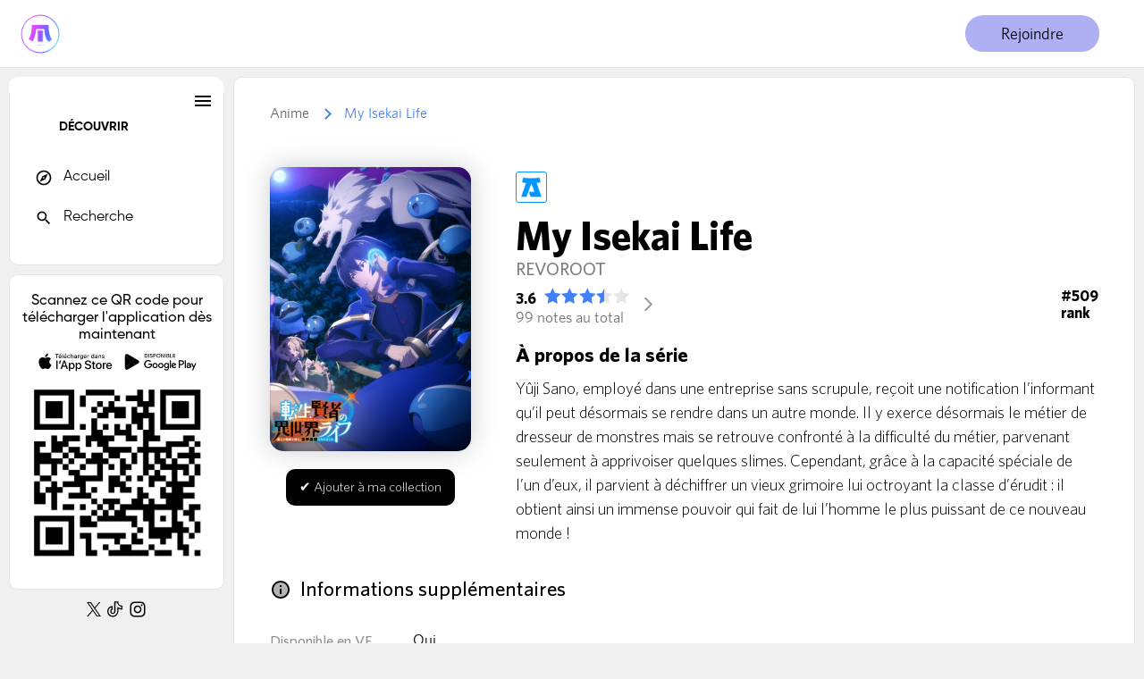

--- FILE ---
content_type: text/html; charset=UTF-8
request_url: https://www.myutaku.com/351692-anime-my-isekai-life
body_size: 73036
content:
<!DOCTYPE html>
<html lang="fr">
<head>
	<title>My Isekai Life (Animé) – Myutaku</title>

	<meta name="theme-color" content="#FFFFFF" />
	<base href="https://www.myutaku.com/">

	<meta property="og:logo" content="https://www.myutaku.com/images/logo-myutaku.webp" />
	<link defer href="https://fonts.googleapis.com/icon?family=Material+Icons+Outlined"rel="stylesheet">
	<link defer href="https://fonts.googleapis.com/icon?family=Material+Icons"rel="stylesheet">
	<link defer href="https://fonts.googleapis.com/icon?family=Material+Icons+Two+Tone" rel="stylesheet">
	<meta name="apple-itunes-app" content="app-id=1317143318">
	<link rel="manifest" href="/manifest.json" />
	<meta name="google-play-app" content="app-id=tv.mangabox">

		<link rel="stylesheet" type="text/css" href="/css/font.css">
	<meta name="viewport" content="width=device-width, initial-scale=1.0, viewport-fit=cover, shrink-to-fit=no">
	<meta charset="utf-8" />
	<link rel="stylesheet" type="text/css" href="/css/general.min.css?1721033923">
	<link defer href="/css/general.v2.min.css?1751649818" rel="stylesheet">

			<link rel="alternate" hreflang="en" href="https://www.myutaku.com/en/351692-anime-my-isekai-life" />
		<meta property="description" content="Y&ucirc;ji Sano, employ&eacute; dans une entreprise sans scrupule, re&ccedil;oit une notification l&rsquo;informant qu&rsquo;il peut d&eacute;sormais se rendre dans un autre monde. Il y exerce d&eacute;sormais le m&eacute;tier de dresseur de monstres mais se retrouve confront&eacute; &agrave; la difficult&eacute; du m&eacute;tier, parvenant seulement &agrave; apprivoiser quelques slimes. Cependant, gr&acirc;ce &agrave; la capacit&eacute; sp&eacute;ciale de l&rsquo;un d&rsquo;eux, il parvient &agrave; d&eacute;chiffrer un vieux grimoire lui octroyant la classe d&rsquo;&eacute;rudit : il obtient ainsi un immense pouvoir qui fait de lui l&rsquo;homme le plus puissant de ce nouveau monde !">
		<meta property="og:title" content="My Isekai Life (Animé) – Myutaku" />
		<meta property="og:type" content="video.tv_show" />
		<meta property="og:url" content="https://www.myutaku.com/351692-anime-my-isekai-life" />
		<meta property="og:image" content="https://www.myutaku.com/media/anime/poster/351692.jpg?t=1750151163" />
		<meta property="og:description" content="Y&ucirc;ji Sano, employ&eacute; dans une entreprise sans scrupule, re&ccedil;oit une notification l&rsquo;informant qu&rsquo;il peut d&eacute;sormais se rendre dans un autre monde. Il y exerce d&eacute;sormais le m&eacute;tier de dresseur de monstres mais se retrouve confront&eacute; &agrave; la difficult&eacute; du m&eacute;tier, parvenant seulement &agrave; apprivoiser quelques slimes. Cependant, gr&acirc;ce &agrave; la capacit&eacute; sp&eacute;ciale de l&rsquo;un d&rsquo;eux, il parvient &agrave; d&eacute;chiffrer un vieux grimoire lui octroyant la classe d&rsquo;&eacute;rudit : il obtient ainsi un immense pouvoir qui fait de lui l&rsquo;homme le plus puissant de ce nouveau monde !">
		
		<meta name="twitter:card" content="summary"/>
		<meta name="twitter:site" content="@myutakufr"/>
		<meta name="twitter:title" content="My Isekai Life (Animé) – Myutaku" />
		<meta name="twitter:description" content="Y&ucirc;ji Sano, employ&eacute; dans une entreprise sans scrupule, re&ccedil;oit une notification l&rsquo;informant qu&rsquo;il peut d&eacute;sormais se rendre dans un autre monde. Il y exerce d&eacute;sormais le m&eacute;tier de dresseur de monstres mais se retrouve confront&eacute; &agrave; la difficult&eacute; du m&eacute;tier, parvenant seulement &agrave; apprivoiser quelques slimes. Cependant, gr&acirc;ce &agrave; la capacit&eacute; sp&eacute;ciale de l&rsquo;un d&rsquo;eux, il parvient &agrave; d&eacute;chiffrer un vieux grimoire lui octroyant la classe d&rsquo;&eacute;rudit : il obtient ainsi un immense pouvoir qui fait de lui l&rsquo;homme le plus puissant de ce nouveau monde !">
		<meta name="twitter:image" content="https://www.myutaku.com/media/anime/poster/351692.jpg">
	
	 

		<link rel="icon" href="/favicons/favicon.png">
		<link defer href="https://fonts.googleapis.com/css?family=Source+Sans+Pro:400,700" rel="stylesheet">
		<script type="text/javascript">function getXMLHttpRequest() {var e = null; if (!window.XMLHttpRequest && !window.ActiveXObject) return alert('Mettez à jour votre navigateur pour profiter de l\'ensemble des fonctions du site'), null; if (window.ActiveXObject) try {e = new ActiveXObject('Msxml2.XMLHTTP') } catch (t) {e = new ActiveXObject('Microsoft.XMLHTTP') } else e = new XMLHttpRequest; return e }var exThat = null;idmediaAvant = 0;var routes=[];function onProgress(t){if(t.lengthComputable){var e=t.loaded/t.total*100;document.getElementsByClassName("progressionbar")[0].setAttribute("style","opacity: 1;width:"+e+"%")}else document.getElementsByClassName("progressionbar")[0].setAttribute("style","opacity: 1;width:10%")}function onError(t){console.error("Une erreur "+t.target.status+" s'est produite au cours de la r\xe9ception du document.")}function onLoad(t){200===this.status&&(document.getElementById("app").innerHTML=this.responseText,routes[window.location.pathname]=this.responseText)}function onLoadEnd(t){genererAJAX(),document.getElementsByClassName("progressionbar")[0].setAttribute("style","opacity: 1;width:100%"),setTimeout(function(){document.getElementsByClassName("progressionbar")[0].removeAttribute("style")},1e3)}window.onpopstate=()=>{document.getElementById("app").innerHTML=routes[window.location.pathname];console.log(window.location.pathname)},window.onload=()=>{routes[window.location.pathname]=document.getElementById("app").innerHTML},window.addEventListener("popstate",function(t){try{var e=t.state;sendRequest(e.url,void 0,!0)}catch(o){}});function sendRequest(i,e,s){let a=new XMLHttpRequest,t=new FormData;if(t.append("api",!0),a.onprogress=onProgress,a.onerror=onError,a.onload=onLoad,a.onloadend=onLoadEnd,exThat=void 0===e?exThat:e,i.indexOf("-film-")>-1||i.indexOf("-anime-")>-1||i.indexOf("-tome-")>-1||i.indexOf("manga")>-1){if(null!=e&&"undefined"!=e&&e.getElementsByTagName("img").length>0){var n='<div class="main main-load"> <div class="mainMenu"> <a data-href="explorer?type=anime" class="menu" href="explorer?type=anime">Anime</a> <a data-href="'+i+'" class="menu" href="'+i+'">'+e.getElementsByTagName("img")[0].getAttribute("alt")+'</a> </div> <div class="fiche-inside fiche-top"> <div class="fichep-top"> <div class="fiche-poster"> <img src="'+e.getElementsByTagName("img")[0].getAttribute("src").replace("/315x210","")+'" alt="My Hero Academia"> </div> </div><div class="fiche-fr"> <div class="fiche-titre"> <div class="dd-flex"> <h1>'+e.getElementsByTagName("img")[0].getAttribute("alt")+'</h1> <!-- <span>(2019)</span> --> </div> <div class="rank">#2</div> </div> <div class="dd-left" style="margin-top: 30px;"> <div class="subtitre-dd">Histoire</div> <div class="histoire">'+e.parentNode.getAttribute("data-histoire")+'</div></div><div class="dd-flex" style="margin-top: 20px;"></div><div class="topNote"> <div> <div class="titreNote">Vous avez aim\xe9 ? Donnez votre avis !</div> </div> <div class="noteCommentaireFiche"> <div class="svgetRight svgetLeft"> <svg viewBox="0 0 10 20"> <g transform="translate(0,-1033.3622)"> <path d="m 9.531225,1034.2684 0,15 -5.9062,3.0938 1.125,-6.5625 -4.75,-4.625 6.5937,-0.9688 2.9375,-5.9375 z"></path> </g> </svg> </div> <div class="svgetRight"> <svg viewBox="0 0 10 20"> <g transform="translate(0,-1033.3622)"> <path d="m 2.5e-5,1034.2684 0,15 5.9062,3.0938 -1.125,-6.5625 4.75,-4.625 -6.5937,-0.9688 -2.9375,-5.9375 z"></path> </g> </svg> </div> <div class="subNoteCommentaire"><span></span> </div> </div> </div></div></div><div class="fiche-inside fiche-detail"> <div class="titre-fi"> <i class="material-icons-two-tone">info</i> <span>Informations suppl\xe9mentaires</span> </div> <div class="dd-flex"> <div class="dd-right" id="data"> <div class="infoFiche"> <div class="titreInfo"><span>Type</span></div> <div class="if-bis">TV</div> </div> <div class="infoFiche"> <div class="titreInfo"><span>Episodes</span></div> <div class="if-bis" itemprop="numberOfEpisodes">12</div> </div> <div class="infoFiche"> <div class="titreInfo"><span>Etat</span></div> <div class="if-bis">Termin\xe9</div> </div> <div class="infoFiche"> <div class="titreInfo"><span>Date de diffusion</span></div> <div class="if-bis">05 oct. 2015 au 21 d\xe9c. 2015</div> </div> <div class="infoFiche"> <div class="titreInfo"><span>Titre alternatif</span></div> <div class="if-bis">One Punch-Man, One-Punch Man, OPM</div> </div> <div class="infoFiche"> <div class="titreInfo"><span>Titre Japonais</span></div> <div class="if-bis">ワンパンマン</div> </div> <div class="infoFiche"> <div class="titreInfo"><span>Saison</span></div> <div class="if-bis">Automne 2015</div> </div> <div class="infoFiche"> <div class="titreInfo"><span>Producteur</span></div> <div class="if-bis">TV Tokyo, Bandai Visual, Lantis, Asatsu DK, Banpresto, Good Smile Company, Shueisha, East Japan Marketing &amp; Communications</div> </div> <div class="infoFiche"> <div class="titreInfo"><span>Editeur</span></div> <div class="if-bis">Viz Media</div> </div> <div class="infoFiche"> <div class="titreInfo"><span>Studio</span></div> <div class="if-bis">Madhouse</div> </div> <div class="infoFiche"> <div class="titreInfo"><span>Origine</span></div> <div class="if-bis">Web manga</div> </div> <div class="infoFiche"> <div class="titreInfo"><span>Genre</span></div> <div class="if-bis"><span itemprop="genre">Action</span>, <span itemprop="genre">Sci-Fi</span>, <span itemprop="genre">Com\xe9die</span>, <span itemprop="genre">Parodie</span>, <span itemprop="genre">Super Pouvoir</span>, <span itemprop="genre">Fantastique</span>, <span itemprop="genre">Seinen</span></div> </div> <div class="infoFiche"> <div class="titreInfo"><span>Dur\xe9e</span></div> <div class="if-bis">24 min. par ep.</div> </div> <div class="infoFiche"> <div class="titreInfo"><span>Copyright</span></div> <div class="if-bis">\xa9YUSUKE Murata, ONE/Madhouse</div> </div></div> </div> </div></div>';document.getElementById("app").innerHTML=n}}else if(i.indexOf("-personnage-")>-1&&null!=e&&"undefined"!=e&&e.getElementsByTagName("img").length>0){let d="";e.parentNode.parentNode.getElementsByClassName("hcip-titre").length>0&&(d=e.parentNode.parentNode.getElementsByClassName("hcip-titre")[0].innerText);var n='<div class="main main-load"> <div class="mainMenu"> <a data-href="explorer?type=anime" class="menu" data-ok="1" href="explorer?type=anime">Personne</a> <a data-href="'+i+'" class="menu" data-ok="1" href="'+i+'">'+d+'</a> </div> <div class="fiche-inside fiche-top fiche-auteur"> <div style="margin-right: 50px;position: relative;"> <div class="fiche-poster"> <img class="" src="'+e.getElementsByTagName("img")[0].getAttribute("src").replace("/315x210","")+'" alt="'+d+'"> </div> </div> <div> <div class="fiche-titre"> <div class="dd-flex"> <h1>'+d+'</h1></div></div><div style="margin-top: 30px;"> <div class="titre-fi"> <span>Connu(e) pour</span> </div> <div class="subListeHome" style="overflow: visible;"> <div class="hc-base-poster"><div class="hc-image"></div> <div class="hc-info-poster"><div class="hcip-titre" itemprop="name"></div> </div> </div><div class="hc-base-poster"> <div class="hc-image"> </div> <div class="hc-info-poster"><div class="hcip-titre" itemprop="name"></div> </div></div><div class="hc-base-poster"> <div class="hc-image"> </div> <div class="hc-info-poster"> <div class="hcip-titre" itemprop="name"></div> </div> </div></div></div></div></div></div>';document.getElementById("app").innerHTML=n}for(var v=document.getElementsByClassName("ckey").length-1;v>=0;v--)document.getElementsByClassName("ckey")[v].checked=!1;window.scrollTo(0,0),document.getElementById("app").scrollTo(0,0),document.getElementsByClassName("progressionbar")[0].setAttribute("style","opacity: 1;width:10%"),s||history.pushState({title:null,url:i},"","https://www.myutaku.com/".concat("/"==i.charAt(0)?i.substring(1).replace("//","/"):i.replace("//","/"))),a.open("POST","https://www.myutaku.com/"+i,!0),a.send(t)}null!=document.getElementById("nav-back")&&document.getElementById("nav-back").addEventListener("click",function(){window.history.back()});setTimeout(() => {var head = document.getElementsByTagName('head')[0]; var script = document.createElement('script'); script.type = 'text/javascript'; script.src = "https://www.google.com/recaptcha/api.js"; head.appendChild(script); }, 3000)</script>


<script async src="https://www.googletagmanager.com/gtag/js?id=G-NF339Y2RDL"></script>
<script>function gtag(){dataLayer.push(arguments)}window.dataLayer=window.dataLayer||[],gtag("js",new Date),gtag("config","G-NF339Y2RDL");</script>
</head>

<style type="text/css">.app-trust {display: flex; align-items: center; justify-content: center; margin-bottom: -16px; }.app-navigation-titre,.search-cancel,.tro-button{margin-left:10px}.app-navigation{margin-bottom:50px;height:60px;background:#fff;position:relative;z-index:999999999999999999999;align-items:center;overflow:visible;display:flex;box-sizing:border-box;padding:0 20px}.app-navigation::after{background:url([data-uri]) bottom repeat-x;position:absolute;bottom:-13px;left:0;right:0;height:15px}.app-navigation svg{width:25px;height:25px;transform:rotate(180deg)}.app-nav-sub-titre,.app-nav-titre{font-size:19px;font-weight:500}.app-nav-sub-titre{font-size:14px}.app-navigation span.material-icons{transform:rotate(-180deg)}.tr-option{display:flex;margin:10px}.tr-general{display:block!important}div#tr-general{overflow:auto;max-height:calc(100vh - 200px)}.tro-button{background:#4281f5;position:absolute;border-radius:100px;transition:left .3s ease-in-out,width .3s ease-in-out}.tro-titre{padding:6px 15px;color:#000;transition:color .3s ease-in-out;position:relative;cursor:pointer;z-index:1}.tro-titre.trot-actif{color:#fff}.newRecherche{width:100%;display:none}.nr-actif{display:block}.titreRecherche{display:none}@media(max-width:500px){.app-navigation{background:#fff}.app-navigation::after{content:""}.titreRecherche{display:none}.nav-ls,.top-account{height:100%}.top{height:55px}div#nav-back{color:#000;transform:rotate(180deg);align-self:flex-start;padding:13px;margin-left:5px}}.nav-search{position:absolute;align-items:center;display:flex;flex-direction:row;width:40px;background:#fff;height:56px;z-index:10;padding-left:20px}input#recherche{width:100%;left:unset;right:unset;flex-shrink:1;margin:unset;top:0;position:relative}.nav-search input{background-position:left 15px center}.search-cancel{cursor:pointer;width:0;overflow:hidden;flex-shrink:0;transition:width .2s ease-out}.search-active .search-cancel{width:55px}.liste-search .search-titre-liste, .recommandation-search .search-titre {display: block; } .search-titre-liste, .search-titre {background: #F9F9F9; color: #000; padding: 20px; border-radius: 10px 10px 0 0; font-weight: bold; font-size: 20px; display: none; }.home-button .bb-titre{font-size:16px;text-align:center;padding-right:10px;padding-left:10px}.network-link{display: flex; align-items: center; justify-content: center; margin-top: 10px; } .network-link a:hover{opacity: 0.4}@media(max-width: 500px){.network-link{display: none;}} </style> 

<body>
	<div class="progressionbar"></div>
	<div id="message-drawer" style="top: -100px;" class="alert-messages">
	    <div class="message">
	  		<div class="message-inside">
	    		<span class="message-text"></span>
	 		</div>
		</div>
	</div>




<div class="top-area">
	<div class="top">
		<div id="nav-back" onclick="window.history.back()" class="nav-back"><span class="material-icons">arrow_forward_ios</span></div>
		<div class="nav-ls">
			<a aria-label="Accueil de Myutaku" data-href="/home" class="nav-logo" style="background: transparent;width: 50px;margin: 0 10px 0 20px;">
			<img width="50px" height="50px" class="ie-load" data-src="/images/logo-myutaku.webp" alt="" />
		</a>

		<div id="search" style="display: none;">
			<div class="search-general">
				<div class="search-titre">Ajouter une recommandation</div>
				<div class="search-titre-liste">Ajouter un media à ma liste</div>
				<div class="nav-search search-active">
					<input name="q" id="recherche" autocomplete="off" placeholder="Rechercher" type="text">
					<div class="search-cancel">Annuler</div>
				</div>

				<div class="tr-general">
					<div class="tr-option">
						<div for="recherche-anime" class="tro-titre trot-actif">Anime</div>
						<div for="recherche-manga" class="tro-titre">Manga</div>
						<div for="recherche-film" class="tro-titre">Film</div>
						<div for="recherche-membre" class="tro-titre">Membre</div>

						<div class="tro-button" id="tro-button"></div>
					</div>
					<div id="tr-general"></div>
				</div>
			</div>
		</div>
	</div>

		<style type="text/css">.download-app {cursor: pointer; display: flex; align-items: center; background: #E4E6EA; color: #000; fill: #000;font-size: initial;padding: 10px 20px; font-weight: 500; transition: fill 0.3s ease-in-out, background 0.3s ease-in-out, color 0.3s ease-in-out; border-radius: 100px; cursor: pointer; flex-shrink: 0; } .dark .download-app{background: #3A3B3C; color: #FFF; fill: #FFF; } .download-app:hover {opacity: 1; background: #4281F5; color: #FFF; fill: #FFF; } .download-app svg{margin-right: 10px; } .bb-download .bb-titre {line-height: 1.5; } .bb-download {max-width: 500px; } .bb-download .list-all-title {margin: -20px -20px 17px; text-align: center; justify-content: space-between; } .bb-download div#app-link {display: flex; } span.title-gradient {background: -webkit-linear-gradient(45deg, #948CF1, #4281F5); -webkit-background-clip: text; -webkit-text-fill-color: transparent; } .app-link-download {display: flex; align-items: center; justify-content: center; /* margin-top: 43px; */ }
		.nav-login label.download-app {display: none; margin-right: 20px;}@media(max-width: 1250px){
			.nav-login label.download-app{
				display: flex;transform: unset;
			}
		}

			</style>


<input type="checkbox" class="checkFlex" id="qrcodeDownload" autocomplete="off" name="">
<div class="back-back" data-check="checkinfo" data-id="bb-skeleton">
			<div id="bb-skeleton-block" class="bb-skeleton bb-download">
		<div class="bb-content">
			<label for="qrcodeDownload" class="list-all-title">
				<svg viewBox="0 0 32 32" onclick="closePopup();" xmlns="http://www.w3.org/2000/svg"><defs><style>.cls-1{fill:none;stroke:#000;stroke-linecap:round;stroke-linejoin:round;stroke-width:2px;}</style></defs><title></title><g id="cross"><line class="cls-1" x1="7" x2="25" y1="7" y2="25"></line><line class="cls-1" x1="7" x2="25" y1="25" y2="7"></line></g></svg>
				<span>Téléchargez l’application <span class="title-gradient"> MYUTAKU</span></span>
				<span></span>
			</label>
<div class="bb-titre">Scannez ce QR code pour télécharger l'application dès maintenant

</div>
		


	<img src="/images/qrcode.png" alt="" style="width: 200px; display: block; margin: 20px auto 25px; "> <div class="app-link-download">
	<a href="https://apps.apple.com/fr/app/myutaku/id1317143318" target="_blank" data-ok="1"><svg xmlns="http://www.w3.org/2000/svg" viewBox="0 0 126.50751 40" style="display: block;height: 48px;width: 152px;">
	  <title>Download_on_the_App_Store_Badge_FR_RGB_blk_100517</title>
	  <g>
	    <g>
	      <path d="M116.97821,0H9.53468c-.3667,0-.729,0-1.09473.002-.30615.002-.60986.00781-.91895.0127A13.21476,13.21476,0,0,0,5.5171.19141a6.66509,6.66509,0,0,0-1.90088.627A6.43779,6.43779,0,0,0,1.99757,1.99707,6.25844,6.25844,0,0,0,.81935,3.61816a6.60119,6.60119,0,0,0-.625,1.90332,12.993,12.993,0,0,0-.1792,2.002C.00587,7.83008.00489,8.1377,0,8.44434V31.5586c.00489.3105.00587.6113.01515.9219a12.99232,12.99232,0,0,0,.1792,2.0019,6.58756,6.58756,0,0,0,.625,1.9043A6.20778,6.20778,0,0,0,1.99757,38.001a6.27445,6.27445,0,0,0,1.61865,1.1787,6.70082,6.70082,0,0,0,1.90088.6308,13.45514,13.45514,0,0,0,2.0039.1768c.30909.0068.6128.0107.91895.0107C8.80567,40,9.168,40,9.53468,40H116.97821c.3594,0,.7246,0,1.084-.002.3047,0,.6172-.0039.9219-.0107a13.279,13.279,0,0,0,2-.1768,6.80432,6.80432,0,0,0,1.9082-.6308,6.27742,6.27742,0,0,0,1.6172-1.1787,6.39482,6.39482,0,0,0,1.1816-1.6143,6.60413,6.60413,0,0,0,.6191-1.9043,13.50641,13.50641,0,0,0,.1856-2.0019c.0039-.3106.0039-.6114.0039-.9219.0078-.3633.0078-.7246.0078-1.0938V9.53613c0-.36621,0-.72949-.0078-1.09179,0-.30664,0-.61426-.0039-.9209a13.50709,13.50709,0,0,0-.1856-2.002,6.6177,6.6177,0,0,0-.6191-1.90332,6.46619,6.46619,0,0,0-2.7988-2.7998,6.76753,6.76753,0,0,0-1.9082-.627,13.04394,13.04394,0,0,0-2-.17676c-.3047-.00488-.6172-.01074-.9219-.01269-.3594-.002-.7246-.002-1.084-.002Z" style="fill: #a6a6a6"></path>
	      <path d="M8.44482,39.125c-.30467,0-.602-.0039-.90428-.0107a12.68714,12.68714,0,0,1-1.86914-.1631,5.88381,5.88381,0,0,1-1.65674-.5479,5.40573,5.40573,0,0,1-1.397-1.0166,5.32082,5.32082,0,0,1-1.02051-1.3965,5.72186,5.72186,0,0,1-.543-1.6572,12.41351,12.41351,0,0,1-.1665-1.875c-.00634-.2109-.01464-.9131-.01464-.9131V8.44434S.88185,7.75293.8877,7.5498a12.37138,12.37138,0,0,1,.16552-1.87207,5.75577,5.75577,0,0,1,.54347-1.6621A5.37365,5.37365,0,0,1,2.61182,2.61768,5.56562,5.56562,0,0,1,4.01417,1.59521a5.82309,5.82309,0,0,1,1.65332-.54394A12.58579,12.58579,0,0,1,7.543.88721L8.44532.875h109.612l.9131.0127a12.38493,12.38493,0,0,1,1.8584.16259,5.93833,5.93833,0,0,1,1.6709.54785,5.59375,5.59375,0,0,1,2.415,2.41993,5.76267,5.76267,0,0,1,.5352,1.64892,12.995,12.995,0,0,1,.1738,1.88721c.0029.2832.0029.5874.0029.89014.0079.375.0079.73193.0079,1.09179V30.4648c0,.3633,0,.7178-.0079,1.0752,0,.3252,0,.6231-.0039.9297a12.73126,12.73126,0,0,1-.1709,1.8535,5.739,5.739,0,0,1-.54,1.67,5.48029,5.48029,0,0,1-1.0156,1.3857,5.4129,5.4129,0,0,1-1.3994,1.0225,5.86168,5.86168,0,0,1-1.668.5498,12.54218,12.54218,0,0,1-1.8692.1631c-.2929.0068-.5996.0107-.8974.0107l-1.084.002Z"></path>
	    </g>
	    <g>
	      <g id="_Group_" data-name="<Group>">
	        <g id="_Group_2" data-name="<Group>">
	          <g id="_Group_3" data-name="<Group>">
	            <path id="_Path_" data-name="<Path>" d="M24.7718,20.30068a4.94881,4.94881,0,0,1,2.35656-4.15206,5.06566,5.06566,0,0,0-3.99116-2.15768c-1.67924-.17626-3.30719,1.00483-4.1629,1.00483-.87227,0-2.18977-.98733-3.6085-.95814a5.31529,5.31529,0,0,0-4.47292,2.72787c-1.934,3.34842-.49141,8.26947,1.3612,10.97608.9269,1.32535,2.01018,2.8058,3.42763,2.7533,1.38706-.05753,1.9051-.88448,3.5794-.88448,1.65876,0,2.14479.88448,3.591.8511,1.48838-.02416,2.42613-1.33124,3.32051-2.66914A10.962,10.962,0,0,0,27.691,24.69985,4.78205,4.78205,0,0,1,24.7718,20.30068Z" style="fill: #fff"></path>
	            <path id="_Path_2" data-name="<Path>" d="M22.04017,12.21089a4.87248,4.87248,0,0,0,1.11452-3.49062,4.95746,4.95746,0,0,0-3.20758,1.65961,4.63634,4.63634,0,0,0-1.14371,3.36139A4.09905,4.09905,0,0,0,22.04017,12.21089Z" style="fill: #fff"></path>
	          </g>
	        </g>
	      </g>
	      <g id="_Group_4" data-name="<Group>">
	        <g>
	          <path d="M35.65528,14.70166V9.57813h-1.877V8.73486h4.67676v.84326H36.582v5.12354Z" style="fill: #fff"></path>
	          <path d="M42.76466,13.48584a1.828,1.828,0,0,1-1.95117,1.30273,2.04531,2.04531,0,0,1-2.08008-2.32422,2.07685,2.07685,0,0,1,2.07617-2.35254c1.25293,0,2.00879.856,2.00879,2.27v.31006H39.63868v.0498a1.1902,1.1902,0,0,0,1.19922,1.29,1.07934,1.07934,0,0,0,1.07129-.5459Zm-3.126-1.45117H41.9131a1.08647,1.08647,0,0,0-1.1084-1.1665A1.15162,1.15162,0,0,0,39.63868,12.03467ZM40.2754,9.4458l1.03809-1.42236h1.042L41.19337,9.4458Z" style="fill: #fff"></path>
	          <path d="M44.05274,8.44092h.88867v6.26074h-.88867Z" style="fill: #fff"></path>
	          <path d="M50.208,13.48584a1.828,1.828,0,0,1-1.95117,1.30273,2.04531,2.04531,0,0,1-2.08008-2.32422,2.07685,2.07685,0,0,1,2.07617-2.35254c1.25293,0,2.00879.856,2.00879,2.27v.31006H47.082v.0498a1.1902,1.1902,0,0,0,1.19922,1.29,1.07934,1.07934,0,0,0,1.07129-.5459Zm-3.126-1.45117h2.27441a1.08647,1.08647,0,0,0-1.1084-1.1665A1.15162,1.15162,0,0,0,47.082,12.03467Zm.63672-2.58887,1.03809-1.42236h1.042L48.63673,9.4458Z" style="fill: #fff"></path>
	          <path d="M54.40333,11.67041a1.00546,1.00546,0,0,0-1.06348-.76465c-.74414,0-1.19922.57031-1.19922,1.52979,0,.97607.459,1.55908,1.19922,1.55908a.97873.97873,0,0,0,1.06348-.74023h.86426a1.762,1.762,0,0,1-1.92285,1.53418,2.06791,2.06791,0,0,1-2.11328-2.353,2.05305,2.05305,0,0,1,2.1084-2.32373,1.77731,1.77731,0,0,1,1.92773,1.55859Z" style="fill: #fff"></path>
	          <path d="M56.44728,8.44092h.88086v2.48145h.07031a1.3856,1.3856,0,0,1,1.373-.80664,1.48339,1.48339,0,0,1,1.55078,1.67871v2.90723h-.88965v-2.688c0-.71924-.335-1.0835-.96289-1.0835a1.05194,1.05194,0,0,0-1.13379,1.1416v2.62988h-.88867Z" style="fill: #fff"></path>
	          <path d="M61.43946,13.42822c0-.81055.60352-1.27783,1.6748-1.34424l1.21973-.07031V11.625c0-.47559-.31445-.74414-.92188-.74414-.49609,0-.83984.18213-.93848.50049h-.86035c.09082-.77344.81836-1.26953,1.83984-1.26953,1.12891,0,1.76514.562,1.76514,1.51318v3.07666h-.855v-.63281H64.293a1.515,1.515,0,0,1-1.35254.707A1.36026,1.36026,0,0,1,61.43946,13.42822Zm2.89453-.38477V12.667l-1.09961.07031c-.62012.0415-.90137.25244-.90137.64941,0,.40527.35156.64111.835.64111A1.0615,1.0615,0,0,0,64.334,13.04346Z" style="fill: #fff"></path>
	          <path d="M66.60987,10.19873h.85547v.69043h.06641a1.22092,1.22092,0,0,1,1.21582-.76514,1.86836,1.86836,0,0,1,.39648.03711v.877a2.43442,2.43442,0,0,0-.49609-.05371A1.05507,1.05507,0,0,0,67.49855,12.043v2.65869h-.88867Z" style="fill: #fff"></path>
	          <path d="M69.96144,15.15234h.90918c.0752.32666.45117.5376,1.05078.5376.74023,0,1.17871-.35156,1.17871-.94678v-.86426H73.0337a1.51433,1.51433,0,0,1-1.38965.75635c-1.14941,0-1.86035-.88867-1.86035-2.23682,0-1.373.71875-2.27441,1.86914-2.27441a1.56045,1.56045,0,0,1,1.41406.79395h.07031v-.71924h.85156v4.54c0,1.02979-.80664,1.68311-2.08008,1.68311C70.7837,16.42188,70.05616,15.91748,69.96144,15.15234Zm3.15527-2.7583c0-.897-.46387-1.47168-1.2207-1.47168-.76465,0-1.19434.57471-1.19434,1.47168,0,.89746.42969,1.47217,1.19434,1.47217C72.65773,13.86621,73.11671,13.2959,73.11671,12.394Z" style="fill: #fff"></path>
	          <path d="M79.21241,13.48584a1.828,1.828,0,0,1-1.95117,1.30273,2.04531,2.04531,0,0,1-2.08008-2.32422,2.07685,2.07685,0,0,1,2.07617-2.35254c1.25293,0,2.00879.856,2.00879,2.27v.31006H76.08644v.0498a1.1902,1.1902,0,0,0,1.19922,1.29,1.07934,1.07934,0,0,0,1.07129-.5459Zm-3.126-1.45117h2.27441a1.08647,1.08647,0,0,0-1.1084-1.1665A1.15162,1.15162,0,0,0,76.08644,12.03467Z" style="fill: #fff"></path>
	          <path d="M80.45948,10.19873H81.315v.69043h.06641a1.22092,1.22092,0,0,1,1.21582-.76514,1.86836,1.86836,0,0,1,.39648.03711v.877a2.43442,2.43442,0,0,0-.49609-.05371A1.05507,1.05507,0,0,0,81.34815,12.043v2.65869h-.88867Z" style="fill: #fff"></path>
	          <path d="M86.19581,12.44824c0-1.42285.73145-2.32422,1.86914-2.32422a1.484,1.484,0,0,1,1.38086.79h.06641V8.44092h.88867v6.26074h-.85156v-.71143H89.479a1.56284,1.56284,0,0,1-1.41406.78564C86.91944,14.77588,86.19581,13.87451,86.19581,12.44824Zm.918,0c0,.95508.4502,1.52979,1.20313,1.52979.749,0,1.21191-.583,1.21191-1.52588,0-.93848-.46777-1.52979-1.21191-1.52979C87.56886,10.92236,87.11378,11.501,87.11378,12.44824Z" style="fill: #fff"></path>
	          <path d="M91.60206,13.42822c0-.81055.60352-1.27783,1.6748-1.34424l1.21973-.07031V11.625c0-.47559-.31445-.74414-.92187-.74414-.49609,0-.83984.18213-.93848.50049h-.86035c.09082-.77344.81836-1.26953,1.83984-1.26953,1.12891,0,1.76563.562,1.76563,1.51318v3.07666h-.85547v-.63281h-.07031a1.515,1.515,0,0,1-1.35254.707A1.36026,1.36026,0,0,1,91.60206,13.42822Zm2.89453-.38477V12.667L93.397,12.7373c-.62012.0415-.90137.25244-.90137.64941,0,.40527.35156.64111.835.64111A1.0615,1.0615,0,0,0,94.49659,13.04346Z" style="fill: #fff"></path>
	          <path d="M96.773,10.19873h.85547v.71533h.06641a1.348,1.348,0,0,1,1.34375-.80225,1.46456,1.46456,0,0,1,1.55859,1.6748v2.915h-.88867V12.00977c0-.72363-.31445-1.0835-.97168-1.0835a1.03294,1.03294,0,0,0-1.0752,1.14111v2.63428H96.773Z" style="fill: #fff"></path>
	          <path d="M103.61769,10.11182c1.0127,0,1.6748.47119,1.76172,1.26514h-.85254c-.082-.33057-.40527-.5415-.90918-.5415-.49609,0-.873.23535-.873.58691,0,.269.22754.43848.71582.55029l.748.17334c.85645.19873,1.25781.56689,1.25781,1.22852,0,.84766-.79,1.41406-1.86523,1.41406-1.07129,0-1.76953-.48389-1.84863-1.28174h.88965a.91365.91365,0,0,0,.97949.562c.55371,0,.94727-.248.94727-.60791,0-.26855-.21094-.44238-.66211-.5498l-.78516-.18213c-.85645-.20264-1.25293-.58691-1.25293-1.25684C101.86866,10.67383,102.60011,10.11182,103.61769,10.11182Z" style="fill: #fff"></path>
	        </g>
	      </g>
	    </g>
	    <g>
	      <path d="M35.19825,18.06689h1.85938V30.48535H35.19825Z" style="fill: #fff"></path>
	      <path d="M39.29786,22.61084l1.01563-4.54395h1.80664l-1.23047,4.54395Z" style="fill: #fff"></path>
	      <path d="M49.14649,27.12891H44.4131l-1.13672,3.35645H41.27149l4.4834-12.41846h2.083l4.4834,12.41846H50.28224Zm-4.24316-1.54883h3.752l-1.84961-5.44775h-.05176Z" style="fill: #fff"></path>
	      <path d="M62.00294,25.959c0,2.81348-1.50586,4.62109-3.77832,4.62109a3.0693,3.0693,0,0,1-2.84863-1.584h-.043v4.48438h-1.8584V21.43115h1.79883V22.937h.03418a3.21162,3.21162,0,0,1,2.88281-1.60059C60.48829,21.33643,62.00294,23.15283,62.00294,25.959Zm-1.91016,0c0-1.8335-.94727-3.03857-2.39258-3.03857-1.41992,0-2.375,1.23047-2.375,3.03857,0,1.82422.95508,3.0459,2.375,3.0459C59.14552,29.00488,60.09278,27.80859,60.09278,25.959Z" style="fill: #fff"></path>
	      <path d="M71.9673,25.959c0,2.81348-1.50586,4.62109-3.77832,4.62109a3.0693,3.0693,0,0,1-2.84863-1.584h-.043v4.48438H63.43946V21.43115H65.2378V22.937H65.272a3.21162,3.21162,0,0,1,2.88281-1.60059C70.45265,21.33643,71.9673,23.15283,71.9673,25.959Zm-1.91016,0c0-1.8335-.94727-3.03857-2.39258-3.03857-1.41992,0-2.375,1.23047-2.375,3.03857,0,1.82422.95508,3.0459,2.375,3.0459C69.10987,29.00488,70.05714,27.80859,70.05714,25.959Z" style="fill: #fff"></path>
	      <path d="M78.55323,27.02539c.1377,1.23145,1.334,2.04,2.96875,2.04,1.56641,0,2.69336-.80859,2.69336-1.91895,0-.96387-.67969-1.541-2.28906-1.93652l-1.60937-.38818C78.03663,24.271,76.978,23.20459,76.978,21.47412c0-2.14258,1.86719-3.61426,4.51855-3.61426,2.624,0,4.42285,1.47168,4.4834,3.61426H84.104c-.1123-1.23926-1.13672-1.9873-2.63379-1.9873s-2.52148.75684-2.52148,1.8584c0,.87793.6543,1.39453,2.25488,1.79l1.36816.33594c2.54785.60254,3.60645,1.62646,3.60645,3.44287,0,2.32324-1.85059,3.77832-4.79395,3.77832-2.75391,0-4.61328-1.4209-4.7334-3.667Z" style="fill: #fff"></path>
	      <path d="M90.19,19.28857v2.14258h1.72168v1.47168H90.19v4.9917c0,.77539.34473,1.13672,1.10156,1.13672a5.80752,5.80752,0,0,0,.61133-.043v1.46289a5.10351,5.10351,0,0,1-1.03223.08594c-1.833,0-2.54785-.68848-2.54785-2.44434V22.90283H87.00636V21.43115h1.31641V19.28857Z" style="fill: #fff"></path>
	      <path d="M92.90773,25.959c0-2.84912,1.67773-4.63916,4.29395-4.63916,2.625,0,4.29492,1.79,4.29492,4.63916,0,2.85645-1.66113,4.63867-4.29492,4.63867C94.56886,30.59766,92.90773,28.81543,92.90773,25.959Zm6.69531,0c0-1.95459-.89551-3.10791-2.40137-3.10791s-2.40039,1.16211-2.40039,3.10791c0,1.96191.89453,3.10645,2.40039,3.10645S99.603,27.9209,99.603,25.959Z" style="fill: #fff"></path>
	      <path d="M103.02882,21.43115h1.77246v1.541h.043a2.1594,2.1594,0,0,1,2.17773-1.63574,2.86616,2.86616,0,0,1,.63672.06934V23.144a2.59794,2.59794,0,0,0-.835-.1123,1.8728,1.8728,0,0,0-1.93652,2.0835v5.37012h-1.8584Z" style="fill: #fff"></path>
	      <path d="M116.22608,27.82617c-.25,1.64355-1.85059,2.77148-3.89844,2.77148-2.63379,0-4.26855-1.76465-4.26855-4.5957,0-2.84033,1.64355-4.68213,4.19043-4.68213,2.50488,0,4.08008,1.7207,4.08008,4.46631v.63672h-6.39453v.1123a2.358,2.358,0,0,0,2.43555,2.56445,2.04834,2.04834,0,0,0,2.09082-1.27344ZM109.94386,25.124h4.52637a2.17744,2.17744,0,0,0-2.2207-2.29834A2.29214,2.29214,0,0,0,109.94386,25.124Z" style="fill: #fff"></path>
	    </g>
	  </g>
	</svg></a>
	<a target="_blank" aria-label="Télécharger l'application Myutaku sur le playstore" href="https://play.google.com/store/apps/details?id=tv.mangabox&amp;hl=fr" data-ok="1"><img height="60px" width="160px" src="/images/playstore2.png" style="
    margin-top: 4px;
    margin-left: 11px;
" alt="" /></a>

</div>	
</div>
		</div>
	</div>


				<div class="nav-li">
				<div class="nav-login">
					<label for="qrcodeDownload" class="download-app">
						<svg rpl="" fill="currentColor" height="20" icon-name="qr-code-outline" viewBox="0 0 20 20" width="20" xmlns="http://www.w3.org/2000/svg">
					      <path d="M14.8 16h-3.7v-1.2h3.7v-3.7H16v3.7c0 .7-.5 1.2-1.2 1.2ZM9 7.8V5.2C9 4.5 8.5 4 7.8 4H5.2C4.5 4 4 4.5 4 5.2v2.5C4 8.5 4.5 9 5.2 9h2.5C8.5 9 9 8.5 9 7.8Zm-1.2 0H5.3V5.3h2.5v2.5Zm8.2 0V5.2c0-.7-.5-1.2-1.2-1.2h-2.5c-.8 0-1.3.5-1.3 1.2v2.5c0 .8.5 1.3 1.2 1.3h2.5c.8 0 1.3-.5 1.3-1.2Zm-1.2 0h-2.5V5.3h2.5v2.5Zm-5.8 7v-2.5c0-.8-.5-1.3-1.2-1.3H5.2c-.7 0-1.2.5-1.2 1.2v2.5c0 .8.5 1.3 1.2 1.3h2.5c.8 0 1.3-.5 1.3-1.2Zm-1.2 0H5.3v-2.5h2.5v2.5Zm-.8 3H2.6c-.2 0-.4-.2-.4-.4V13H1v4.4c0 .9.7 1.6 1.6 1.6H7v-1.2Zm12-.4V13h-1.2v4.4c0 .2-.2.4-.4.4H13V19h4.4c.9 0 1.6-.7 1.6-1.6Zm0-14.8c0-.9-.7-1.6-1.6-1.6H13v1.2h4.4c.2 0 .4.2.4.4V7H19V2.6Zm-16.8 0c0-.2.2-.4.4-.4H7V1H2.6C1.7 1 1 1.7 1 2.6V7h1.2V2.6Z"></path>
					    </svg>
					    <span>Télécharger l'app</span>
					</label>
					<a data-ok="1" href="/connexion" for="pannelConnect">Rejoindre</a>
				</div>
				<div style="display: none;" class="nav-inscription">
					<a data-ok="1" href="/inscription" for="pannelInscription">Inscription</a>
				</div>
			</div>
	</div>
</div>
	

<div class="super-app">
<div class="nav-lef">
	<div class="nav-lef-fixed">
		<div class="logo-left" style="height: 58px;
    border: 1px solid #E5E5E5;
    margin: 0;
    border: none;
    margin-bottom: -40px;">
			<div id="slide-left" style="margin-left: auto; margin-right: 10px;"><i class="material-icons">menu</i></div>
		</div>
		<div class="nav-panel first-panel">
			<div class="navp-titre">Découvrir</div>
			<a data-href="/" class="nav-item">
				<div class="navli-lef"><i class="material-icons-outlined">explore</i></div>
				<div class="navli-rig">Accueil</div>
			</a>

			

			<label for="recherche" class="nav-item">
				<div class="navli-lef"><i class="material-icons-outlined">search</i></div>
				<div class="navli-rig">Recherche</div>
			</label>

					</div>


					<div class="nav-panel last-panel nav-nolog" style="height: 100%;">
				<div class="home-des">
	<div class="home-button" style="margin-left: 0;"><!-- <div class="inscript-button">Rejoindre la communauté Myutaku</div> -->
	<div id="app-link"><div class="bb-titre">Scannez ce QR code pour télécharger l'application dès maintenant

</div>
<div class="app-trust"><svg xmlns="http://www.w3.org/2000/svg" id="livetype" width="126.51549" height="40" viewBox="0 0 126.51549 40" style="display: inline-block;width: 97px;">
  <title>Download_on_the_App_Store_Badge_FR_RGB_wht_100217</title>
  <g>
    <g>
      <g>
        
        <path d="M8.44483,39.125c-.30468,0-.602-.0039-.90429-.0107a12.68714,12.68714,0,0,1-1.86914-.1631,5.88381,5.88381,0,0,1-1.65674-.5479,5.40573,5.40573,0,0,1-1.397-1.0166,5.32082,5.32082,0,0,1-1.02051-1.3965,5.72186,5.72186,0,0,1-.543-1.6572,12.41351,12.41351,0,0,1-.1665-1.875c-.00634-.2109-.01464-.9131-.01464-.9131V8.44434S.88185,7.75293.8877,7.5498a12.37039,12.37039,0,0,1,.16553-1.87207,5.7555,5.7555,0,0,1,.54346-1.6621A5.37349,5.37349,0,0,1,2.61183,2.61768,5.56543,5.56543,0,0,1,4.01417,1.59521a5.82309,5.82309,0,0,1,1.65332-.54394A12.58589,12.58589,0,0,1,7.543.88721L8.44532.875h109.62l.9131.0127a12.38493,12.38493,0,0,1,1.8584.16259,5.93833,5.93833,0,0,1,1.6709.54785,5.59374,5.59374,0,0,1,2.415,2.41993,5.76267,5.76267,0,0,1,.5352,1.64892,12.995,12.995,0,0,1,.1738,1.88721c.0029.2832.0029.5874.0029.89014.0079.375.0079.73193.0079,1.09179V30.4648c0,.3633,0,.7178-.0079,1.0752,0,.3252,0,.6231-.0039.9297a12.73127,12.73127,0,0,1-.1709,1.8535,5.739,5.739,0,0,1-.54,1.67,5.48029,5.48029,0,0,1-1.0156,1.3857,5.4129,5.4129,0,0,1-1.3994,1.0225,5.86168,5.86168,0,0,1-1.668.5498,12.54218,12.54218,0,0,1-1.8692.1631c-.2929.0068-.5996.0107-.8974.0107l-1.084.002Z" style="fill: transparent"></path>
      </g>
      <g id="_Group_" data-name="<Group>">
        <g id="_Group_2" data-name="<Group>">
          <g id="_Group_3" data-name="<Group>">
            <path id="_Path_" data-name="<Path>" d="M24.99671,19.88935a5.14625,5.14625,0,0,1,2.45058-4.31771,5.26776,5.26776,0,0,0-4.15039-2.24376c-1.74624-.1833-3.43913,1.04492-4.329,1.04492-.90707,0-2.27713-1.02672-3.75247-.99637a5.52735,5.52735,0,0,0-4.65137,2.8367c-2.01111,3.482-.511,8.59939,1.41551,11.414.96388,1.37823,2.09037,2.91774,3.56438,2.86315,1.4424-.05983,1.98111-.91977,3.7222-.91977,1.72494,0,2.23035.91977,3.73427.88506,1.54777-.02512,2.52292-1.38435,3.453-2.77563a11.39931,11.39931,0,0,0,1.579-3.21589A4.97284,4.97284,0,0,1,24.99671,19.88935Z"></path>
            <path id="_Path_2" data-name="<Path>" d="M22.15611,11.47681a5.06687,5.06687,0,0,0,1.159-3.62989,5.15524,5.15524,0,0,0-3.33555,1.72582,4.82131,4.82131,0,0,0-1.18934,3.4955A4.26259,4.26259,0,0,0,22.15611,11.47681Z"></path>
          </g>
        </g>
      </g>
    </g>
    <g id="_Group_4" data-name="<Group>">
      <g>
        <path d="M35.6216,14.70166V9.57813h-1.877V8.73486h4.67676v.84326h-1.873v5.12354Z"></path>
        <path d="M42.731,13.48584a1.828,1.828,0,0,1-1.95117,1.30273,2.04531,2.04531,0,0,1-2.08008-2.32422,2.07685,2.07685,0,0,1,2.07617-2.35254c1.25293,0,2.00879.856,2.00879,2.27v.31006H39.605v.0498a1.1902,1.1902,0,0,0,1.19922,1.29,1.07934,1.07934,0,0,0,1.07129-.5459Zm-3.126-1.45117h2.27441a1.08647,1.08647,0,0,0-1.1084-1.1665A1.15162,1.15162,0,0,0,39.605,12.03467Zm.63672-2.58887,1.03809-1.42236h1.042L41.15969,9.4458Z"></path>
        <path d="M44.01906,8.44092h.88867v6.26074h-.88867Z"></path>
        <path d="M50.17434,13.48584a1.828,1.828,0,0,1-1.95117,1.30273,2.04531,2.04531,0,0,1-2.08008-2.32422,2.07685,2.07685,0,0,1,2.07617-2.35254c1.25293,0,2.00879.856,2.00879,2.27v.31006H47.04836v.0498a1.1902,1.1902,0,0,0,1.19922,1.29,1.07934,1.07934,0,0,0,1.07129-.5459Zm-3.126-1.45117h2.27441a1.08647,1.08647,0,0,0-1.1084-1.1665A1.15162,1.15162,0,0,0,47.04836,12.03467Zm.63672-2.58887,1.03809-1.42236h1.042L48.603,9.4458Z"></path>
        <path d="M54.36965,11.67041a1.00546,1.00546,0,0,0-1.06348-.76465c-.74414,0-1.19922.57031-1.19922,1.52979,0,.97607.459,1.55908,1.19922,1.55908a.97873.97873,0,0,0,1.06348-.74023h.86426a1.762,1.762,0,0,1-1.92285,1.53418,2.06791,2.06791,0,0,1-2.11328-2.353,2.05305,2.05305,0,0,1,2.1084-2.32373,1.77731,1.77731,0,0,1,1.92773,1.55859Z"></path>
        <path d="M56.41359,8.44092h.88086v2.48145h.07031a1.3856,1.3856,0,0,1,1.373-.80664,1.48339,1.48339,0,0,1,1.55078,1.67871v2.90723h-.88965v-2.688c0-.71924-.335-1.0835-.96289-1.0835a1.05194,1.05194,0,0,0-1.13379,1.1416v2.62988h-.88867Z"></path>
        <path d="M61.40578,13.42822c0-.81055.60352-1.27783,1.6748-1.34424l1.21973-.07031V11.625c0-.47559-.31445-.74414-.92187-.74414-.49609,0-.83984.18213-.93848.50049h-.86035c.09082-.77344.81836-1.26953,1.83984-1.26953,1.12891,0,1.76563.562,1.76563,1.51318v3.07666h-.85547v-.63281H64.2593a1.515,1.515,0,0,1-1.35254.707A1.36026,1.36026,0,0,1,61.40578,13.42822Zm2.89453-.38477V12.667l-1.09961.07031c-.62012.0415-.90137.25244-.90137.64941,0,.40527.35156.64111.835.64111A1.0615,1.0615,0,0,0,64.30031,13.04346Z"></path>
        <path d="M66.57668,10.19873h.85547v.69043h.06641a1.22092,1.22092,0,0,1,1.21582-.76514,1.86836,1.86836,0,0,1,.39648.03711v.877a2.43442,2.43442,0,0,0-.49609-.05371A1.05507,1.05507,0,0,0,67.46535,12.043v2.65869h-.88867Z"></path>
        <path d="M69.92824,15.15234h.90918c.0752.32666.45117.5376,1.05078.5376.74023,0,1.17871-.35156,1.17871-.94678v-.86426h-.06641a1.51433,1.51433,0,0,1-1.38965.75635c-1.14941,0-1.86035-.88867-1.86035-2.23682,0-1.373.71875-2.27441,1.86914-2.27441a1.56045,1.56045,0,0,1,1.41406.79395H73.104v-.71924h.85156v4.54c0,1.02979-.80664,1.68311-2.08008,1.68311C70.75051,16.42188,70.023,15.91748,69.92824,15.15234Zm3.15527-2.7583c0-.897-.46387-1.47168-1.2207-1.47168-.76465,0-1.19434.57471-1.19434,1.47168,0,.89746.42969,1.47217,1.19434,1.47217C72.62453,13.86621,73.08352,13.2959,73.08352,12.394Z"></path>
        <path d="M79.17922,13.48584A1.828,1.828,0,0,1,77.228,14.78857,2.04531,2.04531,0,0,1,75.148,12.46436a2.07685,2.07685,0,0,1,2.07617-2.35254c1.25293,0,2.00879.856,2.00879,2.27v.31006H76.05324v.0498a1.1902,1.1902,0,0,0,1.19922,1.29,1.07934,1.07934,0,0,0,1.07129-.5459Zm-3.126-1.45117h2.27441a1.08647,1.08647,0,0,0-1.1084-1.1665A1.15162,1.15162,0,0,0,76.05324,12.03467Z"></path>
        <path d="M80.42629,10.19873h.85547v.69043h.06641A1.22092,1.22092,0,0,1,82.564,10.124a1.86836,1.86836,0,0,1,.39648.03711v.877a2.43442,2.43442,0,0,0-.49609-.05371A1.05507,1.05507,0,0,0,81.315,12.043v2.65869h-.88867Z"></path>
        <path d="M86.16262,12.44824c0-1.42285.73145-2.32422,1.86914-2.32422a1.484,1.484,0,0,1,1.38086.79H89.479V8.44092h.88867v6.26074h-.85156v-.71143h-.07031a1.56284,1.56284,0,0,1-1.41406.78564C86.88625,14.77588,86.16262,13.87451,86.16262,12.44824Zm.918,0c0,.95508.4502,1.52979,1.20313,1.52979.749,0,1.21191-.583,1.21191-1.52588,0-.93848-.46777-1.52979-1.21191-1.52979C87.53566,10.92236,87.08059,11.501,87.08059,12.44824Z"></path>
        <path d="M91.56887,13.42822c0-.81055.60352-1.27783,1.6748-1.34424l1.21973-.07031V11.625c0-.47559-.31445-.74414-.92187-.74414-.49609,0-.83984.18213-.93848.50049H91.7427c.09082-.77344.81836-1.26953,1.83984-1.26953,1.12891,0,1.76563.562,1.76563,1.51318v3.07666H94.4927v-.63281h-.07031a1.515,1.515,0,0,1-1.35254.707A1.36026,1.36026,0,0,1,91.56887,13.42822Zm2.89453-.38477V12.667l-1.09961.07031c-.62012.0415-.90137.25244-.90137.64941,0,.40527.35156.64111.835.64111A1.0615,1.0615,0,0,0,94.4634,13.04346Z"></path>
        <path d="M96.73977,10.19873h.85547v.71533h.06641a1.348,1.348,0,0,1,1.34375-.80225,1.46456,1.46456,0,0,1,1.55859,1.6748v2.915h-.88867V12.00977c0-.72363-.31445-1.0835-.97168-1.0835a1.03294,1.03294,0,0,0-1.0752,1.14111v2.63428h-.88867Z"></path>
        <path d="M103.58449,10.11182c1.0127,0,1.6748.47119,1.76172,1.26514h-.85254c-.082-.33057-.40527-.5415-.90918-.5415-.49609,0-.873.23535-.873.58691,0,.269.22754.43848.71582.55029l.748.17334c.85645.19873,1.25781.56689,1.25781,1.22852,0,.84766-.79,1.41406-1.86523,1.41406-1.07129,0-1.76953-.48389-1.84863-1.28174h.88965a.91365.91365,0,0,0,.97949.562c.55371,0,.94727-.248.94727-.60791,0-.26855-.21094-.44238-.66211-.5498l-.78516-.18213c-.85645-.20264-1.25293-.58691-1.25293-1.25684C101.83547,10.67383,102.56691,10.11182,103.58449,10.11182Z"></path>
      </g>
    </g>
    <g>
      <path d="M35.1924,18.07813h1.85938v12.418H35.1924Z"></path>
      <path d="M39.292,22.62207l1.01563-4.54395h1.80664l-1.23047,4.54395Z"></path>
      <path d="M49.14065,27.13965h-4.7334l-1.13672,3.35645H41.26565l4.4834-12.418h2.083l4.4834,12.418H50.27639Zm-4.24316-1.54883h3.752l-1.84961-5.44727h-.05176Z"></path>
      <path d="M61.99709,25.96973c0,2.81348-1.50586,4.62109-3.77832,4.62109a3.0693,3.0693,0,0,1-2.84863-1.584h-.043v4.48438h-1.8584V21.44238H55.2676v1.50586h.03418a3.21162,3.21162,0,0,1,2.88281-1.60059C60.48244,21.34766,61.99709,23.16406,61.99709,25.96973Zm-1.91016,0c0-1.833-.94727-3.03809-2.39258-3.03809-1.41992,0-2.375,1.23047-2.375,3.03809,0,1.82422.95508,3.0459,2.375,3.0459C59.13967,29.01563,60.08693,27.81934,60.08693,25.96973Z"></path>
      <path d="M71.96242,25.96973c0,2.81348-1.50586,4.62109-3.77832,4.62109a3.0693,3.0693,0,0,1-2.84863-1.584h-.043v4.48438H63.43361V21.44238h1.79932v1.50586h.03418a3.21162,3.21162,0,0,1,2.88281-1.60059C70.44777,21.34766,71.96242,23.16406,71.96242,25.96973Zm-1.91016,0c0-1.833-.94727-3.03809-2.39258-3.03809-1.41992,0-2.375,1.23047-2.375,3.03809,0,1.82422.95508,3.0459,2.375,3.0459C69.105,29.01563,70.05227,27.81934,70.05227,25.96973Z"></path>
      <path d="M78.54836,27.03613c.1377,1.23145,1.334,2.04,2.96875,2.04,1.56641,0,2.69336-.80859,2.69336-1.91895,0-.96387-.67969-1.541-2.28906-1.93652L80.312,24.833c-2.28027-.55078-3.33887-1.61719-3.33887-3.34766,0-2.14258,1.86719-3.61426,4.51855-3.61426,2.624,0,4.42285,1.47168,4.4834,3.61426h-1.876c-.1123-1.23926-1.13672-1.9873-2.63379-1.9873s-2.52148.75684-2.52148,1.8584c0,.87793.6543,1.39453,2.25488,1.79l1.36816.33594c2.54785.60254,3.60645,1.626,3.60645,3.44238,0,2.32324-1.85059,3.77832-4.79395,3.77832-2.75391,0-4.61328-1.4209-4.7334-3.667Z"></path>
      <path d="M90.18508,19.2998v2.14258h1.72168v1.47168H90.18508v4.99121c0,.77539.34473,1.13672,1.10156,1.13672a5.80752,5.80752,0,0,0,.61133-.043v1.46289a5.10351,5.10351,0,0,1-1.03223.08594c-1.833,0-2.54785-.68848-2.54785-2.44434V22.91406H87.00148V21.44238h1.31641V19.2998Z"></path>
      <path d="M92.90285,25.96973c0-2.84863,1.67773-4.63867,4.29395-4.63867,2.625,0,4.29492,1.79,4.29492,4.63867,0,2.85645-1.66113,4.63867-4.29492,4.63867C94.564,30.6084,92.90285,28.82617,92.90285,25.96973Zm6.69531,0c0-1.9541-.89551-3.10742-2.40137-3.10742s-2.40039,1.16211-2.40039,3.10742c0,1.96191.89453,3.10645,2.40039,3.10645S99.59816,27.93164,99.59816,25.96973Z"></path>
      <path d="M103.02395,21.44238h1.77246v1.541h.043a2.1594,2.1594,0,0,1,2.17773-1.63574,2.86616,2.86616,0,0,1,.63672.06934v1.73828a2.59794,2.59794,0,0,0-.835-.1123,1.87264,1.87264,0,0,0-1.93652,2.083v5.37012h-1.8584Z"></path>
      <path d="M116.22121,27.83691c-.25,1.64355-1.85059,2.77148-3.89844,2.77148-2.63379,0-4.26855-1.76465-4.26855-4.5957,0-2.83984,1.64355-4.68164,4.19043-4.68164,2.50488,0,4.08008,1.7207,4.08008,4.46582v.63672H109.9302v.1123a2.358,2.358,0,0,0,2.43555,2.56445,2.04834,2.04834,0,0,0,2.09082-1.27344ZM109.939,25.13477h4.52637a2.1773,2.1773,0,0,0-2.2207-2.29785A2.292,2.292,0,0,0,109.939,25.13477Z"></path>
    </g>
  </g>
</svg><svg xmlns:inkscape="http://www.inkscape.org/namespaces/inkscape" xmlns:sodipodi="http://sodipodi.sourceforge.net/DTD/sodipodi-0.dtd" xmlns="http://www.w3.org/2000/svg" xmlns:svg="http://www.w3.org/2000/svg" version="1.1" id="svg1694" width="861.33331" height="255.2092" viewBox="0 0 861.33331 255.2092" sodipodi:docname="google-play-badge-fr.eps" inkscape:export-filename="google-play-badge-fr.svg" inkscape:export-xdpi="96" inkscape:export-ydpi="96" style="width: 93px; height: 28px; display: inline-block; "> <defs id="defs1698">
    <clipPath clipPathUnits="userSpaceOnUse" id="clipPath1712">
      <path d="M 0,2207.03 H 6460 V 292.961 H 0 Z" id="path1710"></path>
    </clipPath>
    <clipPath clipPathUnits="userSpaceOnUse" id="clipPath1734">
      <path d="M 0,2207.04 H 6460 V 292.961 H 0 Z" id="path1732"></path>
    </clipPath>
  </defs>
  <sodipodi:namedview id="namedview1696" pagecolor="#000" bordercolor="#000000" borderopacity="0.25" inkscape:showpageshadow="2" inkscape:pageopacity="0.0" inkscape:pagecheckerboard="0" inkscape:deskcolor="#d1d1d1" showgrid="false"></sodipodi:namedview>
  <g id="g1702" inkscape:groupmode="layer" inkscape:label="Page 1" transform="matrix(1.3333333,0,0,-1.3333333,0,294.27066)" style="">
    <g id="g1704" transform="scale(0.1)">
      <g id="g1706">
        <g id="g1708" clip-path="url(#clipPath1712)">
          <path d="m 5117.09,771.48 h 89.29 v 598.19 h -89.29 z m 804.24,382.72 -102.35,-259.36 h -3.07 L 5709.68,1154.2 H 5613.5 L 5772.8,791.719 5681.98,590.07 h 93.12 l 245.53,564.13 z M 5414.97,839.43 c -29.29,0 -70.06,14.64 -70.06,50.808 0,46.184 50.77,63.844 94.65,63.844 39.24,0 57.71,-8.473 81.59,-20 -6.94,-55.422 -54.65,-94.652 -106.18,-94.652 m 10.76,327.83 c -64.65,0 -131.64,-28.47 -159.34,-91.54 l 79.28,-33.12 c 16.94,33.12 48.48,43.89 81.59,43.89 46.18,0 93.12,-27.71 93.89,-76.95 v -6.17 c -16.17,9.23 -50.82,23.06 -93.12,23.06 -85.42,0 -172.41,-46.942 -172.41,-134.649 0,-80.062 70.05,-131.601 148.53,-131.601 60.05,0 93.12,26.898 113.94,58.48 h 3.06 v -46.18 h 86.18 v 229.36 c 0,106.18 -79.24,165.42 -181.6,165.42 m -551.83,-85.89 h -127 v 205.09 h 127 c 66.76,0 104.65,-55.32 104.65,-102.55 0,-46.37 -37.89,-102.54 -104.65,-102.54 m -2.29,288.3 H 4657.66 V 771.48 h 89.24 v 226.622 h 124.71 c 98.96,0 196.24,71.688 196.24,185.808 0,114.13 -97.28,185.76 -196.24,185.76 M 3704.93,839.328 c -61.68,0 -113.31,51.633 -113.31,122.551 0,71.681 51.63,124.131 113.31,124.131 60.91,0 108.67,-52.45 108.67,-124.131 0,-70.918 -47.76,-122.551 -108.67,-122.551 m 102.5,281.372 h -3.06 c -20.05,23.88 -58.57,45.51 -107.14,45.51 -101.79,0 -195.05,-89.44 -195.05,-204.331 0,-114.078 93.26,-202.75 195.05,-202.75 48.57,0 87.09,21.582 107.14,46.269 h 3.06 v -29.277 c 0,-77.902 -41.59,-119.492 -108.67,-119.492 -54.75,0 -88.67,39.293 -102.55,72.453 l -77.86,-32.402 c 22.35,-53.969 81.74,-120.25 180.41,-120.25 104.84,0 193.51,61.679 193.51,211.992 v 365.438 h -84.84 z M 3953.9,771.48 h 89.44 v 598.24 h -89.44 z m 221.27,197.34 c -2.29,78.67 60.91,118.72 106.37,118.72 35.51,0 65.56,-17.71 75.56,-43.16 z m 277.54,67.85 c -16.99,45.51 -68.62,129.54 -174.23,129.54 -104.84,0 -191.93,-82.5 -191.93,-203.569 0,-114.071 86.33,-203.512 201.94,-203.512 93.31,0 147.23,57.043 169.63,90.199 l -69.38,46.274 c -23.17,-33.922 -54.75,-56.274 -100.25,-56.274 -45.47,0 -77.86,20.82 -98.68,61.633 l 272.14,112.599 z m -2168.07,67.04 v -86.32 h 206.58 c -6.18,-48.57 -22.35,-84.031 -46.99,-108.671 -30.1,-30.098 -77.14,-63.219 -159.59,-63.219 -127.24,0 -226.67,102.5 -226.67,229.74 0,127.19 99.43,229.69 226.67,229.69 68.62,0 118.72,-26.94 155.71,-61.63 l 60.91,60.86 c -51.67,49.34 -120.25,87.14 -216.62,87.14 -174.23,0 -320.7,-141.88 -320.7,-316.06 0,-174.279 146.47,-316.111 320.7,-316.111 94.03,0 164.95,30.871 220.45,88.672 57.04,57.039 74.8,137.187 74.8,201.979 0,20.05 -1.54,38.52 -4.65,53.93 z m 530.1,-264.382 c -61.63,0 -114.84,50.871 -114.84,123.313 0,73.269 53.21,123.369 114.84,123.369 61.68,0 114.89,-50.1 114.89,-123.369 0,-72.442 -53.21,-123.313 -114.89,-123.313 m 0,326.882 c -112.55,0 -204.28,-85.61 -204.28,-203.569 0,-117.141 91.73,-203.512 204.28,-203.512 112.55,0 204.33,86.371 204.33,203.512 0,117.959 -91.78,203.569 -204.33,203.569 m 445.69,-326.882 c -61.67,0 -114.89,50.871 -114.89,123.313 0,73.269 53.22,123.369 114.89,123.369 61.69,0 114.85,-50.1 114.85,-123.369 0,-72.442 -53.16,-123.313 -114.85,-123.313 m 0,326.882 c -112.54,0 -204.28,-85.61 -204.28,-203.569 0,-117.141 91.74,-203.512 204.28,-203.512 112.55,0 204.28,86.371 204.28,203.512 0,117.959 -91.73,203.569 -204.28,203.569" style="fill: #000;fill-opacity:1;fill-rule:nonzero;stroke:none" id="path1718"></path>
          <path d="M 991.355,1277.56 481.879,736.828 c 0.047,-0.09 0.047,-0.238 0.098,-0.328 15.644,-58.719 69.238,-101.93 132.882,-101.93 25.457,0 49.336,6.891 69.817,18.95 l 1.625,0.96 573.459,330.891 -268.405,292.189" style="fill: #000;fill-opacity:1;fill-rule:nonzero;stroke:none" id="path1720"></path>
          <path d="m 1506.77,1369.63 -0.48,0.34 -247.59,143.51 -278.927,-248.21 279.927,-279.84 246.25,142.07 c 43.16,23.36 72.5,68.86 72.5,121.31 0,52.16 -28.91,97.42 -71.68,120.82" style="fill: #000;fill-opacity:1;fill-rule:nonzero;stroke:none" id="path1722"></path>
          <path d="m 481.871,1763.11 c -3.066,-11.29 -4.691,-23.16 -4.691,-35.41 V 772.191 c 0,-12.25 1.625,-24.113 4.738,-35.363 l 526.942,526.902 -526.989,499.38" style="fill: #000;fill-opacity:1;fill-rule:nonzero;stroke:none" id="path1724"></path>
          <path d="m 995.121,1249.95 263.659,263.62 -572.784,332.09 c -20.816,12.49 -45.125,19.67 -71.109,19.67 -63.641,0 -117.332,-43.31 -132.981,-102.07 0,-0.05 -0.047,-0.1 -0.047,-0.15 l 513.262,-513.16" style="fill: #000;fill-opacity:1;fill-rule:nonzero;stroke:none" id="path1726"></path>
        </g>
      </g>
      <g id="g1728">
        <g id="g1730" clip-path="url(#clipPath1734)" style="fill: #000;">
          <path d="m 2093.55,1621.88 c 33.86,0 60.16,9.36 78.89,28.09 18.73,18.74 28.1,44.61 28.1,77.64 0,33.03 -9.37,58.92 -28.1,77.65 -18.73,18.73 -45.03,28.1 -78.89,28.1 h -48.3 v -211.48 z m -94.09,254.78 h 95.34 c 30.81,0 57.66,-6.25 80.55,-18.74 22.9,-12.49 40.52,-30.04 52.87,-52.66 12.36,-22.63 18.53,-48.5 18.53,-77.65 0,-29.14 -6.17,-55.02 -18.53,-77.64 -12.35,-22.62 -29.97,-40.17 -52.87,-52.66 -22.89,-12.49 -49.74,-18.73 -80.55,-18.73 h -95.34 v 298.08" style="fill: #000;fill-opacity:1;fill-rule:nonzero;stroke:none" id="path1736"></path>
          <path d="m 2306.28,1876.66 h 45.79 v -298.08 h -45.79 v 298.08" style="fill: #000;fill-opacity:1;fill-rule:nonzero;stroke:none" id="path1738"></path>
          <path d="m 2447.82,1593.56 c -19.7,14.43 -33.44,34.69 -41.21,60.78 l 43.29,17.49 c 4.45,-16.65 12.36,-30.26 23.73,-40.8 11.38,-10.55 25.12,-15.82 41.22,-15.82 14.98,0 27.69,3.88 38.09,11.66 10.41,7.77 15.61,18.45 15.61,32.05 0,12.49 -4.58,22.83 -13.74,31.02 -9.16,8.19 -24.98,16.17 -47.46,23.94 l -18.73,6.66 c -20.26,7.21 -37.12,17.28 -50.58,30.18 -13.46,12.91 -20.19,30.04 -20.19,51.42 0,14.7 3.96,28.31 11.87,40.79 7.91,12.49 19,22.34 33.3,29.56 14.29,7.22 30.46,10.83 48.5,10.83 25.81,0 46.49,-6.32 62.03,-18.94 15.54,-12.64 26.09,-26.86 31.65,-42.68 l -41.23,-17.49 c -2.77,10 -8.6,18.6 -17.48,25.82 -8.88,7.21 -20.4,10.82 -34.56,10.82 -13.59,0 -25.11,-3.61 -34.55,-10.82 -9.43,-7.22 -14.15,-16.38 -14.15,-27.48 0,-10.27 4.23,-18.8 12.7,-25.6 8.45,-6.81 21.57,-13.25 39.33,-19.36 l 19.15,-6.66 c 25.54,-8.89 45.24,-20.4 59.13,-34.55 13.87,-14.16 20.81,-33.04 20.81,-56.62 0,-19.43 -4.93,-35.74 -14.78,-48.92 -9.85,-13.19 -22.48,-22.96 -37.88,-29.35 -15.41,-6.38 -31.16,-9.57 -47.26,-9.57 -24.7,0 -46.9,7.21 -66.61,21.64" style="fill: #000;fill-opacity:1;fill-rule:nonzero;stroke:none" id="path1740"></path>
          <path d="m 2777.96,1737.61 c 15.26,0 27.54,4.78 36.84,14.36 9.3,9.58 13.95,20.74 13.95,33.51 0,12.77 -4.65,23.94 -13.95,33.52 -9.3,9.57 -21.58,14.36 -36.84,14.36 h -57.87 v -95.75 z m -103.66,139.05 h 102.41 c 17.76,0 34.06,-3.89 48.92,-11.66 14.84,-7.78 26.64,-18.6 35.39,-32.47 8.74,-13.89 13.11,-29.57 13.11,-47.05 0,-17.48 -4.37,-33.16 -13.11,-47.04 -8.75,-13.88 -20.55,-24.71 -35.39,-32.47 -14.86,-7.77 -31.16,-11.66 -48.92,-11.66 h -56.62 v -115.73 h -45.79 v 298.08" style="fill: #000;fill-opacity:1;fill-rule:nonzero;stroke:none" id="path1742"></path>
          <path d="m 3122.03,1629.57 c 16.52,9.58 29.56,22.9 39.13,39.97 9.58,17.07 14.37,36.43 14.37,58.07 0,21.66 -4.79,41.01 -14.37,58.08 -9.57,17.07 -22.61,30.39 -39.13,39.97 -16.51,9.57 -34.76,14.36 -54.74,14.36 -19.99,0 -38.24,-4.79 -54.75,-14.36 -16.51,-9.58 -29.55,-22.9 -39.13,-39.97 -9.57,-17.07 -14.37,-36.42 -14.37,-58.08 0,-21.64 4.8,-41 14.37,-58.07 9.58,-17.07 22.62,-30.39 39.13,-39.97 16.51,-9.57 34.76,-14.36 54.75,-14.36 19.98,0 38.23,4.79 54.74,14.36 z m -133.43,-36.84 c -23.59,13.88 -42.12,32.68 -55.57,56.41 -13.47,23.74 -20.2,49.89 -20.2,78.47 0,28.59 6.73,54.75 20.2,78.48 13.45,23.73 31.98,42.53 55.57,56.41 23.59,13.88 49.82,20.82 78.69,20.82 28.86,0 55.01,-6.94 78.47,-20.82 23.45,-13.88 41.91,-32.68 55.37,-56.41 13.46,-23.73 20.19,-49.89 20.19,-78.48 0,-28.58 -6.73,-54.73 -20.19,-78.47 -13.46,-23.73 -31.92,-42.53 -55.37,-56.41 -23.46,-13.88 -49.61,-20.81 -78.47,-20.81 -28.87,0 -55.1,6.93 -78.69,20.81" style="fill: #000;fill-opacity:1;fill-rule:nonzero;stroke:none" id="path1744"></path>
          <path d="m 3280.43,1876.66 h 54.12 l 134.88,-218.99 h 2.5 l -2.5,57.46 v 161.53 h 45.38 v -298.08 h -47.46 l -141.54,230.22 h -2.5 l 2.5,-57.46 v -172.76 h -45.38 v 298.08" style="fill: #000;fill-opacity:1;fill-rule:nonzero;stroke:none" id="path1746"></path>
          <path d="m 3590.17,1876.66 h 45.79 v -298.08 h -45.79 v 298.08" style="fill: #000;fill-opacity:1;fill-rule:nonzero;stroke:none" id="path1748"></path>
          <path d="m 3827.47,1621.04 c 14.42,0 26.02,4.37 34.76,13.11 8.74,8.75 13.11,19.22 13.11,31.43 0,12.22 -4.51,22.76 -13.52,31.64 -9.03,8.89 -21.03,13.33 -36.02,13.33 h -69.11 v -89.51 z m -7.08,130.3 c 13.88,0 24.98,4.23 33.3,12.71 8.33,8.46 12.49,18.24 12.49,29.34 0,11.1 -4.1,20.75 -12.27,28.94 -8.2,8.18 -18.81,12.28 -31.86,12.28 h -65.36 v -83.27 z m -109.49,125.32 h 111.57 c 15.82,0 30.53,-3.48 44.13,-10.41 13.6,-6.94 24.36,-16.45 32.27,-28.52 7.91,-12.07 11.86,-25.47 11.86,-40.18 0,-14.71 -3.68,-27.54 -11.03,-38.5 -7.36,-10.97 -17.14,-19.36 -29.36,-25.19 v -2.08 c 15.55,-5.28 27.9,-14.02 37.06,-26.23 9.15,-12.21 13.73,-26.64 13.73,-43.3 0,-16.37 -4.23,-30.87 -12.69,-43.5 -8.47,-12.63 -19.85,-22.48 -34.14,-29.56 -14.3,-7.07 -29.91,-10.61 -46.83,-10.61 H 3710.9 v 298.08" style="fill: #000;fill-opacity:1;fill-rule:nonzero;stroke:none" id="path1750"></path>
          <path d="m 3981.49,1876.66 h 45.8 v -254.78 h 128.22 v -43.3 h -174.02 v 298.08" style="fill: #000;fill-opacity:1;fill-rule:nonzero;stroke:none" id="path1752"></path>
          <path d="m 4203.81,1876.66 h 180.68 v -43.3 H 4249.6 v -84.09 h 121.56 v -43.3 H 4249.6 v -84.09 h 134.89 v -43.3 h -180.68 v 298.08" style="fill: #000;fill-opacity:1;fill-rule:nonzero;stroke:none" id="path1754"></path>
          <path d="m 4558.91,1593.56 c -19.71,14.43 -33.45,34.69 -41.21,60.78 l 43.29,17.49 c 4.44,-16.65 12.35,-30.26 23.73,-40.8 11.37,-10.55 25.11,-15.82 41.22,-15.82 14.98,0 27.68,3.88 38.08,11.66 10.41,7.77 15.62,18.45 15.62,32.05 0,12.49 -4.58,22.83 -13.74,31.02 -9.16,8.19 -24.98,16.17 -47.46,23.94 l -18.73,6.66 c -20.27,7.21 -37.12,17.28 -50.59,30.18 -13.46,12.91 -20.18,30.04 -20.18,51.42 0,14.7 3.95,28.31 11.86,40.79 7.91,12.49 19,22.34 33.3,29.56 14.3,7.22 30.46,10.83 48.51,10.83 25.81,0 46.48,-6.32 62.03,-18.94 15.54,-12.64 26.08,-26.86 31.64,-42.68 l -41.22,-17.49 c -2.77,10 -8.6,18.6 -17.48,25.82 -8.89,7.21 -20.4,10.82 -34.56,10.82 -13.6,0 -25.12,-3.61 -34.55,-10.82 -9.44,-7.22 -14.15,-16.38 -14.15,-27.48 0,-10.27 4.23,-18.8 12.69,-25.6 8.46,-6.81 21.57,-13.25 39.34,-19.36 l 19.15,-6.66 c 25.54,-8.89 45.23,-20.4 59.12,-34.55 13.88,-14.16 20.81,-33.04 20.81,-56.62 0,-19.43 -4.92,-35.74 -14.78,-48.92 -9.85,-13.19 -22.48,-22.96 -37.88,-29.35 -15.41,-6.38 -31.16,-9.57 -47.25,-9.57 -24.71,0 -46.91,7.21 -66.61,21.64" style="fill:#ffffff;fill-opacity:1;fill-rule:nonzero;stroke:none" id="path1756"></path>
          <path d="m 4832.22,1586.9 c -17.07,9.99 -30.26,24.15 -39.55,42.47 -9.31,18.31 -13.95,39.55 -13.95,63.69 v 183.6 h 45.37 v -186.1 c 0,-22.48 5.83,-40.65 17.49,-54.53 11.65,-13.89 28.17,-20.82 49.54,-20.82 21.65,0 38.3,6.93 49.95,20.82 11.66,13.88 17.49,32.05 17.49,54.53 v 186.1 h 45.39 v -183.6 c 0,-23.87 -4.58,-44.96 -13.74,-63.28 -9.16,-18.31 -22.21,-32.54 -39.14,-42.67 -16.93,-10.13 -36.92,-15.19 -59.95,-15.19 -22.2,0 -41.84,4.99 -58.9,14.98" style="fill:#ffffff;fill-opacity:1;fill-rule:nonzero;stroke:none" id="path1758"></path>
          <path d="m 5178.37,1737.61 c 14.43,0 26.57,4.57 36.43,13.73 9.85,9.16 14.78,20.68 14.78,34.56 0,12.76 -4.51,23.94 -13.53,33.51 -9.02,9.58 -21.02,14.37 -36.01,14.37 h -59.12 v -96.17 z m -103.24,139.05 h 104.49 c 18.04,0 34.35,-3.89 48.92,-11.66 14.57,-7.78 26.08,-18.6 34.56,-32.47 8.45,-13.89 12.69,-29.57 12.69,-47.05 0,-19.98 -6.45,-37.68 -19.35,-53.07 -12.91,-15.41 -29.09,-25.75 -48.51,-31.02 l -0.42,-2.08 82.02,-118.23 v -2.5 h -52.87 l -79.52,116.98 h -36.22 v -116.98 h -45.79 v 298.08" style="fill:#ffffff;fill-opacity:1;fill-rule:nonzero;stroke:none" id="path1760"></path>
        </g>
      </g>
    </g>
  </g>
</svg>
</div>
			<img src="/images/qrcode.png" alt="" style="
    max-width: 200px;
    display: block;
    margin: 20px 0;
    width: 100%;
">
</div>
</div>
	
</div>
			</div>
		
		<div class="network-link">
                <a target="_blank" href="https://x.com/myutakufr" style="
    display: flex;
"><svg xmlns="http://www.w3.org/2000/svg" width="1200" height="1227" viewBox="0 0 1200 1227" fill="none" style="
    height: 20px;
    width: 16px;
    margin-top: -5px;
    margin-right: 5px;
"><g clip-path="url(#clip0_1_2)"><path d="M714.163 519.284L1160.89 0H1055.03L667.137 450.887L357.328 0H0L468.492 681.821L0 1226.37H105.866L515.491 750.218L842.672 1226.37H1200L714.137 519.284H714.163ZM569.165 687.828L521.697 619.934L144.011 79.6944H306.615L611.412 515.685L658.88 583.579L1055.08 1150.3H892.476L569.165 687.854V687.828Z" fill="black"></path></g><defs><clipPath id="clip0_1_2"><rect width="1200" height="1227" fill="white"></rect></clipPath></defs></svg></a><a target="_blank" href="https://www.tiktok.com/@myutaku_"><svg viewBox="0 0 256 256" xmlns="http://www.w3.org/2000/svg" style="
    width: 21px;
    height: 24px;
    margin-right: 5px;
"><rect fill="none" height="256" width="256"></rect><path d="M168,106a95.9,95.9,0,0,0,56,18V84a56,56,0,0,1-56-56H128V156a28,28,0,1,1-40-25.3V89.1A68,68,0,1,0,168,156Z" fill="none" stroke="#000" stroke-linecap="round" stroke-linejoin="round" stroke-width="16"></path></svg></a><a target="_blank" href="https://www.instagram.com/myutakufr/"><!--?xml version="1.0" ?--><svg height="100%" style="fill-rule:evenodd;clip-rule:evenodd;stroke-linejoin:round;stroke-miterlimit:2;height: 20px;width: 20px;" version="1.1" viewBox="0 0 600 600" width="100%" xml:space="preserve" xmlns="http://www.w3.org/2000/svg" xmlns:serif="http://www.serif.com/" xmlns:xlink="http://www.w3.org/1999/xlink"><g transform="matrix(1.01619,0,0,1.01619,44,43.8384)"><path d="M251.921,0.159C183.503,0.159 174.924,0.449 148.054,1.675C121.24,2.899 102.927,7.157 86.902,13.385C70.336,19.823 56.287,28.437 42.282,42.442C28.277,56.447 19.663,70.496 13.225,87.062C6.997,103.086 2.739,121.399 1.515,148.213C0.289,175.083 0,183.662 0,252.08C0,320.497 0.289,329.076 1.515,355.946C2.739,382.76 6.997,401.073 13.225,417.097C19.663,433.663 28.277,447.712 42.282,461.718C56.287,475.723 70.336,484.337 86.902,490.775C102.927,497.002 121.24,501.261 148.054,502.484C174.924,503.71 183.503,504 251.921,504C320.338,504 328.917,503.71 355.787,502.484C382.601,501.261 400.914,497.002 416.938,490.775C433.504,484.337 447.553,475.723 461.559,461.718C475.564,447.712 484.178,433.663 490.616,417.097C496.843,401.073 501.102,382.76 502.325,355.946C503.551,329.076 503.841,320.497 503.841,252.08C503.841,183.662 503.551,175.083 502.325,148.213C501.102,121.399 496.843,103.086 490.616,87.062C484.178,70.496 475.564,56.447 461.559,42.442C447.553,28.437 433.504,19.823 416.938,13.385C400.914,7.157 382.601,2.899 355.787,1.675C328.917,0.449 320.338,0.159 251.921,0.159ZM251.921,45.551C319.186,45.551 327.154,45.807 353.718,47.019C378.28,48.14 391.619,52.244 400.496,55.693C412.255,60.263 420.647,65.723 429.462,74.538C438.278,83.353 443.737,91.746 448.307,103.504C451.757,112.381 455.861,125.72 456.981,150.282C458.193,176.846 458.45,184.814 458.45,252.08C458.45,319.345 458.193,327.313 456.981,353.877C455.861,378.439 451.757,391.778 448.307,400.655C443.737,412.414 438.278,420.806 429.462,429.621C420.647,438.437 412.255,443.896 400.496,448.466C391.619,451.916 378.28,456.02 353.718,457.14C327.158,458.352 319.191,458.609 251.921,458.609C184.65,458.609 176.684,458.352 150.123,457.14C125.561,456.02 112.222,451.916 103.345,448.466C91.586,443.896 83.194,438.437 74.378,429.621C65.563,420.806 60.103,412.414 55.534,400.655C52.084,391.778 47.98,378.439 46.859,353.877C45.647,327.313 45.391,319.345 45.391,252.08C45.391,184.814 45.647,176.846 46.859,150.282C47.98,125.72 52.084,112.381 55.534,103.504C60.103,91.746 65.563,83.353 74.378,74.538C83.194,65.723 91.586,60.263 103.345,55.693C112.222,52.244 125.561,48.14 150.123,47.019C176.687,45.807 184.655,45.551 251.921,45.551Z" style="fill-rule:nonzero;"></path><path d="M251.921,336.053C205.543,336.053 167.947,298.457 167.947,252.08C167.947,205.702 205.543,168.106 251.921,168.106C298.298,168.106 335.894,205.702 335.894,252.08C335.894,298.457 298.298,336.053 251.921,336.053ZM251.921,122.715C180.474,122.715 122.556,180.633 122.556,252.08C122.556,323.526 180.474,381.444 251.921,381.444C323.367,381.444 381.285,323.526 381.285,252.08C381.285,180.633 323.367,122.715 251.921,122.715Z" style="fill:rgb(3,4,4);fill-rule:nonzero;"></path><path d="M416.627,117.604C416.627,134.3 403.092,147.834 386.396,147.834C369.701,147.834 356.166,134.3 356.166,117.604C356.166,100.908 369.701,87.374 386.396,87.374C403.092,87.374 416.627,100.908 416.627,117.604Z" style="fill:rgb(3,4,4);fill-rule:nonzero;"></path></g></svg></a></div>

		<div class="nav-extended"></div>
	</div>
</div>



<div class="app-mid">
<!-- 
	<div class="app-navigation">
		<span onclick="history.back();" class="material-icons">arrow_forward_ios</span>
    	<div class="app-navigation-titre">
    		<div id="titre-top" class="app-nav-titre">Anime</div>
    		<div id="subtitre-top" class="app-nav-sub-titre"></div>
    	</div>
		<div></div>
	</div> -->




<input type="checkbox" class="checkDiv" id="videoAnime" />
<div class="backListe dn" data-for="videoAnime">
	<div class="subListe" style="padding: 0; width: auto">	
		<div class="player-yt">
			<label for="videoAnime" class="close-player">
				<svg class="svgIcon-use" width="29" height="29"><path d="M20.13 8.11l-5.61 5.61-5.609-5.61-.801.801 5.61 5.61-5.61 5.61.801.8 5.61-5.609 5.61 5.61.8-.801-5.609-5.61 5.61-5.61" fill-rule="evenodd"></path></svg>
			</label>
			<div id="playerMain">
				<div id="player"></div>
			</div>
		</div>
	</div>
</div>


<script type="text/javascript">
	document.getElementById('message-drawer').addEventListener('click', function(){this.setAttribute('style', 'top: -100px') }) 
	for(var i=document.getElementsByClassName("nav-item").length-1;i>=0;i--)document.getElementsByClassName("nav-item")[i].addEventListener("click",function(){document.getElementsByClassName("nav-actif").length>0&&(document.getElementsByClassName("nav-actif")[0].getElementsByTagName("i")[0].setAttribute("class","material-icons-outlined"),document.getElementsByClassName("nav-actif")[0].setAttribute("class","nav-item")),this.getElementsByTagName("i")[0].setAttribute("class","material-icons"),this.setAttribute("class","nav-item nav-actif")});null!==document.getElementById("slide-left")&&document.getElementById("slide-left").addEventListener("click",function(){document.body.hasAttribute("class")&&document.body.className.includes("noslide")?document.body.setAttribute("class",document.body.className.replace("noslide","")):document.body.setAttribute("class",document.body.className.concat(" noslide"))}),document.getElementsByClassName("nav-extended")[0].addEventListener("dblclick",function(){document.body.hasAttribute("class")&&document.body.className.includes("noslide")?document.body.setAttribute("class",document.body.className.replace("noslide","")):document.body.setAttribute("class",document.body.className.concat(" noslide"))}),document.getElementById("recherche").addEventListener("click",function(){document.getElementById("search").removeAttribute("style"),document.getElementById("recherche").focus(),updateTabRecherche()}),document.getElementsByClassName("search-cancel")[0].addEventListener("click",function(){document.getElementById("search").setAttribute("style","display: none"),document.getElementById("search").removeAttribute("class"),document.querySelector('label[for="recherche"]').setAttribute("class","nav-item")});
</script>


<style type="text/css">.lien-notif{position:absolute;left:0;right:0;top:0;bottom:0;z-index:10}.avatar-notif{position:relative;z-index:200}div#search,div#search::after{position:fixed;top:0;bottom:0;left:0;right:0}.nav-back{display:none}.nav-search{position:unset}div#search{z-index:10;display:flex;align-items:center;flex-direction:column;margin-top:50px}.search-general{box-shadow:0 12px 28px 0 rgba(0,0,0,.2),0 2px 4px 0 rgba(0,0,0,.1),inset 0 0 0 1px rgba(255,255,255,.5);position:relative;z-index:300;background:#fff;border-radius:10px;max-width:800px;width:calc(100% - 40px)}.tr-general{position:unset;margin-left:0;z-index:100;width:100%;box-shadow:unset;display:block;border-radius:0 0 10px 10px}@media(max-width:500px){.search-general{margin-top:0;width:100%;border-radius:0}input#recherche{flex-shrink:0;width:calc(100vw - 90px)}div#search{margin-top:0}}div#search::after{content:"";background-image:url('/images/mask.png');background-repeat:repeat;background-color:#ec12121c;background-color:#948cf130}.search-active .search-cancel{width:55px;border-bottom:1px solid #e5e5e5;height:49px;display:flex;align-items:center;color:#000;margin-left:0}.nav-search input{max-width:600px;width:100%}input#recherche{background:url(https://www.myutaku.com/images/search.png) left 0 center/33px no-repeat;outline:0;border-bottom:1px solid #e5e5e5;max-width:unset!important;border-radius:0}.nav-search.search-active{width:100%;background:#fff;border-radius:10px 10px 0 0;box-sizing:border-box;padding:0 20px}.dark .nav-search.search-active,.dark .search-general,.dark .tr-general{background:var(--dark-primary-back)}.dark .grli-titre,.dark .tro-titre{color:var(--dark-primary-color)}.dark .search-active .dark .search-cancel{color:var(--dark-primary-color);border-color:var(--dark-second-border)}.dark .gr-list,.dark input#recherche{border-color:var(--dark-second-border)}.dark .search-active .search-cancel{color: var(--dark-primary-color);    border-color: var(--dark-second-border);} .dark .serch-general{box-shadow: 0 12px 28px 0 rgba(0,0,0,.2),0 2px 4px 0 rgba(0,0,0,.1),inset 0 0 0 1px rgba(0,0,0,.1);}</style>

<div id="app">
<input type="checkbox" class="checkDiv" id="fixedRight" />
<div class="backListe dn" data-for="fixedRight">
	<div class="fixedRight">
		<div class="g-newright">
		</div>
	</div>
</div>



<div class="main" id="main-fiche" data-id="351692" data-type="anime">
	<div class="mainMenu">
		<a id="type-media" data-href="explorer" class="menu">Anime</a>
		<a data-href="351692-anime-my-isekai-life" class="menu">My Isekai Life</a>
		
	</div>

	 


	<div class="fiche-inside fiche-top">
		<div class="fichep-top ">
			<div class="fiche-poster">
									<img src="https://www.myutaku.com/media/anime/poster/351692.jpg?t=1750151163" alt="My Isekai Life" />
							</div>

			<div class="collection-new-option">
				<label for="superConnexion" class="s-add">✔ Ajouter à ma collection</label>
							</div>

			<input type="checkbox" class="checkCollect" id="popupDialog-351692">

			<div class="fiche-optionCollect" data-in="0" data-type="anime" data-idmedia="351692">
				<div class="foc-titre">Collection</div>

								<div data-i="3" class="foc-option foc-eC ">En cours</div>
				<div data-i="5" class="foc-option foc-eC ">Abandonné</div>
								<div data-i="4" class="foc-option foc-ter ">Terminé</div>
								<div data-i="1" class="foc-option foc-edv ">Envie de voir</div>

							<div data-i="2" class="foc-option foc-ep ">En pause</div>
							<label for="popupDialog-351692" class="foc-close">FERMER</label>

			</div>
		</div>
		<div class="fiche-fr">
	

			<div class="info-simulcast">
				<div class="sousInfo">
					
										<div class="sousInfo"><div class="plateforme-media"><div class="fp-image fp-adn">
												<div class="fp-nom">Anime digital Network</div>
												<a target="_blank" rel="noreferrer nofollow" href="https://animationdigitalnetwork.fr/video/my-isekai-life"><img class="fp-anime" src="https://www.myutaku.com/plateforme/adn.png" alt=""></a>
											</div></div></div>
				</div>
			</div>

			<div class="fiche-titre">
				<div style="align-items: center;">
					<h1>My Isekai Life</h1>
					<div style="display:inline-flex;flex-wrap:wrap"><span>REVOROOT</span></div>					

				</div>
				
			</div>

			<div class="dd-left" style="margin-top: 2px;padding-right: 0;">
				
				<div style="display: flex; align-items: center; justify-content: space-between; font-size: 17px;"> 
					<div>
			<div class="avatars-note">
							</div>
		<div class="dnm-option">
			<div>
		       	<div class="" style="display: flex;font-size: 17px;align-items: center;margin-top: 7px;">
		           <div class="" style="font-weight: bold;">3.6</div>
		       		<div class="note">
						
								<div data="0,5" class="svgetRight svgetnoCheck">
									<svg viewBox="0 0 10 20">
										<g transform="translate(0,-1033.3622)">
											<path d="m 9.531225,1034.2684 0,15 -5.9062,3.0938 1.125,-6.5625 -4.75,-4.625 6.5937,-0.9688 2.9375,-5.9375 z" />
										</g>
									</svg>
								</div>
								
								<div data="1" class="svgetRight svgetnoCheck">
									<svg viewBox="0 0 10 20">
										<g transform="translate(0,-1033.3622)">
											<path d="m 2.5e-5,1034.2684 0,15 5.9062,3.0938 -1.125,-6.5625 4.75,-4.625 -6.5937,-0.9688 -2.9375,-5.9375 z" />
										</g>
									</svg>
								</div>
								
								<div data="1,5" class="svgetRight svgetnoCheck">
									<svg viewBox="0 0 10 20">
										<g transform="translate(0,-1033.3622)">
											<path d="m 9.531225,1034.2684 0,15 -5.9062,3.0938 1.125,-6.5625 -4.75,-4.625 6.5937,-0.9688 2.9375,-5.9375 z" />
										</g>
									</svg>
								</div>
								
								<div data="2" class="svgetRight svgetnoCheck">
									<svg viewBox="0 0 10 20">
										<g transform="translate(0,-1033.3622)">
											<path d="m 2.5e-5,1034.2684 0,15 5.9062,3.0938 -1.125,-6.5625 4.75,-4.625 -6.5937,-0.9688 -2.9375,-5.9375 z" />
										</g>
									</svg>
								</div>
								
								<div data="2,5" class="svgetRight svgetnoCheck">
									<svg viewBox="0 0 10 20">
										<g transform="translate(0,-1033.3622)">
											<path d="m 9.531225,1034.2684 0,15 -5.9062,3.0938 1.125,-6.5625 -4.75,-4.625 6.5937,-0.9688 2.9375,-5.9375 z" />
										</g>
									</svg>
								</div>
								
								<div data="3" class="svgetRight svgetnoCheck">
									<svg viewBox="0 0 10 20">
										<g transform="translate(0,-1033.3622)">
											<path d="m 2.5e-5,1034.2684 0,15 5.9062,3.0938 -1.125,-6.5625 4.75,-4.625 -6.5937,-0.9688 -2.9375,-5.9375 z" />
										</g>
									</svg>
								</div>
								
								<div data="3,5" class="svgetRight svgetnoCheck">
									<svg viewBox="0 0 10 20">
										<g transform="translate(0,-1033.3622)">
											<path d="m 9.531225,1034.2684 0,15 -5.9062,3.0938 1.125,-6.5625 -4.75,-4.625 6.5937,-0.9688 2.9375,-5.9375 z" />
										</g>
									</svg>
								</div>
								
								<div data="4" class="svgetRight">
									<svg viewBox="0 0 10 20">
										<g transform="translate(0,-1033.3622)">
											<path d="m 2.5e-5,1034.2684 0,15 5.9062,3.0938 -1.125,-6.5625 4.75,-4.625 -6.5937,-0.9688 -2.9375,-5.9375 z" />
										</g>
									</svg>
								</div>
								
								<div data="4,5" class="svgetRight">
									<svg viewBox="0 0 10 20">
										<g transform="translate(0,-1033.3622)">
											<path d="m 9.531225,1034.2684 0,15 -5.9062,3.0938 1.125,-6.5625 -4.75,-4.625 6.5937,-0.9688 2.9375,-5.9375 z" />
										</g>
									</svg>
								</div>
								
								<div data="5" class="svgetRight">
									<svg viewBox="0 0 10 20">
										<g transform="translate(0,-1033.3622)">
											<path d="m 2.5e-5,1034.2684 0,15 5.9062,3.0938 -1.125,-6.5625 4.75,-4.625 -6.5937,-0.9688 -2.9375,-5.9375 z" />
										</g>
									</svg>
								</div>
													</div>
		       	</div>
	        	<div class="" style="color: #737373;">99 notes au total</div>
	        </div>
	        <a data-href="351692-anime-my-isekai-life?publication"><span class="material-icons">arrow_forward_ios</span></a>
	    </div>
   </div>
   <div style="font-weight: bolder;"><div>#509</div><div>rank</div></div>
</div>
			</div>

			
		<div class="dd-left" style="margin-top: 19px;padding-right: 0;">
				<div class="subtitre-dd">À propos de la série</div>
				<div class="histoire">Yûji Sano, employé dans une entreprise sans scrupule, reçoit une notification l’informant qu’il peut désormais se rendre dans un autre monde. Il y exerce désormais le métier de dresseur de monstres mais se retrouve confronté à la difficulté du métier, parvenant seulement à apprivoiser quelques slimes. Cependant, grâce à la capacité spéciale de l’un d’eux, il parvient à déchiffrer un vieux grimoire lui octroyant la classe d’érudit : il obtient ainsi un immense pouvoir qui fait de lui l’homme le plus puissant de ce nouveau monde !</div>
			</div></div>
	</div>

	<div class="popup_general">
		<div class="popup_in">
		</div>
	</div>


		<div class="fiche-inside fiche-detail">
		<div class="titre-fi">
			<i class="material-icons-two-tone">info</i>
			<span>Informations supplémentaires</span>

					</div>

		<div class="dd-flex">
			<div class="dd-right" id="data">
					
										<div class="infoFiche">
											<div class="titreInfo"><span>Disponible en VF</span></div>
											<div class="if-bis">Oui</div>
										</div>
										<div class="infoFiche">
											<div class="titreInfo"><span>Type</span></div>
											<div class="if-bis">TV</div>
										</div>
										<div class="infoFiche">
											<div class="titreInfo"><span>Episodes</span></div>
											<div class="if-bis" itemprop="numberOfEpisodes">12</div>
										</div>
										<div class="infoFiche">
											<div class="titreInfo"><span>Etat</span></div>
											<div class="if-bis">Terminé</div>
										</div>
										<div class="infoFiche">
											<div class="titreInfo"><span>Date de diffusion</span></div>
											<div class="if-bis">04 juil. 2022 au 12 sept. 2022</div>
										</div>
										<div class="infoFiche">
											<div class="titreInfo"><span>Saison</span></div>
											<div class="if-bis">Été 2022</div>
										</div>
										<div class="infoFiche">
											<div class="titreInfo"><span>Producteur</span></div>
											<div class="if-bis">Square Enix, Pony Canyon, Movic, BS Fuji, Sammy, BS NTV, SB Creative, GREE Entertainment</div>
										</div>
										<div class="infoFiche">
											<div class="titreInfo"><span>Editeur</span></div>
											<div class="if-bis">Sentai Filmworks</div>
										</div>
										<div class="infoFiche">
											<div class="titreInfo"><span>Studio</span></div>
											<div class="if-bis">Revoroot</div>
										</div>
										<div class="infoFiche">
											<div class="titreInfo"><span>Origine</span></div>
											<div class="if-bis">Light novel</div>
										</div>
										<div class="infoFiche">
											<div class="titreInfo"><span>Genre</span></div>
											<div class="if-bis"><span itemprop="genre">Action</span>, <span itemprop="genre">Aventure</span>, <span itemprop="genre">Fantastique</span></div>
										</div>
										<div class="infoFiche">
											<div class="titreInfo"><span>Durée</span></div>
											<div class="if-bis">24 min. par ep.</div>
										</div>
										<div class="infoFiche">
											<div class="titreInfo"><span>Copyright</span></div>
											<div class="if-bis">©Revoroot</div>
										</div>			</div>

		<!-- <div class="voirplus">Afficher plus d'information</div> -->
		</div>
	</div>

	<div class="fiche-inside" id="progression" style="margin-top: 40px;margin-bottom: 0px;">
		<div class="">
						<div id="list_episode" class="loadEpisode">
								<div class="list_episode bFE">
	              <div class="episode_image">
	              </div>
	              <div class="episode_info">
	                <div class="episode_info_top">
	                  <div class="eit_left">
	                    <div class="episode_subtitre"></div>
	                    <div class="episode_titre"></div>
	                  </div>
	                  <div class="eit-right">
	                  </div>
	                </div>

	                <div class="episode_synopsis"></div>
	                <label></label>         
	              </div>
	            </div>
				<div class="list_episode bFE">
	              <div class="episode_image">
	              </div>
	              <div class="episode_info">
	                <div class="episode_info_top">
	                  <div class="eit_left">
	                    <div class="episode_subtitre"></div>
	                    <div class="episode_titre"></div>
	                  </div>
	                  <div class="eit-right">
	                  </div>
	                </div>

	                <div class="episode_synopsis"></div>
	                <label></label>         
	              </div>
	            </div>
				<div class="list_episode bFE">
	              <div class="episode_image">
	              </div>
	              <div class="episode_info">
	                <div class="episode_info_top">
	                  <div class="eit_left">
	                    <div class="episode_subtitre"></div>
	                    <div class="episode_titre"></div>
	                  </div>
	                  <div class="eit-right">
	                  </div>
	                </div>

	                <div class="episode_synopsis"></div>
	                <label></label>         
	              </div>
	            </div>
	        	        </div>

						</div>
	</div>


			<div class="fiche-inside fiche-personnage" style="margin-bottom: 0px;">
		
		<div class="dd-flex" style="margin-top: 0px;">
				<a data-href="351692-anime-my-isekai-life?personnage" class="subtitre-dd newtitle">Personnage<svg viewBox="0 0 256 256" xmlns="http://www.w3.org/2000/svg"><rect fill="none" height="256" width="256"/><line fill="none" stroke="#000" stroke-linecap="round" stroke-linejoin="round" stroke-width="16" x1="40" x2="216" y1="128" y2="128"/><polyline fill="none" points="144 56 216 128 144 200" stroke="#000" stroke-linecap="round" stroke-linejoin="round" stroke-width="16"/></svg></a>
						</div>



					<div class="scrollList">
						
									<div class="hc-base-poster hcbp">
										<div class="hc-image">
											<a data-href="638119-personnage-yuuji-sano"><img class="ie-load" data-src="https://www.myutaku.com/media/personnage/170461.jpg" alt="Yuuji Sano" /></a>
										</div>
										<div class="hc-info-poster">
											<div class="hcip-titre">Yuuji Sano</div>
										</div>
										
									</div>
									<div class="hc-base-poster hcbp">
										<div class="hc-image">
											<a data-href="638117-personnage-dryad"><img class="ie-load" data-src="https://www.myutaku.com/media/personnage/204711.jpg" alt=" Dryad" /></a>
										</div>
										<div class="hc-info-poster">
											<div class="hcip-titre"> Dryad</div>
										</div>
										
									</div>
									<div class="hc-base-poster hcbp">
										<div class="hc-image">
											<a data-href="638118-personnage-proud-wolf"><img class="ie-load" data-src="https://www.myutaku.com/media/personnage/204712.jpg" alt=" Proud Wolf" /></a>
										</div>
										<div class="hc-info-poster">
											<div class="hcip-titre"> Proud Wolf</div>
										</div>
										
									</div>
									<div class="hc-base-poster hcbp">
										<div class="hc-image">
											<a data-href="638123-personnage-sura"><img class="ie-load" data-src="https://www.myutaku.com/media/personnage/204702.jpg" alt=" Sura" /></a>
										</div>
										<div class="hc-info-poster">
											<div class="hcip-titre"> Sura</div>
										</div>
										
									</div>
									<div class="hc-base-poster hcbp">
										<div class="hc-image">
											<a data-href="638125-personnage-surapacchi"><img class="ie-load" data-src="https://www.myutaku.com/media/personnage/204703.jpg" alt=" Surapacchi" /></a>
										</div>
										<div class="hc-info-poster">
											<div class="hcip-titre"> Surapacchi</div>
										</div>
										
									</div>
									<div class="hc-base-poster hcbp">
										<div class="hc-image">
											<a data-href="638121-personnage-mayusura"><img class="ie-load" data-src="https://www.myutaku.com/media/personnage/204704.jpg" alt=" Mayusura" /></a>
										</div>
										<div class="hc-info-poster">
											<div class="hcip-titre"> Mayusura</div>
										</div>
										
									</div>
									<div class="hc-base-poster hcbp">
										<div class="hc-image">
											<a data-href="638124-personnage-surahappa"><img class="ie-load" data-src="https://www.myutaku.com/media/personnage/204705.jpg" alt=" Surahappa" /></a>
										</div>
										<div class="hc-info-poster">
											<div class="hcip-titre"> Surahappa</div>
										</div>
										
									</div>
									<div class="hc-base-poster hcbp">
										<div class="hc-image">
											<a data-href="638120-personnage-higesura"><img class="ie-load" data-src="https://www.myutaku.com/media/personnage/204706.jpg" alt=" Higesura" /></a>
										</div>
										<div class="hc-info-poster">
											<div class="hcip-titre"> Higesura</div>
										</div>
										
									</div>
									<div class="hc-base-poster hcbp">
										<div class="hc-image">
											<a data-href="638122-personnage-pekesura"><img class="ie-load" data-src="https://www.myutaku.com/media/personnage/204707.jpg" alt=" Pekesura" /></a>
										</div>
										<div class="hc-info-poster">
											<div class="hcip-titre"> Pekesura</div>
										</div>
										
									</div>
									<div class="hc-base-poster hcbp">
										<div class="hc-image">
											<a data-href="640857-personnage-lily"><img class="ie-load" data-src="https://www.myutaku.com/media/personnage/213284.jpg" alt=" Lily" /></a>
										</div>
										<div class="hc-info-poster">
											<div class="hcip-titre"> Lily</div>
										</div>
										
									</div>	</div>
	</div>


				<div class="fiche-inside" style="margin-top: 20px">
			<div class="dd-flex" style="margin-top: 0px;">
				<a data-href="351692-anime-my-isekai-life?recommandations" class="subtitre-dd newtitle">Vous pourriez aimer...<svg viewBox="0 0 256 256" xmlns="http://www.w3.org/2000/svg"><rect fill="none" height="256" width="256"></rect><line fill="none" stroke="#000" stroke-linecap="round" stroke-linejoin="round" stroke-width="16" x1="40" x2="216" y1="128" y2="128"></line><polyline fill="none" points="144 56 216 128 144 200" stroke="#000" stroke-linecap="round" stroke-linejoin="round" stroke-width="16"></polyline></svg></a>
						</div>

			<div class="listeHome">
				<div class="sllDi">
						<div class="scrollList liste-anime">
		

						
									<div class="hc-base-poster hcbp">
										<div class="hc-image">
											<a data-titre="Solo Leveling" data-href="354862-anime-solo-leveling"><img class="ie-load" data-src="https://www.myutaku.com/media/anime/poster/315x210/354862.jpg?1718117362" /></a>
										</div>
										<div class="hc-info-poster">
											<div class="hcip-titre">Solo Leveling</div>
										</div>
									</div>
									<div class="hc-base-poster hcbp">
										<div class="hc-image">
											<a data-titre="Moi, quand je me réincarne en Slime" data-href="14341-anime-moi-quand-je-me-reincarne-en-slime"><img class="ie-load" data-src="https://www.myutaku.com/media/anime/poster/315x210/14341.jpg?1680530819" /></a>
										</div>
										<div class="hc-info-poster">
											<div class="hcip-titre">Moi, quand je me réincarne en Slime</div>
										</div>
									</div>
									<div class="hc-base-poster hcbp">
										<div class="hc-image">
											<a data-titre="The Rising of the Shield Hero" data-href="13327-anime-the-rising-of-the-shield-hero"><img class="ie-load" data-src="https://www.myutaku.com/media/anime/poster/315x210/13327.jpg" /></a>
										</div>
										<div class="hc-info-poster">
											<div class="hcip-titre">The Rising of the Shield Hero</div>
										</div>
									</div>
									<div class="hc-base-poster hcbp">
										<div class="hc-image">
											<a data-titre="Mushoku Tensei: Jobless Reincarnation" data-href="345512-anime-mushoku-tensei-jobless-reincarnation"><img class="ie-load" data-src="https://www.myutaku.com/media/anime/poster/315x210/345512.jpg" /></a>
										</div>
										<div class="hc-info-poster">
											<div class="hcip-titre">Mushoku Tensei: Jobless Reincarnation</div>
										</div>
									</div>
									<div class="hc-base-poster hcbp">
										<div class="hc-image">
											<a data-titre="Wise Man’s Grandchild" data-href="13690-anime-wise-man-s-grandchild"><img class="ie-load" data-src="https://www.myutaku.com/media/anime/poster/315x210/13690.jpg" /></a>
										</div>
										<div class="hc-info-poster">
											<div class="hcip-titre">Wise Man’s Grandchild</div>
										</div>
									</div>
									<div class="hc-base-poster hcbp">
										<div class="hc-image">
											<a data-titre="ARIFURETA" data-href="13998-anime-arifureta"><img class="ie-load" data-src="https://www.myutaku.com/media/anime/poster/315x210/13998.jpg" /></a>
										</div>
										<div class="hc-info-poster">
											<div class="hcip-titre">ARIFURETA</div>
										</div>
									</div>
									<div class="hc-base-poster hcbp">
										<div class="hc-image">
											<a data-titre="The World's Finest Assassin Gets Reincarnated in Another World as an Aristocrat" data-href="348109-anime-the-world-s-finest-assassin-gets-reincarnated-in-another-world-as-an-aristocrat"><img class="ie-load" data-src="https://www.myutaku.com/media/anime/poster/315x210/348109.jpg" /></a>
										</div>
										<div class="hc-info-poster">
											<div class="hcip-titre">The World's Finest Assassin Gets Reincarnated in Another World as an Aristocrat</div>
										</div>
									</div>
									<div class="hc-base-poster hcbp">
										<div class="hc-image">
											<a data-titre="Seirei Gensouki: Spirit Chronicles" data-href="348054-anime-seirei-gensouki-spirit-chronicles"><img class="ie-load" data-src="https://www.myutaku.com/media/anime/poster/315x210/348054.jpg" /></a>
										</div>
										<div class="hc-info-poster">
											<div class="hcip-titre">Seirei Gensouki: Spirit Chronicles</div>
										</div>
									</div>
									<div class="hc-base-poster hcbp">
										<div class="hc-image">
											<a data-titre="The Misfit of Demon King Academy" data-href="346218-anime-the-misfit-of-demon-king-academy"><img class="ie-load" data-src="https://www.myutaku.com/media/anime/poster/315x210/346218.jpg" /></a>
										</div>
										<div class="hc-info-poster">
											<div class="hcip-titre">The Misfit of Demon King Academy</div>
										</div>
									</div>
									<div class="hc-base-poster hcbp">
										<div class="hc-image">
											<a data-titre="Death March kara Hajimaru Isekai Kyousoukyoku" data-href="12488-anime-death-march-kara-hajimaru-isekai-kyousoukyoku"><img class="ie-load" data-src="https://www.myutaku.com/media/anime/poster/315x210/12488.jpg" /></a>
										</div>
										<div class="hc-info-poster">
											<div class="hcip-titre">Death March kara Hajimaru Isekai Kyousoukyoku</div>
										</div>
									</div>
									<div class="hc-base-poster hcbp">
										<div class="hc-image">
											<a data-titre="TSUKIMICHI -Moonlit Fantasy-" data-href="348055-anime-tsukimichi-moonlit-fantasy"><img class="ie-load" data-src="https://www.myutaku.com/media/anime/poster/315x210/348055.jpg" /></a>
										</div>
										<div class="hc-info-poster">
											<div class="hcip-titre">TSUKIMICHI -Moonlit Fantasy-</div>
										</div>
									</div>
									<div class="hc-base-poster hcbp">
										<div class="hc-image">
											<a data-titre="Hachi-nan tte, Sore wa Nai deshou!" data-href="344988-anime-hachi-nan-tte-sore-wa-nai-deshou"><img class="ie-load" data-src="https://www.myutaku.com/media/anime/poster/315x210/344988.jpg" /></a>
										</div>
										<div class="hc-info-poster">
											<div class="hcip-titre">Hachi-nan tte, Sore wa Nai deshou!</div>
										</div>
									</div>
									<div class="hc-base-poster hcbp">
										<div class="hc-image">
											<a data-titre="Black Summoner" data-href="354341-anime-black-summoner"><img class="ie-load" data-src="https://www.myutaku.com/media/anime/poster/315x210/354341.jpg" /></a>
										</div>
										<div class="hc-info-poster">
											<div class="hcip-titre">Black Summoner</div>
										</div>
									</div>
									<div class="hc-base-poster hcbp">
										<div class="hc-image">
											<a data-titre="Kami-tachi ni Hirowareta Otoko" data-href="346921-anime-kami-tachi-ni-hirowareta-otoko"><img class="ie-load" data-src="https://www.myutaku.com/media/anime/poster/315x210/346921.jpg" /></a>
										</div>
										<div class="hc-info-poster">
											<div class="hcip-titre">Kami-tachi ni Hirowareta Otoko</div>
										</div>
									</div>
									<div class="hc-base-poster hcbp">
										<div class="hc-image">
											<a data-titre="Shikkakumon no Saikyou Kenja" data-href="351690-anime-shikkakumon-no-saikyou-kenja"><img class="ie-load" data-src="https://www.myutaku.com/media/anime/poster/315x210/351690.jpg" /></a>
										</div>
										<div class="hc-info-poster">
											<div class="hcip-titre">Shikkakumon no Saikyou Kenja</div>
										</div>
									</div>
									<div class="hc-base-poster hcbp">
										<div class="hc-image">
											<a data-titre="Skeleton Knight in Another World" data-href="352876-anime-skeleton-knight-in-another-world"><img class="ie-load" data-src="https://www.myutaku.com/media/anime/poster/315x210/352876.jpg" /></a>
										</div>
										<div class="hc-info-poster">
											<div class="hcip-titre">Skeleton Knight in Another World</div>
										</div>
									</div>
									<div class="hc-base-poster hcbp">
										<div class="hc-image">
											<a data-titre="Isekai Cheat Magician" data-href="14564-anime-isekai-cheat-magician"><img class="ie-load" data-src="https://www.myutaku.com/media/anime/poster/315x210/14564.jpg" /></a>
										</div>
										<div class="hc-info-poster">
											<div class="hcip-titre">Isekai Cheat Magician</div>
										</div>
									</div>
									<div class="hc-base-poster hcbp">
										<div class="hc-image">
											<a data-titre="La Sorcière invincible tueuse de Slime depuis 300 ans" data-href="346282-anime-la-sorciere-invincible-tueuse-de-slime-depuis-300-ans"><img class="ie-load" data-src="https://www.myutaku.com/media/anime/poster/315x210/346282.jpg?1680530968" /></a>
										</div>
										<div class="hc-info-poster">
											<div class="hcip-titre">La Sorcière invincible tueuse de Slime depuis 300 ans</div>
										</div>
									</div>
									<div class="hc-base-poster hcbp">
										<div class="hc-image">
											<a data-titre="In Another World With My Smartphone" data-href="12945-anime-in-another-world-with-my-smartphone"><img class="ie-load" data-src="https://www.myutaku.com/media/anime/poster/315x210/12945.jpg" /></a>
										</div>
										<div class="hc-info-poster">
											<div class="hcip-titre">In Another World With My Smartphone</div>
										</div>
									</div>
									<div class="hc-base-poster hcbp">
										<div class="hc-image">
											<a data-titre="Hero skills - achat en ligne" data-href="355402-anime-hero-skills-achat-en-ligne"><img class="ie-load" data-src="https://www.myutaku.com/media/anime/poster/315x210/355402.jpg" /></a>
										</div>
										<div class="hc-info-poster">
											<div class="hcip-titre">Hero skills - achat en ligne</div>
										</div>
									</div>					</div>
				</div>
			</div>
		</div>
				<div class="fiche-inside" style="margin-top: 20px">
			<div class="subtitre-dd">Dans le même univers</div>

			<div class="listeHome">
				<div class="sllDi">
					<div class="subListeHome subListeFiche sLFUniv sLUU">
						
									<div class="univers">
									 	<div class="univers-poster">
									 		<a data-href="/51874-manga-reincarne-dans-un-autre-monde">
									 			<img class="ie-load" data-src="https://www.myutaku.com/media/mangas/315x210/51874.jpg" alt="Réincarné dans un autre monde">
									 		</a>
									 		<div class="unii-type uni-manga">manga</div>
									 	</div>
									 	<div class="univers-info">
									 		<div class="unii-format">Adaptation</div>
									 		<div class="unii-titre">Réincarné dans un autre monde</div>
									 		<div class="unii-histoire">Y&ucirc;ji Sano employ&eacute; d'une soci&eacute;t&eacute; sans scrupules se retrouve dans un monde semblable &agrave; celui d'un jeu vid&eacute;o, avec une fen&ecirc;tre de stats et des comp&eacute;tences. En face de lui se tient un slime. Il l'apprivoise sans mal et devient un dresseur. Un vieux grimoire trouv&eacute; non loin de son lieu d'arriv&eacute;, va lui enseigner plusieurs magies qui lui octroient une deuxi&egrave;me classe, celle d'&eacute;rudit !</div>
									 	</div>
								 	</div>
									<div class="univers">
									 	<div class="univers-poster">
									 		<a data-href="/51880-manga-tensei-kenja-no-isekai-life-daini-no-shokugyou-wo-ete-sekai-saikyou-ni-narimashita">
									 			<img class="ie-load" data-src="https://www.myutaku.com/media/mangas/315x210/51880.jpg" alt="Tensei Kenja no Isekai Life: Daini no Shokugyou wo Ete, Sekai Saikyou ni Narimashita~">
									 		</a>
									 		<div class="unii-type uni-manga">manga</div>
									 	</div>
									 	<div class="univers-info">
									 		<div class="unii-format">Adaptation</div>
									 		<div class="unii-titre">Tensei Kenja no Isekai Life: Daini no Shokugyou wo Ete, Sekai Saikyou ni Narimashita~</div>
									 		<div class="unii-histoire"></div>
									 	</div>
								 	</div>					</div>
				</div>
			</div>
		</div>
		
	

<style type="text/css"> .check_saison + div {display: none; } .check_saison:checked + div{display: block; } .saison-list label {background: #F8F8F8; height: 36px; /*! min-width: 52px; */ display: flex; align-items: center; position: relative; justify-content: center; padding: 0 14px; } .saison-list label::after {content: ""; height: 50%; width: 1px; background: #DADDE1; right: 0; position: absolute; } .saison-list label:last-child::after, .saison-list label:first-child::after {display: none; } .saison-list {display: inline-flex; margin: 0 0 30px; align-items: center; justify-content: center; overflow: hidden; border: 1px solid #DFE1E5; border-radius: 8px; } </style>

	<meta id="meta-rct" data="{&quot;titre&quot;:&quot;My Isekai Life (Anim\u00e9) \u2013 Myutaku&quot;,&quot;description&quot;:&quot;Y\u00fbji Sano, employ\u00e9 dans une entreprise sans scrupule, re\u00e7oit une notification l\u2019informant qu\u2019il peut d\u00e9sormais se rendre dans un autre monde. Il y exerce d\u00e9sormais le m\u00e9tier de dresseur de monstres mais se retrouve confront\u00e9 \u00e0 la difficult\u00e9 du m\u00e9tier, parvenant seulement \u00e0 apprivoiser quelques slimes. Cependant, gr\u00e2ce \u00e0 la capacit\u00e9 sp\u00e9ciale de l\u2019un d\u2019eux, il parvient \u00e0 d\u00e9chiffrer un vieux grimoire lui octroyant la classe d\u2019\u00e9rudit : il obtient ainsi un immense pouvoir qui fait de lui l\u2019homme le plus puissant de ce nouveau monde !&quot;}">


<style type="text/css">

</style>

<script type="text/javascript">
</script></div>



</div>
<script src="https://www.google.com/recaptcha/api.js" async defer></script>
<script type="text/javascript" src="js/cardAnime.js"></script><link rel="stylesheet" type="text/css" href="css/slider.css" /></script><script type="text/javascript" src="js/scrollDiv.js"></script><script type="text/javascript">
var strings = {
        jaime: "J'aime",
        repondre: "Répondre"
    },

tokenprofil = "";
var chapterMore, lastID = null,
    jePublie = !1,
    hasFixl = !1,
    tsPro = 0,
    leftPro = 0,
    arrayVuConv = [],
    exTitle = "",
    titreDocument = document.title,
    infoDocument = "",
    episodeListHTML = "",
    routes = [];

    function show_activite(that, type){
        if(document.getElementsByClassName('am-actif').length > 0){
            document.getElementsByClassName('am-actif')[0].setAttribute('class', '');
        }

        that.setAttribute('class', 'am-actif');

        if(type == 0){
            for (var i = document.getElementsByClassName('activite-publication').length - 1; i >= 0; i--) {
                document.getElementsByClassName('activite-publication')[i].setAttribute('class', 'activite-publication');
            }

            for (var i = document.getElementsByClassName('activite-resume').length - 1; i >= 0; i--) {
                document.getElementsByClassName('activite-resume')[i].setAttribute('class', 'activite activite-resume');
            }
        }

        if(type == 1){
            for (var i = document.getElementsByClassName('activite-resume').length - 1; i >= 0; i--) {
                document.getElementsByClassName('activite-resume')[i].setAttribute('class', 'activite activite-resume');
            }

            for (var i = document.getElementsByClassName('activite-publication').length - 1; i >= 0; i--) {
                document.getElementsByClassName('activite-publication')[i].setAttribute('class', 'activite-publication dn');
            }
        }

        if(type == 2){
            for (var i = document.getElementsByClassName('activite-publication').length - 1; i >= 0; i--) {
                document.getElementsByClassName('activite-publication')[i].setAttribute('class', 'activite-publication');
            }

            for (var i = document.getElementsByClassName('activite-resume').length - 1; i >= 0; i--) {
                document.getElementsByClassName('activite-resume')[i].setAttribute('class', 'activite activite-resume dn');
            }
        }
    }

function aimerPublication(){
    console.log('Chargement likes');
    // Récupération des éléments avec la classe "aimerPublication"
    var likeButtons = document.getElementsByClassName("aimerPublication");
    var totalButtons = likeButtons.length;

    // Boucle à travers chaque bouton "aimer"
    for (var i = 0; i < totalButtons; i++) {
        if(!likeButtons[i].hasAttribute('data-listener')){
            likeButtons[i].setAttribute('data-listener', 'true');

            likeButtons[i].addEventListener("click", function() {
                var xhr = getXMLHttpRequest();
                var commentId = this.getAttribute("data-i");
                
                // Création des données du formulaire
                var formData = new FormData();
                formData.append("idcommentaire", commentId);

                // Vérifie l'état actuel du bouton "aimer"
                if (this.getAttribute("data-like") === "jF") {
                    // Si l'utilisateur aime la publication
                    this.setAttribute("data-like", "jT");
                    this.className = "aimerPublication crs-j crs-jj";

                    if(this.getElementsByTagName("span").length > 0){
                        this.getElementsByTagName("span")[0].innerHTML = strings.jaime;
                    }
                    
                    // Met à jour le compteur de "j'aime"
                    var likeCountElement = document.getElementById("jaime-" + commentId);
                    if(likeCountElement !== null){
                        likeCountElement.innerHTML = parseInt(likeCountElement.innerHTML) + 1;
                    }
                } else {
                    // Si l'utilisateur retire son "j'aime"
                    this.setAttribute("data-like", "jF");
                    this.className = "aimerPublication crs-j";
                    if(this.getElementsByTagName("span").length > 0){
                        this.getElementsByTagName("span")[0].innerHTML = strings.jaime;
                    }
                    
                    // Met à jour le compteur de "j'aime"
                    var likeCountElement = document.getElementById("jaime-" + commentId);
                    if(likeCountElement !== null){
                        likeCountElement.innerHTML = parseInt(likeCountElement.innerHTML) - 1;
                    }
                }

                // Envoi de la requête Ajax
                xhr.onreadystatechange = function() {
                    if (xhr.readyState === 4 && xhr.status) {
                        // Traitement après la réponse (si nécessaire)
                    }
                };

                xhr.open("POST", "/publication", true);
                xhr.send(formData);
            });
        }
    }
}

function TabEffect() {
    for (let e = document.getElementsByClassName("tabs").length - 1; e >= 0; e--) {
        let t = document.getElementsByClassName("tabs")[e];
        for (let a = t.getElementsByClassName("tab_main").length - 1; a >= 0; a--) t.getElementsByClassName("tab_main")[a].addEventListener("click", function() {
            0 == a ? t.getElementsByClassName("active_tab")[0].style.left = "0" : t.getElementsByClassName("active_tab")[0].style.left = "calc(50% - 10px)"
        })
    }
}

function sortDiv(e) {
    for (let t = document.getElementsByClassName("rightProfil").length - 1; t >= 0; t--) {
        let a = document.getElementsByClassName("rightProfil")[t],
            n = a.children,
            s = [];
        for (let l = 0; l < n.length; l++) s.push({
            id: n[l].getAttribute("data-id"),
            titre: n[l].getAttribute("data-titre"),
            rank: n[l].getAttribute("data-rank"),
            time: n[l].getAttribute("data-update")
        });
        "titre" == e ? s.sort(function(e, t) {
            return e.titre == t.titre ? 0 : e.titre < t.titre ? -1 : e.titre > t.titre ? 1 : void 0
        }) : "rank" == e ? s.sort(function(e, t) {
            return parseInt(e.rank) == parseInt(t.rank) ? 0 : parseInt(e.rank) < parseInt(t.rank) ? -1 : parseInt(e.rank) > parseInt(t.rank) ? 1 : void 0
        }) : s.sort(function(e, t) {
            return e.time == t.time ? 0 : e.time < t.time ? 1 : e.time > t.time ? -1 : void 0
        });
        let d = document.createElement("div");
        for (let r = 0; r < s.length; r++) d.append(a.querySelector('[data-id="' + s[r].id + '"]'));
        a.innerHTML = d.innerHTML
    }
    updateImage()
}
for (let i = document.getElementsByClassName("tro-titre").length - 1; i >= 0; i--) document.getElementsByClassName("tro-titre")[i].addEventListener("click", function() {
    document.getElementsByClassName("trot-actif").length > 0 && document.getElementsByClassName("trot-actif")[0].setAttribute("class", "tro-titre"), this.setAttribute("class", "tro-titre ".concat("trot-actif")), updateTabRecherche()
});

function updateTabRecherche() {
    updateViewRecherche();
    let e = document.getElementsByClassName("trot-actif")[0],
        t = e.getBoundingClientRect(),
        a = 0,
        n = [];
    for (let s = document.getElementsByClassName("tro-titre").length - 1; s > 0; s--) a += document.getElementsByClassName("tro-titre")[s].getBoundingClientRect().width, n[s] = a;
    document.getElementsByClassName("tro-button")[0].style.height = t.height.toString().concat("px"), document.getElementsByClassName("tro-button")[0].style.width = t.width.toString().concat("px"), document.getElementsByClassName("tro-button")[0].style.left = (e.offsetLeft - 10).toString().concat("px"), document.getElementsByClassName("tro-button")[0].style.background = e.getAttribute("data-background")
}


function AgendaManga(e, t) {
    if (null == document.getElementById("tab-manga-".concat(e)) || !document.getElementById("tab-manga-".concat(e)).hasAttribute("load")) {
        var a = new XMLHttpRequest,
            n = new FormData;
        n.append("pseudo", "Damrah"), n.append("status", e), a.onreadystatechange = n => {
            if (4 == a.readyState && 200 == a.status) {
                let s;
                if (JSON.parse(a.responseText).tabs.forEach(t => {
                        var a = "";
                        if (null == document.getElementById("collection-manga-".concat(t.type_collection))) {
                            let n = document.createElement("label");
                            n.setAttribute("class", "st_tab"), n.setAttribute("id", "tab-manga-".concat(t.status)), n.setAttribute("for", "collection-manga-".concat(t.type_collection)), n.setAttribute("data-background", t.background), n.setAttribute("data-status", t.status), 0 == t.manga.length ? n.innerText = t.titre : n.innerText = t.titre.concat(" • ").concat(t.manga.length), t.status == e && n.setAttribute("load", "true"), document.getElementById("agenda-manga").getElementsByClassName("sub_tabs")[0].append(n), (a = document.createElement("div")).setAttribute("class", "agenda_anime");
                            let s = document.createElement("input");
                            s.setAttribute("class", "checkFlex"), s.setAttribute("name", "collection-agenda-manga"), s.setAttribute("type", "radio"), s.setAttribute("id", "collection-manga-".concat(t.type_collection)), t.status == e && s.setAttribute("checked", "checked");
                            let l = document.getElementById("agenda_general_manga");
                            l.appendChild(a), l.insertBefore(s, a)
                        } else t.status == e && (document.getElementById("tab-manga-".concat(t.status)).setAttribute("load", "true"), document.getElementById("tab-manga-".concat(t.status)).innerText = t.titre.concat(" • ").concat(t.manga.length), AgendaTabsSize("st_tabm_background", "sttm_actif")), a = document.getElementById("collection-manga-".concat(t.type_collection)).nextSibling;
                        t.manga.forEach(e => {
                            let n = document.createElement("div");
                            n.setAttribute("class", "agenda_list");
                            let s = document.createElement("div");
                            s.setAttribute("class", "agenda_episode"), 10 == t.status ? s.innerHTML += '<div class="ae_image"><a href="' + e.url + '"><img src="' + e.poster + '" alt="" /></a></div> <div class="ae_mid"> <div class="ae_episode">' + e.titre + '</div> <div class="ae_episode_titre">' + e.subInfo + '</div> <div class="ae_episode_titre">' + e.lu + " / " + e.total + '</div> <div class="ae_progression"><div class="ae_progression_inset" style="flex: ' + e.lu / e.total + '"></div></div> </div> <a href="' + e.url + '" class="ae_boutton_achat"><span class="material-icons">arrow_forward_ios</span></a> </div>' : s.innerHTML += '<div class="ae_image"><a href="' + e.url + '"><img src="' + e.poster + '" alt="" /></a></div> <div class="ae_mid"> <div class="ae_episode">' + e.titre + '</div> <div class="ae_episode_titre">Chapitre ' + e.lu + '</div> </div> <div class="ae_boutton_manga"><div data-id="' + e.manga_id + '" class="agenda_plus">+</div><input min="0" data-id="' + e.manga_id + '" inputmode="numeric" pattern="[0-9]*" placeholder="1" type="number" class="nbr_chapitre" value="' + e.lu + '" /><div class="agenda_moins" data-id="' + e.manga_id + '" >-</div></div> </div>', n.appendChild(s), a.appendChild(n)
                        })
                    }), t) {
                    for (var l = document.getElementsByClassName("nbr_chapitre").length - 1; l >= 0; l--) document.getElementsByClassName("nbr_chapitre")[l].addEventListener("change", function() {
                        clearTimeout(chapterMore), updateChapitre(this.getAttribute("data-id"), this.value)
                    });
                    for (var d = document.getElementsByClassName("agenda_plus").length - 1; d >= 0; d--) document.getElementsByClassName("agenda_plus")[d].addEventListener("click", function() {
                        let e = parseInt(this.parentElement.getElementsByTagName("input")[0].value) + 1,
                            t = this.getAttribute("data-id");
                        this.parentElement.getElementsByTagName("input")[0].value = e, clearTimeout(chapterMore), updateChapitre(t, e)
                    }), document.getElementsByClassName("agenda_moins")[d].addEventListener("click", function() {
                        let e = parseInt(this.parentElement.getElementsByTagName("input")[0].value) - 1,
                            t = this.getAttribute("data-id");
                        this.parentElement.getElementsByTagName("input")[0].value = e, clearTimeout(chapterMore), updateChapitre(t, e)
                    });
                    AgendaEffect(document.getElementById("agenda-manga"), "st_tabm_background", "sttm_actif")
                }
            }
        }, a.open("POST", "https://www.myutaku.com/api/agenda.manga.v3.php", !0), a.send(n)
    }
}

function updateChapitreX(e, t) {
    var a = new XMLHttpRequest,
        n = new FormData;
    n.append("idMedia", e), n.append("chapitre", t), a.open("POST", "fonction/updateCManga.php", !0), a.send(n)
}

function updateChapitre(e, t) {
    chapterMore = setTimeout(updateChapitreX, 700, e, t)
}

function AgendaUpdateEpisode() {}

function AgendaTabsSize(e, t) {
    let a = {width: 0, height: 0};
    if(document.getElementsByClassName(t).length > 0){
        a = document.getElementsByClassName(t)[0].getBoundingClientRect();
    }
    if(document.getElementsByClassName(e).length > 0){
        document.getElementsByClassName(e)[0].style.height = a.height.toString().concat("px"), document.getElementsByClassName(e)[0].style.width = a.width.toString().concat("px");

        if(document.getElementsByClassName(t).length > 0){
            document.getElementsByClassName(e)[0].style.background = document.getElementsByClassName(t)[0].getAttribute("data-background");
        }
    }
}

function AgendaEffect(e, t, a) {
    TabEffect(), e.getElementsByClassName("st_tab")[0].setAttribute("class", "st_tab ".concat(a)), AgendaTabsSize(t, a);
    for (let n = e.getElementsByClassName("st_tab").length - 1; n >= 0; n--) e.getElementsByClassName("st_tab")[n].addEventListener("click", function() {
        e.getElementsByClassName(a).length > 0 && e.getElementsByClassName(a)[0].setAttribute("class", "st_tab"), this.setAttribute("class", "st_tab ".concat(a)), "stt_actif" == a ? Agenda(this.getAttribute("data-status"), !1) : AgendaManga(this.getAttribute("data-status"), !1);
        let s = this.getBoundingClientRect(),
            l = 0;
        switch (n) {
            case 0:
                l = 0;
                break;
            case 1:
                l = e.getElementsByClassName("st_tab")[0].getBoundingClientRect().width;
                break;
            case 2:
                l = e.getElementsByClassName("st_tab")[0].getBoundingClientRect().width + e.getElementsByClassName("st_tab")[1].getBoundingClientRect().width
        }
        document.getElementsByClassName(t)[0].style.height = s.height.toString().concat("px"), document.getElementsByClassName(t)[0].style.width = s.width.toString().concat("px"), document.getElementsByClassName(t)[0].style.left = l.toString().concat("px"), document.getElementsByClassName(t)[0].style.background = this.getAttribute("data-background")
    })
}

function postermode() {
    document.body.setAttribute("class", document.body.hasAttribute('class') && document.body.getAttribute('class').indexOf("dark") >= 0 ? "dark poster-chart" : "poster-chart")
}

function chartmode() {
    document.body.setAttribute("class", document.body.hasAttribute('class') && document.body.getAttribute('class').indexOf("dark") >= 0 ? "dark grid-chart" : "grid-chart")
}

function removeAllStudioDN() {
    document.getElementById("studioInt").value = "", listeStudio = document.getElementById("studio-select").getElementsByTagName("label");
    for (var e = listeStudio.length - 1; e >= 0; e--) listeStudio[e].removeAttribute("style");
    if (null !== document.getElementById("editeurInt")) {
        document.getElementById("editeurInt").value = "", listeEditeur = document.getElementById("editeur-select").getElementsByTagName("label");
        for (var e = listeEditeur.length - 1; e >= 0; e--) listeEditeur[e].removeAttribute("style")
    }
}

function updateListeMedia() {
    removeAllStudioDN();
    var e = getXMLHttpRequest(),
        t = new FormData;
    window.location.search.replace("?manga", "") != window.location.search || window.location.search.replace("&manga", "") != window.location.search ? t.append("manga", !0) : t.append("anime", !0), t.append("episode", [document.getElementById("min-episode").textContent, document.getElementById("max-episode").textContent]), t.append("annee", document.getElementById("year").value), t.append("etat", document.getElementById("etat").value.replace("\xe9", "e").replaceAll(" ", "").toLowerCase()), null !== document.getElementById("seasons") && t.append("saison", document.getElementById("seasons").value), null !== document.getElementById("source") && t.append("source", document.getElementById("source").value);
    for (var a = 0; a < document.getElementsByClassName("form-genres").length; a++) t.append("genre[]", document.getElementsByClassName("form-genres")[a].getAttribute("id").replace("labgenre-", ""));
    document.getElementsByClassName("lab-diffusion").length > 0 && t.append("status", document.getElementsByClassName("lab-diffusion")[0].getAttribute("id").replace("labdiffusion-", ""));
    for (var a = 0; a < document.getElementsByClassName("lab-format").length; a++) t.append("type[]", document.getElementsByClassName("lab-format")[a].textContent);
    for (var a = 0; a < document.getElementsByClassName("lab-simulcast").length; a++) t.append("plateforme[]", document.getElementsByClassName("lab-simulcast")[a].getAttribute("for").toLowerCase());
    for (var a = 0; a < document.getElementsByClassName("lab-editeur").length; a++) t.append("editeur[]", document.getElementsByClassName("lab-editeur")[a].innerText);
    for (var a = 0; a < document.getElementsByClassName("lab-studio").length; a++) t.append("studio[]", document.getElementsByClassName("lab-studio")[a].getAttribute("id").replace("labstudio-", ""));
        t.append('francais', document.getElementById("hasVF").checked);
    t.append("collection", !0 === document.getElementById("cachercolle").checked ? 2 : document.getElementById("affichercolle").checked ? 1 : 0), t.append("ordre", document.querySelector('[hide-for="ordrehideInt"]:checked').value), t.append("debut", parseInt(document.getElementById("min-annee").textContent)), t.append("fin", parseInt(document.getElementById("max-annee").textContent)), t.append("emin", parseInt(document.getElementById("min-episode").textContent)), t.append("emax", parseInt(document.getElementById("max-episode").textContent)), e.onreadystatechange = function() {
        if (4 == e.readyState && (200 == e.status || 0 == e.status)) {
            document.getElementById("exploration").innerHTML = e.responseText;
            let t = document.getElementsByClassName("pageEnsemble")[1].innerHTML;
            document.getElementsByClassName("pageEnsemble")[0].innerHTML = t, history.replaceState(null, document.getElementsByTagName("title")[0].innerText, document.getElementsByClassName("pactif")[0].getAttribute("href")), updateImage(), updateLien(), cardAnime()
        }
    }, e.open("POST", "explorer", !0), e.send(t)
}

function filtre() {
    document.body.hasAttribute("class") || document.body.setAttribute("class", "poster-chart"), tOut = null;
    var e = new Date().getFullYear() - 1970;

    function t(e, t, a, n, s) {
        var l, d = [0, 0],
            r = document.getElementById(e),
            o = r.nextSibling,
            c = document.getElementsByClassName("slider")[0].clientWidth,
            g = !1;
        o.addEventListener("mousedown", function(e) {
            g = !0, d = [o.offsetLeft - e.clientX, o.offsetTop - e.clientY]
        }, !0), document.addEventListener("mouseup", function() {
            g && (window.getSelection ? window.getSelection().removeAllRanges() : document.selection && document.selection.empty(), updateListeMedia()), g = !1
        }, !0), document.addEventListener("mousemove", function(e) {
            e.preventDefault(), g && (l = {
                x: e.clientX,
                y: e.clientY
            }, o.style.left = Math.round(Math.min(document.getElementById(t).clientWidth - 7, Math.max(0, l.x + d[0]))) + "px", r.style.width = Math.min(document.getElementById(t).clientWidth - 7, Math.max(0, l.x + d[0])) + "px", document.getElementById(a).innerText = s + Math.round(Math.min(document.getElementById(t).clientWidth - 7, Math.max(0, l.x + d[0])) * (n / c)))
        }, !0)
    }

    function a(e, t, a, n, s) {
        var l, d = [0, 0],
            r = document.getElementsByClassName("slider")[0].clientWidth,
            o = document.getElementById(e),
            c = o.nextSibling,
            g = !1;
        c.addEventListener("mousedown", function(e) {
            g = !0, d = [c.offsetLeft - e.clientX, c.offsetTop - e.clientY]
        }, !0), document.addEventListener("mouseup", function() {
            g && (window.getSelection ? window.getSelection().removeAllRanges() : document.selection && document.selection.empty(), updateListeMedia()), g = !1
        }, !0), document.addEventListener("mousemove", function(e) {
            e.preventDefault(), g && (l = {
                x: e.clientX,
                y: e.clientY
            }, c.style.left = Math.min(r, Math.max(document.getElementById(t).clientWidth + 7, l.x + d[0])) + "px", o.style.width = Math.min(r, Math.max(document.getElementById(t).clientWidth + 7, l.x + d[0])) + "px", document.getElementById(a).innerText = s + Math.round(Math.min(r, Math.max(document.getElementById(t).clientWidth + 7, l.x + d[0])) * (n / r)))
        }, !0)
    }
    t("left-background", "right-background", "min-annee", e, 1970), a("right-background", "left-background", "max-annee", e, 1970), t("episode-left-background", "episode-right-background", "min-episode", 150, 1), a("episode-right-background", "episode-left-background", "max-episode", 150, 1);
    for (var n = !1, s = document.getElementsByClassName("form-group").length - 1; s >= 0; s--) document.getElementsByClassName("form-group")[s].addEventListener("click", function() {
        n = !0, document.getElementsByClassName("form-group backgp").length > 0 && (document.getElementsByClassName("form-group backgp")[0].setAttribute("class", "form-group noback"), document.getElementsByClassName("control-dropdown cd-actif").length > 0 && document.getElementsByClassName("control-dropdown cd-actif")[0].setAttribute("class", "control-dropdown")), this.setAttribute("class", "form-group backgp"), this.getElementsByClassName("control-dropdown")[0].setAttribute("class", "control-dropdown cd-actif")
    });
    for (var s = document.getElementsByClassName("updateForm").length - 1; s >= 0; s--) document.getElementsByClassName("updateForm")[s].addEventListener("change", function(e) {
        let t = !!this.hasAttribute("data-t") && "radio" == this.getAttribute("data-t"),
            a = document.getElementById(this.getAttribute("data-id")),
            n = a.getElementsByClassName("tags")[0],
            s = n.getElementsByClassName("tag-number")[0];
        if (this.checked) {
            t && (a.getElementsByClassName("radio-selected").length > 0 && (a.getElementsByClassName("radio-selected")[0].checked = !1, a.getElementsByClassName("radio-selected")[0].parentElement.setAttribute("class", a.getElementsByClassName("radio-selected")[0].parentElement.getAttribute("class").replace(" selectcheck", " noselect")), a.getElementsByClassName("radio-selected")[0].setAttribute("class", a.getElementsByClassName("radio-selected")[0].getAttribute("class").replace(" radio-selected", ""))), this.setAttribute("class", this.getAttribute("class").concat(" radio-selected")), a.getElementsByTagName("input")[0].value = this.previousSibling.innerText), this.parentElement.setAttribute("class", this.parentElement.getAttribute("class").replace(" noselect", " selectcheck"));
            let l = document.createElement("label");
            l.setAttribute("for", this.getAttribute("id")), l.setAttribute("class", "tag-label tag-genre ".concat(this.getAttribute("data-id"))), l.setAttribute("id", this.getAttribute("data-type").concat("-").concat(this.value)), l.innerText = this.previousSibling.innerText;
            let d = document.getElementsByClassName("form-filtre-list")[0].getElementsByClassName("tag-label tag-genre ".concat(this.getAttribute("data-id")));
            if (d.length > 0) {
                if (t) {
                    for (var r = d.length - 1; r >= 0; r--) document.getElementsByClassName("form-filtre-list")[0].removeChild(d[r]);
                    document.getElementsByClassName("form-filtre-list")[0].appendChild(l)
                }
                document.getElementsByClassName("form-filtre-list")[0].insertBefore(l, d[d.length - 1].nextSibling)
            } else document.getElementsByClassName("form-filtre-list")[0].appendChild(l);
            t || (0 == n.getElementsByTagName("span").length ? n.innerHTML = '<span id="v-' + this.getAttribute("data-type") + "-" + this.value + '" class="tag-label tag-genre">'.concat(this.previousSibling.innerText).concat("</span>") : 1 == n.getElementsByTagName("span").length ? n.innerHTML += '<span class="tag-label">+<span class="tag-number">1</span></span>' : s.innerText = parseInt(s.innerText) + 1), a.getElementsByClassName("controls")[0].getElementsByTagName("input")[0].setAttribute("placeholder", ""), document.getElementsByClassName("form-filtre-list")[0].children.length > 0 && document.getElementsByClassName("form-filtre")[0].setAttribute("class", "form-filtre")
        } else {
            if (this.parentElement.setAttribute("class", this.parentElement.getAttribute("class").replace(" selectcheck", " noselect")), null !== document.getElementById(this.getAttribute("data-type").concat("-").concat(this.value)) && document.getElementsByClassName("form-filtre-list")[0].removeChild(document.getElementById(this.getAttribute("data-type").concat("-").concat(this.value))), null != document.getElementById("v-".concat(this.getAttribute("data-type").concat("-").concat(this.value)))) {
                if (n.getElementsByClassName("tag-genre").length > 0 && n.removeChild(n.getElementsByClassName("tag-genre")[0]), null == a.querySelector(".updateForm:checked") || t) a.getElementsByClassName("controls")[0].getElementsByTagName("input")[0].value = "", a.getElementsByClassName("controls")[0].getElementsByTagName("input")[0].setAttribute("placeholder", "Tout");
                else {
                    var o = document.createElement("span");
                    o.setAttribute("class", "tag-label tag-genre"), o.setAttribute("id", "v-".concat(this.getAttribute("data-type").concat("-").concat(a.querySelector(".updateForm:checked").value))), o.innerText = a.querySelector(".updateForm:checked").previousSibling.innerText, n.prepend(o)
                }
                n.getElementsByClassName("tag-number").length > 0 && (1 == parseInt(s.innerText) ? n.removeChild(s.parentElement) : s.innerText = parseInt(s.innerText) - 1)
            } else t && (a.getElementsByClassName("controls")[0].getElementsByTagName("input")[0].value = "", a.getElementsByClassName("controls")[0].getElementsByTagName("input")[0].setAttribute("placeholder", "Tout")), n.getElementsByClassName("tag-number").length > 0 ? 1 == parseInt(n.getElementsByClassName("tag-number")[0].innerText) ? n.removeChild(n.getElementsByClassName("tag-number")[0].parentElement) : n.getElementsByClassName("tag-number")[0].innerText = parseInt(n.getElementsByClassName("tag-number")[0].innerText) - 1 : n.getElementsByTagName("span").length > 0 && n.removeChild(n.getElementsByTagName("span")[0]);
            0 == document.getElementsByClassName("form-filtre-list")[0].children.length && document.getElementsByClassName("form-filtre")[0].setAttribute("class", "form-filtre dn")
        }
        clearTimeout(tOut), tOut = setTimeout(updateListeMedia, 300)
    });
    window.addEventListener("click", function(e) {
        var t = e.target || e.srcElement;

        // console.log(t);

        // if(hasTarget(t, 'episode-option-main')) {
        //     if(document.getElementById('episode-option-main') != null){
        //         document.getElementById('episode-option-main').outerHTML = "";
        //     }
        // }


        n && !hasTarget(t, "form-general-genres") && (n = !1, document.getElementsByClassName("form-group backgp")[0].setAttribute("class", "form-group noback"), document.getElementsByClassName("control-dropdown cd-actif")[0].setAttribute("class", "control-dropdown"))
    });
    for (var s = document.getElementsByClassName("form-control").length - 1; s >= 0; s--) document.getElementsByClassName("form-control")[s].addEventListener("focus", function() {
        this.parentElement.parentElement.setAttribute("class", "form-group backgp")
    });
    null !== document.getElementById("studioInt") && document.getElementById("studioInt").addEventListener("keyup", function(e) {
        if ("" == this.value.trim()) removeAllStudioDN();
        else {
            let t = this.value;
            listeStudio = document.getElementById("studio-select").getElementsByTagName("label");
            for (var a = listeStudio.length - 1; a >= 0; a--) - 1 == listeStudio[a].getElementsByTagName("span")[0].innerHTML.toLowerCase().indexOf(t.toLowerCase()) ? listeStudio[a].setAttribute("style", "display: none") : listeStudio[a].removeAttribute("style")
        }
    }), null !== document.getElementById("editeurInt") && document.getElementById("editeurInt").addEventListener("keyup", function(e) {
        if ("" == this.value.trim()) removeAllStudioDN();
        else {
            let t = this.value;
            listeEditeur = document.getElementById("editeur-select").getElementsByTagName("label");
            for (var a = listeEditeur.length - 1; a >= 0; a--) - 1 == listeEditeur[a].getElementsByTagName("span")[0].innerHTML.toLowerCase().indexOf(t.toLowerCase()) ? listeEditeur[a].setAttribute("style", "display: none") : listeEditeur[a].removeAttribute("style")
        }
    }), document.getElementById("hasVF").addEventListener("change", function() {
        updateListeMedia()
    }),document.getElementById("cachercolle").addEventListener("change", function() {
        document.getElementById("affichercolle").checked = !1, updateListeMedia()
    }), document.getElementById("affichercolle").addEventListener("change", function() {
        document.getElementById("cachercolle").checked = !1, updateListeMedia()
    });
    for (let l = 0; l < document.querySelectorAll('[hide-for="ordrehideInt"]').length; l++) document.querySelectorAll('[hide-for="ordrehideInt"]')[l].addEventListener("change", function() {
        document.getElementById("ordercheck").checked = !1, document.getElementById("main-trie").innerText = this.parentElement.getElementsByTagName("span")[0].innerText, updateListeMedia()
    })
}

function updateVolume(e, t, a) {
    e.setAttribute("data-ok", Math.abs(parseInt(e.getAttribute("data-ok")) - 1)), null !== document.getElementById(t.concat("-").concat(e.getAttribute("data-id"))) && document.getElementById(t.concat("-").concat(e.getAttribute("data-id"))).setAttribute("data-ok", e.getAttribute("data-ok")), classType = "lecture" == t ? "sr-read" : "sr-buy", parseInt(e.getAttribute("data-index")) > 1 && 0 == (prevElement = e.parentElement.parentElement.previousElementSibling.getElementsByClassName(classType)[0].getAttribute("data-ok")) && 1 == e.getAttribute("data-ok") && (a = confirm("Voulez-vous marquer les volumes pr\xe9c\xe9dents comme lu ?"));
    var n = new XMLHttpRequest,
        s = new FormData;
    if (s.append("idcollection", e.getAttribute("data-collection")), s.append("idmedia", document.getElementById("main-fiche").getAttribute("data-idmtk")), s.append("numero", e.getAttribute("data-numero")), s.append("idtome", e.getAttribute("data-id")), s.append("etat", Boolean(parseInt(e.getAttribute("data-ok")))), s.append("type", t), !0 == a) {
        let l = e.getAttribute("data-index");
        for (let d = 1; d <= l; d++) document.getElementById("volume-".concat(d)).getElementsByClassName(classType)[0].setAttribute("data-ok", 1);
        s.append("upLimit", e.getAttribute("data-numero")), s.append("ordrenum", e.getAttribute("data-index"))
    }
    n.onreadystatechange = e => {
        4 == n.readyState && n.status
    }, n.open("POST", "https://www.myutaku.com/fonction/volume_update.php", !0), n.send(s)
}

function episode() {
    postpost(), etoile("noteEpisode")
}

function updateVote() {
    for (var e = document.getElementsByClassName("sugg-vote").length, t = 0; t < e; t++) document.getElementsByClassName("sugg-vote")[t].addEventListener("click", function() {
        var e = this.getAttribute("class"),
            t = this,
            a = getXMLHttpRequest(),
            n = new FormData;
        n.append("vote", this.getAttribute("data-id")), a.onreadystatechange = function() {
            4 == a.readyState && (200 == a.status || 0 == a.status) && ("sugg-vote" == e ? (t.setAttribute("class", "sugg-vote sugg-votac"), t.getElementsByClassName("sv-nbr")[0].innerHTML = parseInt(t.getElementsByClassName("sv-nbr")[0].innerText) + 1) : (t.setAttribute("class", "sugg-vote"), t.getElementsByClassName("sv-nbr")[0].innerHTML = parseInt(t.getElementsByClassName("sv-nbr")[0].innerText) - 1))
        }, a.open("POST", "/feedback/suggestions", !0), a.send(n)
    })
}

function sortTable(e, t, a) {
    var n, s, l, d, r, o, c, g, u = 0;
    for (n = document.getElementById(a), l = !0, g = "asc"; l;) {
        for (d = 1, l = !1, s = n.getElementsByTagName("TR"); d < s.length - 1; d++)
            if (c = !1, r = s[d].getElementsByTagName("TD")[e], o = s[d + 1].getElementsByTagName("TD")[e], "asc" == g) {
                if ("rank" == t) {
                    if (parseInt(r.innerHTML, 10) > parseInt(o.innerHTML, 10)) {
                        c = !0;
                        break
                    }
                } else if ("pourcentage" == t) {
                    if (parseInt(r.getAttribute("data-percent"), 10) > parseInt(o.getAttribute("data-percent"), 10)) {
                        c = !0;
                        break
                    }
                } else if ("etat" == t) {
                    if (parseInt(r.getAttribute("data-etat"), 10) > parseInt(o.getAttribute("data-etat"), 10)) {
                        c = !0;
                        break
                    }
                } else if ("titre" == t) {
                    if (r.getAttribute("data-titre").toLowerCase() > o.getAttribute("data-titre").toLowerCase()) {
                        c = !0;
                        break
                    }
                } else if (r.innerText.toLowerCase() > o.innerText.toLowerCase()) {
                    c = !0;
                    break
                }
            } else if ("desc" == g) {
            if ("rank" == t) {
                if (parseInt(r.innerHTML, 10) < parseInt(o.innerHTML, 10)) {
                    c = !0;
                    break
                }
            } else if ("pourcentage" == t) {
                if (parseInt(r.getAttribute("data-percent"), 10) < parseInt(o.getAttribute("data-percent"), 10)) {
                    c = !0;
                    break
                }
            } else if ("etat" == t) {
                if (parseInt(r.getAttribute("data-etat"), 10) < parseInt(o.getAttribute("data-etat"), 10)) {
                    c = !0;
                    break
                }
            } else if ("titre" == t) {
                if (r.getAttribute("data-titre").toLowerCase() < o.getAttribute("data-titre").toLowerCase()) {
                    c = !0;
                    break
                }
            } else if (r.innerText.toLowerCase() < o.innerText.toLowerCase()) {
                c = !0;
                break
            }
        }
        c ? (s[d].parentNode.insertBefore(s[d + 1], s[d]), l = !0, u++) : 0 == u && "asc" == g && (g = "desc", l = !0)
    }
}

function explorer() {
    if (!document.getElementById("explorer").hasAttribute("data-ok")) {
        for (var e = document.getElementsByClassName("pagination").length - 1; e >= 0; e--) document.getElementsByClassName("pagination")[e].addEventListener("click", function() {
            document.getElementsByClassName("pagination pactif")[0].setAttribute("class", "pagination"), this.setAttribute("class", "pagination pactif"), document.getElementById("explorer").setAttribute("class", "body main-load"), document.getElementsByClassName("flexAnime")[0].innerHTML = '<div class="hc-base-poster"><div class="hc-image"></div><div class="hc-info-poster"><div style="vertical-align:middle"><div class="hcip-titre"></div></div></div></div><div class="hc-base-poster"><div class="hc-image"></div><div class="hc-info-poster"><div style="vertical-align:middle"><div class="hcip-titre"></div></div></div></div><div class="hc-base-poster"><div class="hc-image"></div><div class="hc-info-poster"><div style="vertical-align:middle"><div class="hcip-titre"></div></div></div></div><div class="hc-base-poster"><div class="hc-image"></div><div class="hc-info-poster"><div style="vertical-align:middle"><div class="hcip-titre"></div></div></div></div><div class="hc-base-poster"><div class="hc-image"></div><div class="hc-info-poster"><div style="vertical-align:middle"><div class="hcip-titre"></div></div></div></div><div class="hc-base-poster"><div class="hc-image"></div><div class="hc-info-poster"><div style="vertical-align:middle"><div class="hcip-titre"></div></div></div></div><div class="hc-base-poster"><div class="hc-image"></div><div class="hc-info-poster"><div style="vertical-align:middle"><div class="hcip-titre"></div></div></div></div><div class="hc-base-poster"><div class="hc-image"></div><div class="hc-info-poster"><div style="vertical-align:middle"><div class="hcip-titre"></div></div></div></div><div class="hc-base-poster"><div class="hc-image"></div><div class="hc-info-poster"><div style="vertical-align:middle"><div class="hcip-titre"></div></div></div></div><div class="hc-base-poster"><div class="hc-image"></div><div class="hc-info-poster"><div style="vertical-align:middle"><div class="hcip-titre"></div></div></div></div><div class="hc-base-poster"><div class="hc-image"></div><div class="hc-info-poster"><div style="vertical-align:middle"><div class="hcip-titre"></div></div></div></div><div class="hc-base-poster"><div class="hc-image"></div><div class="hc-info-poster"><div style="vertical-align:middle"><div class="hcip-titre"></div></div></div></div><div class="hc-base-poster"><div class="hc-image"></div><div class="hc-info-poster"><div style="vertical-align:middle"><div class="hcip-titre"></div></div></div></div><div class="hc-base-poster"><div class="hc-image"></div><div class="hc-info-poster"><div style="vertical-align:middle"><div class="hcip-titre"></div></div></div></div><div class="hc-base-poster"><div class="hc-image"></div><div class="hc-info-poster"><div style="vertical-align:middle"><div class="hcip-titre"></div></div></div></div><div class="hc-base-poster"><div class="hc-image"></div><div class="hc-info-poster"><div style="vertical-align:middle"><div class="hcip-titre"></div></div></div></div><div class="hc-base-poster"><div class="hc-image"></div><div class="hc-info-poster"><div style="vertical-align:middle"><div class="hcip-titre"></div></div></div></div><div class="hc-base-poster"><div class="hc-image"></div><div class="hc-info-poster"><div style="vertical-align:middle"><div class="hcip-titre"></div></div></div></div><div class="hc-base-poster"><div class="hc-image"></div><div class="hc-info-poster"><div style="vertical-align:middle"><div class="hcip-titre"></div></div></div></div><div class="hc-base-poster"><div class="hc-image"></div><div class="hc-info-poster"><div style="vertical-align:middle"><div class="hcip-titre"></div></div></div></div>'
        });
        document.getElementById("explorer").setAttribute("data-ok", 1);
        var t = "tout",
            a = null;

        function n() {
            listeStudio = document.getElementById("showStudio").getElementsByClassName("select-multipicker noselect");
            for (var e = listeStudio.length - 1; e >= 0; e--) listeStudio[e].removeAttribute("style")
        }

        function s(e, t, a, n, s) {
            document.getElementById("nombreepisode").value = e, document.getElementById("episodeupdate").innerHTML = e
        }

        function l(e, t, a, n, s) {
            document.getElementById("nombrenote").value = e, document.getElementById("noteupdate").innerHTML = e
        }

        function d() {
            var e = getXMLHttpRequest(),
                t = new FormData;
            t.append("genre", g), t.append("type", document.getElementsByClassName("option-filtrePro ofp-aT")[0].getAttribute("data-type")), t.append("anime", !0), t.append("episode", document.getElementById("nombreepisode").value), t.append("annee", document.getElementById("anneepost").value), t.append("status", document.getElementById("difintHid").value), t.append("ordre", document.getElementById("ordrehideInt").value), t.append("minnote", document.getElementById("nombrenote").value), null !== document.getElementById("studiohideInt") && t.append("studio", document.getElementById("studiohideInt").value), null !== document.getElementById("plateHid") && t.append("plateforme", document.getElementById("plateHid").value), null !== document.getElementById("showCollectionInp") && t.append("collection", !0 === document.getElementById("showCollectionInp").checked ? 1 : 0), e.onreadystatechange = function() {
                4 == e.readyState && (200 == e.status || 0 == e.status) && (document.getElementById("liste-anime").innerHTML = e.responseText, history.replaceState(null, document.getElementsByTagName("title")[0].innerText, document.getElementsByClassName("pactif")[0].getAttribute("href")), genererAJAX())
            }, e.open("POST", "explorer", !0), e.send(t)
        }

        function r() {
            document.getElementsByClassName("hc-base-poster"), a = document.getElementById("difintHid").value, o()
        }

        function o() {
            for (var e = document.getElementsByClassName("hc-base-poster"), n = 0; n < e.length; n++)(e[n].getAttribute("data-type") == t || "tout" == t) && (e[n].getAttribute("data-diffusion") == a || null == a) ? e[n].setAttribute("class", "hc-base-poster") : e[n].setAttribute("class", "hc-base-poster dn")
        }
        document.getElementById("showEpisode"), document.getElementById("showNote"), null !== document.getElementById("showCollectionInp") && document.getElementById("showCollectionInp").addEventListener("change", function(e) {
            d()
        }), null !== document.getElementById("studioInt") && document.getElementById("studioInt").addEventListener("keyup", function(e) {
            if ("" == this.value.trim()) n();
            else {
                textCherche = this.value, listeStudio = document.getElementById("showStudio").getElementsByClassName("select-multipicker noselect");
                for (var t = listeStudio.length - 1; t >= 0; t--) - 1 == listeStudio[t].getElementsByTagName("span")[0].innerHTML.toLowerCase().indexOf(textCherche.toLowerCase()) ? listeStudio[t].setAttribute("style", "display: none") : listeStudio[t].removeAttribute("style")
            }
        }), tsPro = function e(t) {
            var a = curtop = 0;
            if (t.offsetParent)
                for (a = t.offsetLeft, curtop = t.offsetTop; t = t.offsetParent;) a += t.offsetLeft, curtop += t.offsetTop;
            return [a, curtop]
        }(document.getElementById("op-fixed"))[1] - 15, lFixed = !1, document.addEventListener("scroll", function e() {
            null != document.getElementById("op-fixed") && (document.getElementsByTagName("html")[0].clientHeight > document.getElementById("op-fixed").clientHeight + 16 && window.scrollY > tsPro ? lFixed || null === document.getElementById("op-fixed") || (lFixed = !0) : lFixed && null !== document.getElementById("op-fixed") && (document.getElementById("op-fixed").removeAttribute("style"), lFixed = !1))
        }, !0);
        for (var c = document.getElementsByClassName("option-filtrePro"), e = 0; e < c.length; e++) document.getElementsByClassName("option-filtrePro")[e].addEventListener("click", function(e) {
            e.preventDefault(), e.stopPropagation(), history.replaceState(null, document.getElementsByTagName("title")[0].innerText, "explorer" + this.getAttribute("href")), t = this.getAttribute("data-type"), document.getElementsByClassName("option-filtrePro ofp-aT")[0].setAttribute("class", "option-filtrePro"), this.setAttribute("class", "option-filtrePro ofp-aT"), null !== document.getElementById("filtre-studio") && ("manga" == this.getAttribute("data-type") ? (null !== document.getElementById("filtre-simulcast") && document.getElementById("filtre-simulcast").setAttribute("class", "dn"), document.getElementById("filtre-studio").setAttribute("class", "dn"), document.getElementById("filtre-episode").getElementsByClassName("titreFiltre")[0].innerHTML = "Chapitre") : (null !== document.getElementById("filtre-simulcast") && document.getElementById("filtre-simulcast").removeAttribute("class"), document.getElementById("filtre-studio").removeAttribute("class"), document.getElementById("filtre-episode").getElementsByClassName("titreFiltre")[0].innerHTML = "Episode")), this.hasAttribute("should-upd") ? o() : d()
        });
        var g = [];

        function u(e, t, a, n, s) {
            document.getElementById("anneeupdate").innerHTML = e, document.getElementById("anneepost").value = e
        }
        for (var e = 0; e < document.getElementsByClassName("updateForm").length; e++) document.getElementsByClassName("updateForm")[e].addEventListener("change", function(e) {
            e.preventDefault(), e.stopPropagation(), "radio" == this.getAttribute("type") ? (document.getElementById("showStatusInput").checked = !1, document.getElementById("showGenreInput").checked = !1, document.getElementById("showSortInput").checked = !1, null != document.getElementById("showStudioInput") && (document.getElementById("showStudioInput").checked = !1), null != document.getElementById("showPlateformeInput") && (document.getElementById("showPlateformeInput").checked = !1), document.getElementById(this.getAttribute("data-for")).value = this.previousSibling.innerText, "ordrehideInt" == this.getAttribute("data-for") && this.value, this.hasAttribute("hide-for") && (document.getElementById(this.getAttribute("hide-for")).value = this.value, "true" == this.getAttribute("should-upd") ? ("studiohideInt" == this.getAttribute("hide-for") && n(), d()) : r())) : (!1 == this.checked ? (-1 != g.indexOf(this.value) && g.splice(g.indexOf(this.value), 1), document.getElementById("miCat-" + this.value).outerHTML = "") : (g.push(this.value), document.getElementById("listeGenre").innerHTML += '<span id="miCat-' + this.value + '" class="mi-cat"><span class="g-span" data-del="0">' + this.previousSibling.innerText + '<span class="closeFamily" onclick="delMedia(this, \'' + this.getAttribute("id") + "')\">\xd7</span></span></span>"), d())
        });

        function m(e, t) {
            document.getElementById(t).checked = !1, e.parentNode.parentNode.outerHTML = "", -1 != g.indexOf(document.getElementById(t).value) && g.splice(g.indexOf(document.getElementById(t).value), 1), d()
        }
        for (var e = 0; e < document.getElementsByClassName("inputFiltre-dis").length; e++) document.getElementsByClassName("inputFiltre-dis")[e].addEventListener("focus", function(e) {
            document.getElementById("showStatusInput").checked = !1, document.getElementById("showGenreInput").checked = !1, document.getElementById("showSortInput").checked = !1, document.getElementById(this.getAttribute("data-for")).checked = !0
        }), document.getElementsByClassName("inputFiltre-dis")[e].addEventListener("blur", function(e) {
            "genreInt" !== this.getAttribute("id") && (that = this, setTimeout(function() {
                document.getElementById(that.getAttribute("data-for")).checked = !1
            }, 200))
        });
        document.getElementById("showStatusInput").addEventListener("change", function(e) {
            e.preventDefault(), e.stopPropagation(), !0 == this.checked && (document.getElementById("showStatusInput").checked = !0, document.getElementById("showGenreInput").checked = !1, document.getElementById("showSortInput").checked = !1, document.getElementById("showPlateformeInput").checked = !1)
        }), document.getElementById("showGenreInput").addEventListener("change", function(e) {
            e.preventDefault(), e.stopPropagation(), !0 == this.checked && (document.getElementById("showGenreInput").checked = !0, document.getElementById("showStatusInput").checked = !1, document.getElementById("showSortInput").checked = !1, document.getElementById("showPlateformeInput").checked = !1)
        }), document.getElementById("showSortInput").addEventListener("change", function(e) {
            e.preventDefault(), e.stopPropagation(), !0 == this.checked && (document.getElementById("showSortInput").checked = !0, document.getElementById("showGenreInput").checked = !1, document.getElementById("showStatusInput").checked = !1, document.getElementById("showPlateformeInput").checked = !1)
        }), document.getElementById("showPlateformeInput").addEventListener("change", function(e) {
            e.preventDefault(), e.stopPropagation(), !0 == this.checked && (document.getElementById("showSortInput").checked = !1, document.getElementById("showGenreInput").checked = !1, document.getElementById("showStatusInput").checked = !1, document.getElementById("showPlateformeInput").checked = !0)
        })
    }
}

function updateSuivre() {
    for (var e = document.getElementsByClassName("subButtonSuivre").length - 1; e >= 0; e--) {
        let t = document.getElementsByClassName("subButtonSuivre")[e];
        t.hasAttribute("data-ok") || (t.setAttribute("data-ok", 1), t.addEventListener("mouseenter", followUPDText.bind(null, t, 1)), t.addEventListener("mouseleave", followUPDText.bind(null, t, 0)), t.addEventListener("click", followUpdate.bind(null, t)))
    }
}

function isEmptyStr(e) {
    return 0 == e.toString().replace(/&lrm;|\u200E/gi, " ").replace(/\s/g, "").length
}

function updateBloque() {
    for (var e = document.getElementsByClassName("js-block").length - 1; e >= 0; e--) {
        let t = document.getElementsByClassName("js-block")[e];
        t.hasAttribute("data-ok") || (t.setAttribute("data-ok", 1), t.addEventListener("click", bloqueUpdate.bind(null, t)))
    }
    for (var e = document.getElementsByClassName("js-unblock").length - 1; e >= 0; e--) {
        let a = document.getElementsByClassName("js-unblock")[e];
        a.hasAttribute("data-ok") || (a.setAttribute("data-ok", 1), a.addEventListener("click", debloqueUpdate.bind(null, a)))
    }
}

function bloqueUpdate(e) {
    null != document.getElementById("bb-block") && (document.getElementById("checkBloque").checked = !0, document.getElementById("bb-block").setAttribute("data-pseudo", e.getAttribute("data-pseudo")), document.getElementById("block-pp").innerText = e.getAttribute("data-pseudo"), document.getElementById("block-ppp").innerText = e.getAttribute("data-pseudo"))
}

function debloqueUpdate(e) {
    null != document.getElementById("bb-debloque") && (document.getElementById("checkdebloque").checked = !0, document.getElementById("bb-debloque").setAttribute("data-pseudo", e.getAttribute("data-pseudo")), document.getElementById("pseudo-unblock").innerText = e.getAttribute("data-pseudo"))
}

function followUPDText(e, t) {
    1 == e.getAttribute("data-follow") && (t ? e.innerHTML = "Ne plus suivre" : e.innerHTML = "Suivre")
}
updateTabRecherche();
for (var i = document.getElementsByClassName("back-back").length - 1; i >= 0; i--) document.getElementsByClassName("back-back")[i].addEventListener("click", function(e) {
    hasTarget(e.target || e.srcElement, this.getAttribute("data-id")) || (document.getElementById("checkinfo").checked = !1)
});

function followUpdate(e) {
    if (1 == e.getAttribute("data-follow")) {
        document.getElementById("checkinfo").checked = !0, document.getElementById("unfollow").setAttribute("data-pseudo", e.getAttribute("data-pseudo")), document.getElementById("pseudo-unflw").innerText = e.getAttribute("data-pseudo");
        return
    }
    mainFollow = document.getElementById("follows-".concat(e.getAttribute("data-pseudo"))), document.getElementById("checkinfo").checked = !1;
    var t = getXMLHttpRequest(),
        a = new FormData;
    a.append("pseudo", e.getAttribute("data-pseudo")), t.onreadystatechange = function() {
        4 == t.readyState && (null != JSON.parse(t.responseText.trim()).key ? (null != mainFollow && (mainFollow.setAttribute("data-follow", 1), mainFollow.setAttribute("class", "subButtonSuivre"), mainFollow.innerText = "Abonn\xe9"), e.setAttribute("data-follow", 1), e.setAttribute("class", "subButtonSuivre"), e.innerText = "Abonn\xe9") : (null != mainFollow && (mainFollow.setAttribute("data-follow", 0), mainFollow.setAttribute("class", "subButtonSuivre subSubsub"), mainFollow.innerText = "Suivre"), e.setAttribute("data-follow", 0), e.setAttribute("class", "subButtonSuivre subSubsub"), e.innerText = "Suivre"))
    }, t.open("POST", "/api/follow.php", !0), t.send(a)
}

function updateNotification(e, t) {
    null !== document.getElementById(e) && (0 == t ? "pc-new" == document.getElementById(e).className && (document.getElementById(e).className = "pc-new dn", document.getElementById(e).innerText = 0) : "pc-new dn" == document.getElementById(e).className ? (document.getElementById(e).className = "pc-new", document.getElementById(e).innerText = t) : document.getElementById(e).innerText = Math.min(99, parseInt(t)))
}

function scrollToBottom() {
    document.getElementById("bm-content").scrollTo(0, document.getElementById("bm-content").scrollHeight)
}

function postReco(element){
    document.getElementById("search").setAttribute("style", "display: none"), document.getElementById("search").removeAttribute("class"), document.querySelector('label[for="recherche"]').setAttribute("class", "nav-item");

    let idmedia = element.getAttribute('data-id');
    let elementHTML = document.getElementById('recommandation-'.concat(element.getAttribute('data-id')));

    if(elementHTML !== null){
        document.getElementById('recommandations').insertBefore(elementHTML, document.getElementById('recommandations').children[0]);

        if(elementHTML.getElementsByClassName('thumbs-actif').length == 0 || elementHTML.getElementsByClassName('thumbs-actif')[0].getAttribute('data-value') != 1){
            elementHTML.getElementsByClassName('uni-thumbs-up')[0].click();
        }
    }
    else{
        document.getElementById('recommandations').innerHTML = '<div id="recommandation-'+element.getAttribute('data-id')+'" class="recommandations"> <div class="univers"> <div class="univers-poster"> <a href="'+element.getAttribute('data-href')+'" data-ok="1" href="/348030la-voie-du-tablier"> <img class="" alt="'+element.getAttribute('data-titre')+'" src="'+element.getElementsByTagName('img')[0].getAttribute('src')+'"> </a> <div class="unii-type uni-'+document.getElementById('recommandations').getAttribute('data-type').replace('recherche-', '')+'">'+document.getElementById('recommandations').getAttribute('data-type').replace('recherche-', '')+'</div> </div> <div class="univers-info"> <div class="unii-format"></div> <div class="unii-titre">'+element.getAttribute("data-titre")+'</div><div class="unii-histoire">'+element.getAttribute('data-histoire')+'</div></div> </div> <div class="uni-upvote"> <div data-value="1" class="uni-thumbs-up thumbs-actif"><svg data-v-38341878="" aria-hidden="true" focusable="false" data-prefix="fas" data-icon="thumbs-up" role="img" xmlns="http://www.w3.org/2000/svg" viewBox="0 0 512 512" class="svg-inline--fa fa-thumbs-up fa-w-16"><path data-v-38341878="" fill="currentColor" d="M104 224H24c-13.255 0-24 10.745-24 24v240c0 13.255 10.745 24 24 24h80c13.255 0 24-10.745 24-24V248c0-13.255-10.745-24-24-24zM64 472c-13.255 0-24-10.745-24-24s10.745-24 24-24 24 10.745 24 24-10.745 24-24 24zM384 81.452c0 42.416-25.97 66.208-33.277 94.548h101.723c33.397 0 59.397 27.746 59.553 58.098.084 17.938-7.546 37.249-19.439 49.197l-.11.11c9.836 23.337 8.237 56.037-9.308 79.469 8.681 25.895-.069 57.704-16.382 74.757 4.298 17.598 2.244 32.575-6.148 44.632C440.202 511.587 389.616 512 346.839 512l-2.845-.001c-48.287-.017-87.806-17.598-119.56-31.725-15.957-7.099-36.821-15.887-52.651-16.178-6.54-.12-11.783-5.457-11.783-11.998v-213.77c0-3.2 1.282-6.271 3.558-8.521 39.614-39.144 56.648-80.587 89.117-113.111 14.804-14.832 20.188-37.236 25.393-58.902C282.515 39.293 291.817 0 312 0c24 0 72 8 72 81.452z" class=""></path></svg></div> <div class="uni-rating">+1</div> <div data-value="0" class="uni-thumbs-up uni-thumbs-down"><svg data-v-38341878="" aria-hidden="true" focusable="false" data-prefix="fas" data-icon="thumbs-up" role="img" xmlns="http://www.w3.org/2000/svg" viewBox="0 0 512 512" class="svg-inline--fa fa-thumbs-up fa-w-16"><path data-v-38341878="" fill="currentColor" d="M104 224H24c-13.255 0-24 10.745-24 24v240c0 13.255 10.745 24 24 24h80c13.255 0 24-10.745 24-24V248c0-13.255-10.745-24-24-24zM64 472c-13.255 0-24-10.745-24-24s10.745-24 24-24 24 10.745 24 24-10.745 24-24 24zM384 81.452c0 42.416-25.97 66.208-33.277 94.548h101.723c33.397 0 59.397 27.746 59.553 58.098.084 17.938-7.546 37.249-19.439 49.197l-.11.11c9.836 23.337 8.237 56.037-9.308 79.469 8.681 25.895-.069 57.704-16.382 74.757 4.298 17.598 2.244 32.575-6.148 44.632C440.202 511.587 389.616 512 346.839 512l-2.845-.001c-48.287-.017-87.806-17.598-119.56-31.725-15.957-7.099-36.821-15.887-52.651-16.178-6.54-.12-11.783-5.457-11.783-11.998v-213.77c0-3.2 1.282-6.271 3.558-8.521 39.614-39.144 56.648-80.587 89.117-113.111 14.804-14.832 20.188-37.236 25.393-58.902C282.515 39.293 291.817 0 312 0c24 0 72 8 72 81.452z" class=""></path></svg></div> </div></div>'.concat(document.getElementById('recommandations').innerHTML);

        var t = new XMLHttpRequest(), formData = new FormData();
        formData.append('from_id', document.getElementById('main-fiche').getAttribute('data-id'));
        formData.append('to_id', element.getAttribute('data-id'));
        formData.append('type', document.getElementById('recommandations').getAttribute('data-type'));

        t.onreadystatechange = (e) => {
        if( t.readyState == 4){
            if(t.status == 200){
                let data = JSON.parse(t.responseText);

                document.getElementById('recommandation-'.concat(element.getAttribute('data-id'))).getElementsByClassName('uni-upvote')[0].setAttribute('data-id', data.recommendation_id)

                for (var i = document.getElementById('recommandation-'.concat(element.getAttribute('data-id'))).getElementsByClassName('uni-thumbs-up').length - 1; i >= 0; i--) {
                    document.getElementById('recommandation-'.concat(element.getAttribute('data-id'))).getElementsByClassName('uni-thumbs-up')[i].addEventListener('click', upVoteReco)
                }
            }
        }
        },  
        t.open("POST", 'https://www.myutaku.com/api/recommandations/', !0),
        t.send(formData);

    }
}

function setUpVoteReco(){
    if(document.getElementsByClassName('add-button').length > 0){
        document.getElementsByClassName('add-button')[0].addEventListener('click', function(e){
            e.stopPropagation();
            e.preventDefault();
            document.getElementById("search").setAttribute('class', "recommandation-search");
            document.getElementById("search").removeAttribute("style");
            document.querySelector('div[for="'+this.getAttribute('data-for')+'"]').click()
            document.getElementById("recherche").focus();
            updateTabRecherche();
        });
    }

    for (var i = document.getElementsByClassName('uni-thumbs-up').length - 1; i >= 0; i--) {
        document.getElementsByClassName('uni-thumbs-up')[i].addEventListener('click', upVoteReco)
    }
}

function upVoteReco(){
            let parentThumbs = this.parentElement;
            let method = "PUT";
            let ratingElement = parentThumbs.getElementsByClassName('uni-rating')[0];
            let voteDejaActif = false;
            let valeurVote = null;
            let ratingA = parseInt(ratingElement.innerText);

            if(parentThumbs.getElementsByClassName('thumbs-actif').length > 0){
                voteDejaActif = true;
                valeurVote = !parentThumbs.getElementsByClassName('thumbs-actif')[0].getAttribute('class').includes('uni-thumbs-down') + 0;

                parentThumbs.getElementsByClassName('thumbs-actif')[0].setAttribute('class', parentThumbs.getElementsByClassName('thumbs-actif')[0].getAttribute('class').replace(' thumbs-actif', ''));
            }

            if(this.getAttribute('data-value') != valeurVote){
                this.setAttribute('class', this.getAttribute('class').concat(' thumbs-actif'));

                if(!voteDejaActif){
                    if(this.getAttribute('data-value') == 1){
                        ratingA = ratingA + 1;
                    }
                    else{
                        ratingA = ratingA - 1;
                    }
                }
                else{
                    method = "PATCH";
                    if(this.getAttribute('data-value') == 1){
                        ratingA = ratingA + 2;
                    }
                    else{
                        ratingA = ratingA - 2;
                    }
                }
            }
            else{
                method = "DELETE";
                if(this.getAttribute('data-value') == 1){
                    ratingA = ratingA - 1;
                }
                else{
                    ratingA = ratingA + 1;
                }
            }

            valeurVote = 1 == parseInt(this.getAttribute('data-value'));

            ratingElement.innerText = (ratingA > 0 ? "+" : "").concat(ratingA.toString());

        var t = new XMLHttpRequest(), formData = new FormData();
        t.open(method, 'https://www.myutaku.com/api/recommandations/'+parentThumbs.getAttribute('data-id').concat(valeurVote ? '/like' : '/dislike'), !0),
        t.send(formData);
}

function recommandations(){
    setUpVoteReco();
}


        function hideArtWork(){

            if(document.getElementsByClassName('artwork-actif').length > 0){
                let t = new XMLHttpRequest();
                let formData = new FormData();
                      
                formData.append("anime_id", document.getElementsByClassName('artwork-actif')[0].getAttribute('anime-id'));
                formData.append("artwork_id", document.getElementsByClassName('artwork-actif')[0].getAttribute('data-id'));

                document.getElementById(document.getElementsByClassName('artwork-actif')[0].getAttribute('anime-id').concat('-anime')).getElementsByTagName('img')[0].setAttribute('src', document.getElementsByClassName('artwork-actif')[0].getElementsByTagName('img')[0].getAttribute('src'));

                t.onreadystatechange = () =>{
                  if(4 == t.readyState && 200 == t.status){
                  }
                },
                t.open('POST', 'https://www.myutaku.com/api/media.artwork.php', !0),
                t.send(formData);
            }

            closeArtwork();
        }

        function closeArtwork(){
            document.body.removeAttribute('style');
            document.getElementById('artwork-posters').setAttribute('class', 'dn');
            document.getElementsByClassName('list-artwork')[0].innerHTML = "";
        }

        function loadArtwork(id){
                var t = new XMLHttpRequest(), formData = new FormData();
                formData.append('idfiche', id);
                formData.append('list', true);

                t.onreadystatechange = async () => {
                    if(t.readyState === 4){
                        if(t.status === 200){
                          let response = t.responseText.trim();

                          try{
                            let Fiche = JSON.parse(response);

                            for (var i = Fiche.length - 1; i >= 0; i--) {
                                document.getElementsByClassName('list-artwork')[0].innerHTML += '<a anime-id="'+id+'" data-id="'+Fiche[i].id+'" class="media-profil"><img class="ie-load" loading="lazy" src="'+Fiche[i].artwork_url+'" alt=""></a>';
                            }

                            for (var i = document.getElementsByClassName('list-artwork')[0].getElementsByClassName('media-profil').length - 1; i >= 0; i--) {
                                document.getElementsByClassName('list-artwork')[0].getElementsByClassName('media-profil')[i].addEventListener('click', function(){

                                    if(this.getAttribute('class') == "media-profil artwork-actif"){
                                        if(document.getElementsByClassName('artwork-actif').length > 0){
                                            document.getElementsByClassName('artwork-actif')[0].setAttribute('class', 'media-profil');
                                        }
                                    }
                                    else{
                                        if(document.getElementsByClassName('artwork-actif').length > 0){
                                            document.getElementsByClassName('artwork-actif')[0].setAttribute('class', 'media-profil');
                                        }
                                        this.setAttribute('class', 'media-profil artwork-actif');
                                    }
                                })
                            }
                            
                            // setArtworks(Fiche);
                          }
                          catch(error){
                            //alert(error)
                          }
                        }
                    }
                }
                t.open('POST', 'https://www.myutaku.com/api/media.artwork.php', !0),
                t.send(formData);
        }

        function editPoster(that){
            if(document.getElementById('anime-list-collection').getAttribute('class') == 'rightProfil premium-edit'){
                that.innerText = "Modifier les posters";
                document.getElementById('anime-list-collection').setAttribute('class', 'rightProfil');
            }
            else{
                that.innerText = "Terminer";
                document.getElementById('anime-list-collection').setAttribute('class', 'rightProfil premium-edit');
            }
        }

function updateEscClose() {
    window.addEventListener("keyup", function(e) {
        if (27 == e.keyCode) {
            try{
                if(document.getElementById('artwork-posters') != null && document.getElementById('artwork-posters').getAttribute('class').indexOf('dn') < 0){
                    closeArtwork();
                }
            }
            catch(error){
            }

            for (var t = document.getElementsByClassName("ckey").length - 1; t >= 0; t--) document.getElementsByClassName("ckey")[t].checked = !1;
            null != lastID && (document.getElementById("popupDialog-".concat(lastID)).checked = !1, lastID = null)
        }
    }), window.addEventListener("click", function(e) {
        if(!hasTarget(e.target, 'volume-list')){
        	if(document.getElementById('checkVolume') !== null){
        		document.getElementById('checkVolume').checked = false
        	}
        }


        let targetR = e.target || e.srcElement;



    try{
        if(targetR.getElementsByClassName('list-artwork').length > 0){
            if(document.getElementById('artwork-posters') != null && document.getElementById('artwork-posters').getAttribute('class').indexOf('dn') < 0){
                                    closeArtwork();
            }
        }
    }
    catch(error){
    }

    try{
        if(targetR.getElementsByClassName('list-all').length > 0){
            if(document.getElementById('list-gestion') != null && document.getElementById('list-gestion').getAttribute('class').indexOf(' dn') < 0){
                if(document.getElementById('save-list').getAttribute('class').indexOf('list-disable') < 0){
                    if(confirm('Si vous fermez la fenêtre, vos modifications ne seront pas sauvegardées.')) {
                        document.getElementById('list-gestion').setAttribute('class', 'list-gestion dn');
                    }
                }
                else{
                    document.getElementById('list-gestion').setAttribute('class', 'list-gestion dn');
                }
            }
        }
    }
    catch(error){
        console.log(error)
    }


    try{
        if(targetR.getElementsByClassName('list-all').length > 0){
            if(document.getElementById('create-liste') != null && document.getElementById('create-liste').getAttribute('class').indexOf(' dn') < 0){
                if(document.getElementById('save-list').getAttribute('class').indexOf('list-disable') < 0){
                    if(confirm('Si vous fermez la fenêtre, vos modifications ne seront pas sauvegardées.')) {
                        document.getElementById('create-liste').setAttribute('class', 'list-gestion dn');
                    }
                }
                else{
                    document.getElementById('create-liste').setAttribute('class', 'list-gestion dn');
                }
            }
        }
    }
    catch(error){
        console.log(error)
    }


        if(!hasTarget(targetR, 'episode-option-main') && !hasTargetClass(targetR, 'episode_ajout')) {
            if(document.getElementById('episode-option-main') != null){
                document.getElementById('episode-option-main').outerHTML = "";
            }
        }

        for (var t = e.target || e.srcElement, a = document.getElementsByClassName("ckey").length - 1; a >= 0; a--) document.getElementsByClassName("ckey")[a].hasAttribute("data-id") && !hasTarget(t, document.getElementsByClassName("ckey")[a].getAttribute("data-id")) && (document.getElementsByClassName("ckey")[a].checked = !1), document.getElementsByClassName("ckey")[a].hasAttribute("data-class") && !hasTargetClass(t, document.getElementsByClassName("ckey")[a].getAttribute("data-class")) && (document.getElementsByClassName("ckey")[a].checked = !1);
        null === document.getElementById("showGenreInput") || !0 != document.getElementById("showGenreInput").checked || hasTarget(t, "genreListClick") || (document.getElementById("showGenreInput").checked = !1), null === document.getElementById("show-sta") || !0 != document.getElementById("show-sta").checked || hasTargetClass(t, "ta-avatar") || (document.getElementById("show-sta").checked = !1), null === document.getElementById("search") || document.getElementById("search").hasAttribute("style") || (console.log(t), hasTargetClass(t, "search-general") || (document.getElementById("search").setAttribute("style", "display: none"), document.getElementById("search").removeAttribute("class"), document.querySelector('label[for="recherche"]').setAttribute("class", "nav-item"))), void 0 === lastID || null == lastID || hasTargetClass(t, "hc-base-poster") || (document.getElementById("popupDialog-".concat(lastID)).checked = !1, lastID = null)
    })
}
null != document.getElementById("bb-unblock") && document.getElementById("bb-unblock").addEventListener("click", function() {}), null != document.getElementById("bb-debloque") && document.getElementById("bb-debloque").addEventListener("click", function() {}), null != document.getElementById("bb-block") && document.getElementById("bb-block").addEventListener("click", function() {
    for (var e = document.querySelectorAll('[data-pseudo="publi-'.concat(this.getAttribute("data-pseudo")).concat('"]')), t = e.length - 1; t >= 0; t--) e[t].outerHTML = "";
    document.getElementById("checkBloque").checked = !1;
    var a = getXMLHttpRequest(),
        n = new FormData;
    n.append("bloquer", this.getAttribute("data-pseudo")), n.append("pseudo", this.getAttribute("data-pseudo"));
    var s = this;
    a.onreadystatechange = function() {
        4 == a.readyState && (null != JSON.parse(a.responseText.trim()).key ? (showMessage("@".concat(s.getAttribute("data-pseudo")).concat(" a \xe9t\xe9 bloqu\xe9 avec succ\xe8s")), hideBloque(s.getAttribute("data-pseudo"))) : showMessage("@".concat(s.getAttribute("data-pseudo")).concat(" a \xe9t\xe9 d\xe9bloqu\xe9 avec succ\xe8s")))
    }, a.open("POST", "/@".concat(this.getAttribute("data-pseudo")), !0), a.send(n)
}), null != document.getElementById("unfollow") && document.getElementById("unfollow").addEventListener("click", function() {
    null == (that = document.getElementById("follow-".concat(this.getAttribute("data-pseudo")))) && (that = document.getElementById("follows-".concat(this.getAttribute("data-pseudo")))), that.setAttribute("data-follow", 0), followUpdate(that)
}), null != document.getElementById("showNotif") && document.getElementById("showNotif").addEventListener("change", function(e) {
    if (!0 == this.checked && "pc-new" == document.getElementById("top-notif").className) {
        var t = getXMLHttpRequest(),
            a = new FormData;
        t.onreadystatechange = function() {
            4 == t.readyState && updateNotification("top-notif", 0)
        }, t.open("POST", "/notif.php", !0), t.send(a)
    }
}), updateEscClose(), null !== document.getElementById("recherche") && document.getElementById("recherche").addEventListener("keyup", searchListTop);
var x = 0,
    tOut = null;

function hasTargetClass(e, t) {
    for (hasParent = !0, newCheck = e, cestElement = !1; !1 != hasParent;)
        if (null != newCheck.parentNode) {
            if (newCheck.hasAttribute("class") && newCheck.getAttribute("class").indexOf(t) > -1) return !0;
            newCheck = newCheck.parentNode
        } else hasParent = !1;
    return !1
}

function hasTarget(e, t) {
    for (hasParent = !0, newCheck = e, cestElement = !1, typeElement = typeof t; !1 != hasParent;)
        if (null != newCheck.parentNode) {
            if ("object" == typeElement) {
                if (newCheck.hasAttribute("id") && t.indexOf(newCheck.getAttribute("id")) > -1) return !0
            } else if (newCheck.hasAttribute("id") && newCheck.getAttribute("id") == t) return !0;
            newCheck = newCheck.parentNode
        } else hasParent = !1;
    return !1
}
yearByYear = [], yearByScore = [], yearByHours = [];

function profil() {
    aimerPublication();

    if(document.getElementsByClassName('create-list-button').length > 0){
        document.getElementsByClassName('create-list-button')[0].addEventListener('click', function(){
            document.getElementById('create-liste').setAttribute('class', 'list-gestion');

            getListe();
        });
    }
    
    for (var i = document.getElementsByClassName('edit-poster-premium').length - 1; i >= 0; i--) {
        document.getElementsByClassName('edit-poster-premium')[i].addEventListener('click', function(e){
            e.preventDefault();
            e.stopPropagation();

            document.body.setAttribute('style', 'overflow: hidden');
            document.getElementById('artwork-posters').setAttribute('class', 'artwork-posters');
            loadArtwork(this.getAttribute('data-id'));
        })
    }

    document.getElementsByClassName("subTop-Profil")[0];
    var e = !1,
        t = !1;
    if (document.getElementsByClassName("collection-top").length > 0)
        for (let a = 0; a < document.getElementsByClassName("collection-top")[0].getElementsByClassName("select-multipicker").length; a++) document.getElementsByClassName("collection-top")[0].getElementsByClassName("select-multipicker")[a].addEventListener("click", function() {
            document.getElementById("main-trie").innerText = this.getElementsByTagName("span")[0].innerText, sortDiv(this.getAttribute("data-trie"))
        });
    null !== document.getElementById("popup-edit") && document.getElementById("popup-edit").addEventListener("change", function() {
        this.checked ? document.getElementsByClassName("app-mid")[0].style.zIndex = "106" : document.getElementsByClassName("app-mid")[0].removeAttribute("style")
    }), null !== document.getElementById("yearByYear") && (yearByYear = document.getElementById("yearByYear").innerText.split(", ").map(e => parseFloat(e)), yearByScore = document.getElementById("yearByScore").innerText.split(", ").map(e => parseFloat(e)), yearByHours = document.getElementById("yearByHours").innerText.split(", ").map(e => parseFloat(e))), heureRegarde = [], noteCount = [];
    for (var s = document.getElementsByClassName("stats-note").length - 1; s >= 0; s--) heureRegarde.push(parseInt(document.getElementsByClassName("stats-note")[s].getAttribute("data-duree"))), noteCount.push(parseInt(document.getElementsByClassName("stats-note")[s].getAttribute("data-note")));
    null !== document.getElementById("sfnote-nombre") && document.getElementById("sfnote-nombre").addEventListener("click", noteNote), null !== document.getElementById("sfnote-duree") && document.getElementById("sfnote-duree").addEventListener("click", heureRegarder);
    for (var s = document.getElementsByClassName("stat-filtre").length - 1; s >= 0; s--) document.getElementsByClassName("stat-filtre")[s].addEventListener("click", window[document.getElementsByClassName("stat-filtre")[s].getAttribute("data-f")]);
    TabEffect(), null !== document.getElementById("collection-favoris") && document.getElementById("collection-favoris").addEventListener("change", function() {
        this.checked ? document.getElementsByClassName("profil-option")[1].setAttribute("class", "profil-option dn") : document.getElementsByClassName("profil-option")[1].setAttribute("class", "profil-option")
    });
    for (var s = document.getElementsByClassName("profil-label").length - 1; s >= 0; s--) document.getElementsByClassName("profil-label")[s].addEventListener("click", function() {
        document.getElementsByClassName("pl-actif")[0].setAttribute("class", document.getElementsByClassName("pl-actif")[0].className.replace(" pl-actif", "")), this.setAttribute("class", this.className.concat(" pl-actif"));
        for (var e = document.getElementsByClassName("media-profil").length - 1; e >= 0; e--) {
            let t = document.getElementsByClassName("media-profil")[e].getAttribute("data-etat");
            0 == this.getAttribute("data-etat") || t == this.getAttribute("data-etat") ? document.getElementsByClassName("media-profil")[e].setAttribute("class", "media-profil") : document.getElementsByClassName("media-profil")[e].setAttribute("class", "media-profil dn")
        }
    });
    

    // Initialisation de la variable n
    let n = null;

    // Vérifie si un input avec le nom "html-collection" est sélectionné
    const selectedInput = document.querySelector('input[name="html-collection"]:checked');
    if (selectedInput !== null) {
        n = selectedInput.id;
    }

    // Si un élément avec l'ID 'n' existe, on le coche et on met à jour les classes
    if (n !== null && document.getElementById(n) !== null) {
        // Coche l'élément avec l'ID 'n'
        document.getElementById(n).checked = true;

        // Supprime la classe "pol-actif" de l'élément actif actuel
        const activeElement = document.getElementsByClassName("pol-actif")[0];
        if (activeElement) {
            activeElement.setAttribute("class", activeElement.className.replace(" pol-actif", ""));
        }

        // Ajoute la classe "pol-actif" au label correspondant à l'input sélectionné
        const labelForSelectedInput = document.querySelector(`[for="${n}"]`);
        if (labelForSelectedInput !== null) {
            labelForSelectedInput.setAttribute("class", labelForSelectedInput.className.concat(" pol-actif"));
        }
    }

    // Ajoute des listeners pour les labels avec la classe "pol-label"
    const polLabels = document.getElementsByClassName("pol-label");
    for (let s = polLabels.length - 1; s >= 0; s--) {
        polLabels[s].addEventListener("click", function() {
            // Supprime la classe "pol-actif" de l'élément actif actuel
            const currentActive = document.getElementsByClassName("pol-actif")[0];
            if (currentActive) {
                currentActive.setAttribute("class", currentActive.className.replace(" pol-actif", ""));
            }

            // Ajoute la classe "pol-actif" à l'élément cliqué
            this.setAttribute("class", this.className.concat(" pol-actif"));
        });
    }


    function l() {
        var e = this,
            t = this.getAttribute("data-id"),
            a = getXMLHttpRequest(),
            s = new FormData;
        s.append("aP", !0), s.append("idP", t), a.onreadystatechange = async t => {
            4 === a.readyState && 200 === a.status && (a.responseText.trim(), e.setAttribute("data-j", Math.abs(parseInt(e.getAttribute("data-j")) - 1)), 0 == e.getAttribute("data-j") ? e.setAttribute("class", "coeurFavori") : e.setAttribute("class", "coeurFavori coeurActif"))
        }, a.open("POST", "personnage.php", !0), a.send(s)
    }
    if (function e() {
            for (var t = 0; t < document.getElementsByClassName("coeurFavori").length; t++) document.getElementsByClassName("coeurFavori")[t].addEventListener("click", l)
        }(), document.getElementsByClassName("op-box").length > 1)
        for (var i = document.getElementsByClassName("op-box")[1].getElementsByClassName("option-filtrePro"), r = document.getElementsByClassName("op-box")[1].getElementsByClassName("option-filtrePro").length, o = document.getElementsByClassName("box-collection"), m = document.getElementsByClassName("box-collection").length, s = 0; s < r; s++) i[s].addEventListener("click", d);

    function d() {
        document.getElementsByClassName("op-box")[1].getElementsByClassName("ofp-a")[0].setAttribute("class", "option-filtrePro"), this.setAttribute("class", "option-filtrePro ofp-a " + this.getAttribute("data-class"));
        for (var e = 0; e < m; e++) "" !== this.getAttribute("data-class") && o[e].getAttribute("id") !== this.getAttribute("data-class") ? o[e].setAttribute("style", "display: none") : o[e].removeAttribute("style")
    }

    function g(e, t, a) {
        var s, n, l, i, r, o, m, d, g = 0;
        for (s = document.getElementById(a), l = !0, d = "asc"; l;) {
            for (i = 1, l = !1, n = s.getElementsByTagName("TR"); i < n.length - 1; i++)
                if (m = !1, r = n[i].getElementsByTagName("TD")[e], o = n[i + 1].getElementsByTagName("TD")[e], "asc" == d) {
                    if ("rank" == t) {
                        if (parseInt(r.innerHTML, 10) > parseInt(o.innerHTML, 10)) {
                            m = !0;
                            break
                        }
                    } else if ("pourcentage" == t) {
                        if (parseInt(r.getAttribute("data-percent"), 10) > parseInt(o.getAttribute("data-percent"), 10)) {
                            m = !0;
                            break
                        }
                    } else if ("etat" == t) {
                        if (parseInt(r.getAttribute("data-etat"), 10) > parseInt(o.getAttribute("data-etat"), 10)) {
                            m = !0;
                            break
                        }
                    } else if ("titre" == t) {
                        if (r.getAttribute("data-titre").toLowerCase() > o.getAttribute("data-titre").toLowerCase()) {
                            m = !0;
                            break
                        }
                    } else if (r.innerText.toLowerCase() > o.innerText.toLowerCase()) {
                        m = !0;
                        break
                    }
                } else if ("desc" == d) {
                if ("rank" == t) {
                    if (parseInt(r.innerHTML, 10) < parseInt(o.innerHTML, 10)) {
                        m = !0;
                        break
                    }
                } else if ("pourcentage" == t) {
                    if (parseInt(r.getAttribute("data-percent"), 10) < parseInt(o.getAttribute("data-percent"), 10)) {
                        m = !0;
                        break
                    }
                } else if ("etat" == t) {
                    if (parseInt(r.getAttribute("data-etat"), 10) < parseInt(o.getAttribute("data-etat"), 10)) {
                        m = !0;
                        break
                    }
                } else if ("titre" == t) {
                    if (r.getAttribute("data-titre").toLowerCase() < o.getAttribute("data-titre").toLowerCase()) {
                        m = !0;
                        break
                    }
                } else if (r.innerText.toLowerCase() < o.innerText.toLowerCase()) {
                    m = !0;
                    break
                }
            }
            m ? (n[i].parentNode.insertBefore(n[i + 1], n[i]), l = !0, g++) : 0 == g && "asc" == d && (d = "desc", l = !0)
        }
    }

    function c(e) {
        for (var t = 0, a = 0, s = e; null !== s.parentElement;) s.offsetTop != t && (a += s.offsetTop, t = s.offsetTop), s = s.parentElement;
        return a - document.getElementById("app").offsetTop
    }
    null !== document.getElementById("lp-fixed") && (leftPro = c(document.getElementById("lp-fixed")) - 38), null !== document.getElementById("op-fixed") && (tsPro = c(document.getElementById("op-fixed")) - 113), null !== document.getElementById("yORG") && (document.getElementById("yORG").value = document.getElementById("bouttonChanger").offsetWidth, window.addEventListener("resize", function() {
        null != document.getElementById("yORG") && (document.getElementById("yORG").value = document.getElementById("bouttonChanger").offsetWidth)
    }, !0)), null != document.getElementById("changeHead") && document.getElementById("changeHead").addEventListener("change", function() {
        (function e(t) {
            if (t.files && t.files[0]) {
                if (t.files[0].size > 4145728) return alert("La taille de l'image ne peut exc\xe9der 4 Mo."), !1;
                var a, s, n = new FileReader;
                n.onload = function(e) {
                    var t = new Image;
                    t.onload = function() {
                        u = 600 * t.height / t.width, document.getElementById("recadrage").className = "recardre_pro db", document.getElementsByClassName("changLablHide")[0].className = "changLablHide dn", document.getElementsByClassName("back_prod")[0].style.backgroundImage = "url('" + e.target.result + "')", document.getElementsByClassName("back_prod")[0].style.height = u + "px", document.getElementById("changeHeadOption").className = "optionVisible", E = document.getElementsByClassName("back_prod")[0].getAttribute("data-c")
                    }, t.src = e.target.result
                }, n.readAsDataURL(t.files[0])
            }
            var l = document.getElementsByClassName("back_prod")[0];

            function i(e) {
                if (!((y = a + e.clientY - s) < 0 && Math.abs(y) + 400 < u)) return !1;
                this.style.top = y + "px", p.value = y
            }
            l.addEventListener("mousedown", function(e) {
                a = this.offsetTop, s = e.clientY, this.addEventListener("mousemove", i, !1), window.addEventListener("mouseup", function() {
                    l.removeEventListener("mousemove", i, !1)
                }, !1)
            }, !1)
        })(this)
    }), null != document.getElementById("cAva") && document.getElementById("cAva").addEventListener("change", function() {
        (function e(t) {
            if (t.files && t.files[0]) {
                if (t.files[0].size > 4145728) return alert("La taille de l'image ne peut exc\xe9der 4 Mo."), !1;
                var a = new FileReader;
                a.onload = function(e) {
                    var t = new Image;
                    t.onload = function() {
                        u = 600 * t.height / t.width, document.getElementsByClassName("avatarSubMove")[0].setAttribute("src", e.target.result)
                    }, t.src = e.target.result
                }, a.readAsDataURL(t.files[0])
            }
        })(this)
    });
    var u = 0,
        y = 0,
        p = document.getElementById("y"),
        E = !1;
    if (null != document.getElementById("resetPro") && document.getElementById("resetPro").addEventListener("click", function e() {
            document.getElementsByClassName("changLablHide dn")[0].className = "changLablHide", document.getElementsByClassName("back_prod")[0].removeAttribute("style"), document.getElementsByClassName("backHead")[0].removeAttribute("style"), document.getElementById("area").style.height = "100%", document.getElementById("recadrage").className = "recardre_pro", document.getElementsByClassName("back_prod")[0].style.backgroundImage = "url('" + E + "')", document.getElementById("changeHeadOption").className = "optionVisible dn"
        }), null != document.getElementById("updateBanniere") && document.getElementById("updateBanniere").addEventListener("click", b), null !== document.getElementById("editProfil")) {
        function f(e, t) {
            document.getElementsByClassName("editHeader")[0].setAttribute("class", "editHeader dn"), document.getElementsByClassName("overlayProfil")[0].setAttribute("class", "overlayProfil dn"), document.getElementById("showEdit").setAttribute("class", "newProfil"), document.getElementById("showValid").setAttribute("class", "newProfil dn"), document.getElementById("showValid").removeAttribute("style"), document.getElementsByClassName("aPP aPP-editable")[0].setAttribute("class", "aPP"), document.getElementsByClassName("aPP-description aPP-editable")[0].setAttribute("class", "aPP-description"), document.getElementsByClassName("aPP")[0].removeAttribute("contenteditable"), document.getElementsByClassName("aPP-description")[0].removeAttribute("contenteditable"), document.getElementsByClassName("aPP")[0].innerHTML = e, document.getElementsByClassName("aPP-description")[0].innerHTML = t
        }
        if (document.getElementById("editProfil").addEventListener("click", function() {}), document.getElementById("annulerEdit").addEventListener("click", function() {
                document.getElementById("profilPseudo").innerText = document.getElementsByClassName("aPP")[0].innerText, document.getElementById("profilDescription").innerText = document.getElementsByClassName("aPP-description")[0].innerText, document.getElementsByClassName("avatarSubMove")[0].setAttribute("src", document.getElementsByClassName("imgAvatar")[0].getElementsByTagName("img")[0].getAttribute("src")), document.getElementById("bouttonChanger").removeAttribute("style"), document.getElementsByClassName("changLablHide")[0].setAttribute("class", "changLablHide"), document.getElementById("recadrage").className = "recardre_pro", document.getElementById("back_prod").setAttribute("data-c", document.getElementsByClassName("hd-pro")[0].getElementsByTagName("img")[0].getAttribute("src")), document.getElementById("back_prod").style.height = "100%", document.getElementById("back_prod").style.backgroundImage = "url('" + document.getElementsByClassName("hd-pro")[0].getElementsByTagName("img")[0].getAttribute("src") + "')"
            }), document.getElementsByClassName("op-box").length > 0) {
            for (var i = document.getElementsByClassName("op-box")[1].getElementsByClassName("option-filtrePro"), r = document.getElementsByClassName("op-box")[1].getElementsByClassName("option-filtrePro").length, o = document.getElementsByClassName("box-collection"), m = document.getElementsByClassName("box-collection").length, s = 0; s < r; s++) i[s].addEventListener("click", B);

            function B() {
                document.getElementsByClassName("op-box")[1].getElementsByClassName("ofp-a")[0].setAttribute("class", "option-filtrePro"), this.setAttribute("class", "option-filtrePro ofp-a " + this.getAttribute("data-class"));
                for (var e = 0; e < m; e++) "" !== this.getAttribute("data-class") && o[e].getAttribute("id") !== this.getAttribute("data-class") ? o[e].setAttribute("style", "display: none") : o[e].removeAttribute("style")
            }
        }
        document.getElementById("validerEdit").addEventListener("click", function() {
            var e, a;

            this.innerText = "Modification en cours...";
            e = getXMLHttpRequest(), (a = new FormData).append("description", document.getElementById("profilDescription").innerText.trim()), a.append("t", tokenprofil), a.append("pseudoSecond", document.getElementById("profilPseudo").innerText.trim()), e.onreadystatechange = function() {
                    4 == e.readyState && (document.getElementById("validerEdit").innerText = "Enregistrer", document.getElementsByClassName("aPP")[0].innerText = document.getElementById("profilPseudo").innerText, document.getElementsByClassName("aPP-description")[0].innerText = document.getElementById("profilDescription").innerText, document.getElementById("popup-edit").checked = !1, showMessage("Le profil a \xe9t\xe9 sauvegard\xe9 !"))
                }, e.open("POST", "/parametre", !0), e.send(a),
                function e() {
                    if (!1 == t && document.getElementById("cAva").files.length > 0) {
                        var a = getXMLHttpRequest(),
                            s = new FormData;
                        t = !0, s.append("redirect", !0), s.append("changeAvatar", document.getElementById("cAva").files[0]), a.onreadystatechange = function() {
                            4 == a.readyState && (200 == a.status || 0 == a.status) && (reponse = a.responseText.trim(), t = !1, !1 == (jsonReponse = JSON.parse(reponse)).error && (avatar = jsonReponse.avatar, document.getElementById("validerEdit").innerText = "Enregistrer", document.getElementsByClassName("imgAvatar")[0].getElementsByTagName("img")[0].setAttribute("src", avatar)))
                        }, a.open("POST", window.location.toString(), !0), a.send(s)
                    }
                }(), b()
        })
    }

    function b() {
        if (!1 == e && document.getElementById("changeHead").files.length > 0) {
            var t = getXMLHttpRequest(),
                a = new FormData;
            document.getElementById("resetPro").className = "editProButton dn", document.getElementById("updateBanniere").className = "editProButton editBanButton ebbChargement", document.getElementById("updateBanniere").innerHTML = "T\xe9l\xe9chargement en cours...", e = !0, a.append("y", document.getElementById("y").value), a.append("yORG", 300), a.append("changeHead", document.getElementById("changeHead").files[0]), t.onreadystatechange = function() {
                4 == t.readyState && (200 == t.status || 0 == t.status) && !1 == (jsonReponse = JSON.parse(reponse = t.responseText.trim())).error && (E = jsonReponse.couverture, document.getElementById("bouttonChanger").removeAttribute("style"), document.getElementsByClassName("changLablHide")[0].setAttribute("class", "changLablHide"), document.getElementById("recadrage").className = "recardre_pro", document.getElementsByClassName("hd-pro")[0].getElementsByTagName("img")[0].setAttribute("src", E), document.getElementsByClassName("header-profil")[0].style.backgroundImage = "url('" + E + "')", document.getElementById("back_prod").setAttribute("data-c", E), document.getElementById("back_prod").style.backgroundImage = "url('" + E + "')", document.getElementById("back_prod").style.height = "100%", document.getElementById("back_prod").style.top = "0")
            }, t.open("POST", window.location.toString(), !0), t.send(a)
        }
    }
    document.addEventListener("scroll", fixL, !0), null !== document.getElementById("bouttonSuivre") && document.getElementById("bouttonSuivre").addEventListener("click", function e() {
        var t = getXMLHttpRequest(),
            a = (encodeURIComponent("lPunym2gUCxytFPaCUwMzgrPF1oR1Q4dTmKMzbAJdJ5aid7wiXv35wkfzMohbV6gaifprwVOv0KUuKpt80Jc0m"), this.className),
            s = "✔ Suivre",
            n = "creeLien",
            l = this;
        "creeLien" == a && (n = "creeLien noC", s = "x Ne plus le suivre"), t.onreadystatechange = function() {
            4 == t.readyState && (200 == t.status || 0 == t.status) && (l.className = n, l.innerHTML = s)
        }, t.open("POST", window.location.toString(), !0), t.setRequestHeader("Content-Type", "application/x-www-form-urlencoded"), t.send("addCo=true")
    })
}

function showMessage(e) {
    null != document.getElementById("message-drawer") && (document.getElementsByClassName("message-text")[0].innerHTML = e, document.getElementById("message-drawer").removeAttribute("style"), setTimeout(function() {
        document.getElementById("message-drawer").setAttribute("style", "top: -100px")
    }, 4e3))
}

function fixL() {
    window.scrollY > tsPro ? null === document.getElementById("op-fixed") || document.getElementById("op-fixed").hasAttribute("style") || (document.getElementById("op-fixed").setAttribute("style", "position:fixed; top: 113px"), lFixed = !0) : null !== document.getElementById("op-fixed") && document.getElementById("op-fixed").hasAttribute("style") && (document.getElementById("op-fixed").removeAttribute("style"), lFixed = !1), window.scrollY > leftPro ? null === document.getElementById("lp-fixed") || document.getElementById("lp-fixed").hasAttribute("class") || document.getElementById("lp-fixed").setAttribute("class", "lp-fixed") : null !== document.getElementById("lp-fixed") && document.getElementById("lp-fixed").hasAttribute("class") && document.getElementById("lp-fixed").removeAttribute("class")
}

function updateViewRecherche() {
    document.getElementsByClassName("nr-actif").length > 0 && document.getElementsByClassName("nr-actif")[0].setAttribute("class", "newRecherche"), document.getElementsByClassName("trot-actif").length > 0 ? null !== document.getElementById(document.getElementsByClassName("trot-actif")[0].getAttribute("for")) && document.getElementById(document.getElementsByClassName("trot-actif")[0].getAttribute("for")).setAttribute("class", "newRecherche nr-actif") : document.getElementsByClassName("newRecherche").length > 0 && document.getElementsByClassName("newRecherche")[0].setAttribute("class", "newRecherche nr-actif")
}

function searchListTop() {
clearTimeout(tOut);
tOut = setTimeout(function() {
    var xhr = getXMLHttpRequest();
    var inputValue = document.getElementById("recherche").value;

    if (inputValue !== "") {
        xhr.onreadystatechange = function() {
            if (xhr.readyState === 4 && (xhr.status === 200 || xhr.status === 0)) {
                document.getElementById("tr-general").innerHTML = xhr.responseText;

                var nrActifElements = document.getElementsByClassName("nr-actif");

                if (nrActifElements.length > 0) {
                    nrActifElements[0].setAttribute("class", "newRecherche");
                }

                var trotActifElements = document.getElementsByClassName("trot-actif");

                if (trotActifElements.length > 0) {
                    var trotFor = trotActifElements[0].getAttribute("for");

                    if (trotFor !== null && document.getElementById(trotFor) !== null) {
                        document.getElementById(trotFor).setAttribute("class", "newRecherche nr-actif");
                    }
                } else {
                    var newRechercheElements = document.getElementsByClassName("newRecherche");

                    if (newRechercheElements.length > 0) {
                        newRechercheElements[0].setAttribute("class", "newRecherche nr-actif");
                    }
                }

                if (typeof modifCollection !== "undefined") {
                    modifCollection();
                }
            }
        };

        xhr.open("POST",  "/fonction/recherche.php", true);
        xhr.setRequestHeader("Content-Type", "application/x-www-form-urlencoded");
        xhr.send("q=" + inputValue.concat(document.getElementById('search').hasAttribute('class') ? '&reco=true' : ''));
    }
}, 150);


}

function character() {
    TabEffect(), document.getElementsByClassName("jaimePerso")[0].addEventListener("click", function() {
        var e = this.getAttribute("data-id"),
            t = getXMLHttpRequest(),
            s = new FormData;
        s.append("aP", !0), s.append("idP", e), s.append("type", this.getAttribute("data-type")), this.setAttribute("data-j", Math.abs(parseInt(this.getAttribute("data-j")) - 1)), 0 == this.getAttribute("data-j") ? this.setAttribute("class", "jaimePerso") : this.setAttribute("class", "jaimePerso jpppp"), t.onreadystatechange = async e => {
            4 === t.readyState && 200 === t.status && t.responseText.trim()
        }, t.open("POST", "personnage.php", !0), t.send(s)
    })
}

function postpost() {
    null !== document.getElementById("post-crt") && document.getElementById("post-crt").addEventListener("click", function(e) {
        e.preventDefault(), e.stopPropagation();
        let t = document.getElementById("form-n");
        var a = getXMLHttpRequest();
        (formData = new FormData).append("commentaire", t.getElementsByTagName("textarea")[0].value), a.onreadystatechange = function() {
            if (4 == a.readyState && 200 == a.status) {
                let e = JSON.parse(a.responseText.trim());
                document.getElementsByClassName("fc-critique")[0].getElementsByClassName("erreur").length > 0 && document.getElementsByClassName("fc-critique")[0].removeChild(document.getElementsByClassName("erreur")[0]), null !== document.getElementById("post-" + e.id) ? document.getElementById("post-" + e.id).getElementsByClassName("cr-text")[0].innerText = document.getElementById("critique-content").value : document.getElementsByClassName("fc-critique")[0].innerHTML = '<div class="mcritique"><div class="critique"> <div class="critique-auteur"> <div class="ca-avatar"> <a href="/@' + moi.pseudo + '" data-ok="1"><img src="https://www.myutaku.com/avatar/' + moi.avatar + '" alt=""></a> </div> <div class="ca-info"> <a href="/@' + moi.pseudo + '" class="cai-pseudo" data-ok="1">' + moi.alias + '</a> <span class="cai-date">' + e.date + '</span> </div> <label for="op-check-' + e.id + '"><svg class="cd-del" enable-background="new 0 0 24 24" id="Layer_1" version="1.0" viewBox="0 0 24 24" xml:space="preserve" xmlns="http://www.w3.org/2000/svg" xmlns:xlink="http://www.w3.org/1999/xlink"><polyline fill="none" points="21,8.5 12,17.5 3,8.5 " stroke="#000" stroke-miterlimit="10" stroke-width="2"></polyline></svg></label> <input type="checkbox" id="op-check-' + e.id + '" class="radioDiv"> <div class="option-publication"> <span>Bloquer @' + moi.pseudo + '</span> <span>Signaler la publication</span> <label for="delete-' + e.id + '">Supprimer ma publication</label> </div> </div> <input type="radio" checked="checked" class="radioDiv" name="optionCommentaire-' + e.id + '" id="contenu-' + e.id + '"> <div> <div class="cr-text">' + document.getElementById("critique-content").value + '</div> <div class="informationCommentaire"> <a href="/publication/' + e.id + '" data-ok="1"><span id="reaction-' + e.id + '">0</span>R\xe9action</a> <div><span id="jaime-' + e.id + '">0</span>J\'aime</div> </div> <div class="cr-social"> <div data-i="' + e.id + '" data-like="jF" class="aimerPublication crs-j"><svg version="1.1" xml:space="preserve" xmlns="http://www.w3.org/2000/svg" xmlns:xlink="http://www.w3.org/1999/xlink" viewBox="-430 431 139 139"><g><path class="st0" d="M-360.5,464.3c0,0,22.8-20.8,43.5,0c0,0,16.3,15.5,3.3,36.2c0,0-2.3,8.7-46.8,45.8"></path><path class="st0" d="M-356.5,464.3c0,0-22.8-20.8-43.5,0c0,0-16.3,15.5-3.3,36.2c0,0,2.3,8.7,46.8,45.8"></path></g></svg><span>J\'aime</span></div> <a href="/publication/' + e.id + '" class="crs-j" data-ok="1"><svg enable-background="new 0 0 50 50" version="1.1" viewBox="0 0 50 50" width="50px" xml:space="preserve" xmlns="http://www.w3.org/2000/svg" xmlns:xlink="http://www.w3.org/1999/xlink" style="height: 24px;width: 24px;stroke-width: 8px;/*! stroke: #000; */"><rect fill="none" height="50" width="50"></rect><path d="M47,24c0,10.493-9.85,19-22,19  c-2.076,0-4.085-0.248-5.99-0.712c0,0-3.807,4.739-10.01,4.712c3.001-4.258,2.996-7.673,2.996-7.673C6.541,35.869,3,30.292,3,24  C3,13.507,12.849,5,25,5C37.15,5,47,13.507,47,24z" fill="none" stroke="#000000" stroke-miterlimit="10" stroke-width="1.8586" style="stroke-width: 3;"></path></svg><span>' + strings.repondre + '</span></a> </div> </div> <input type="radio" class="radioDiv" name="optionCommentaire-' + e.id + '" id="delete-' + e.id + '"> <div> <div class="deletePublication"> <span>Souhaitez-vous vraiment supprimer la publication ?</span> <div style="display:flex"> <label for="postDel" data-i="' + e.id + '" data-tok="' + moi.token + '" class="buttonDeleteP bdp-yes">Oui, la supprimer</label> <label class="buttonDeleteP" for="contenu-' + e.id + '">Annuler</label> </div> </div> </div> <div class="critique-commentaire"> </div> </div> </div>' + document.getElementsByClassName("fc-critique")[0].innerHTML, superPublication()
            }
        }, a.open("POST", window.location.toString(), !0), a.send(formData)
    })
}

function home() {
    scrollDiv("nouveauAnime"), scrollDiv("populaireManga")
}

function tome() {
    document.getElementsByClassName('select-multipicker noselect selectCheck')[0]?.click();
    postpost();
    for (var e = 0; e < document.getElementsByClassName("select-multipicker").length; e++) {
        let t = e;
        null != document.getElementById(document.getElementsByClassName("select-multipicker")[t].getAttribute("for")) && document.getElementById(document.getElementsByClassName("select-multipicker")[t].getAttribute("for")).addEventListener("change", function() {
            void 0 !== document.getElementsByClassName("select-multipicker noselect selectCheck")[0] && document.getElementsByClassName("select-multipicker noselect selectCheck")[0].setAttribute("class", "select-multipicker noselect"), document.getElementById("listeEdition").setAttribute("data-id", document.getElementsByClassName("select-multipicker")[t].getAttribute("for")), startSD(), document.getElementById("nomVolumeActive").innerText = document.getElementsByClassName("select-multipicker")[t].getElementsByTagName("span")[0].innerText, document.getElementsByClassName("select-multipicker")[t].setAttribute("class", "select-multipicker noselect selectCheck")
        })
    }
    startSD(), etoile("noteFiche");
    for (var a = document.getElementsByClassName("toc-option").length - 1; a >= 0; a--) document.getElementsByClassName("toc-option")[a].addEventListener("click", function() {
        let e = null;
        this.parentElement.getElementsByClassName("toc-actif").length > 0 && (e = this.parentElement.getElementsByClassName("toc-actif")[0].getAttribute("data-i")), e == this.getAttribute("data-i") ? (classclasse = "s-add", innerText = "Ajouter à ma collection", this.setAttribute("class", "toc-option"), s(!1, this.getAttribute("data-i"))) : (innerText = "Modifier (" + this.innerText + ")", classclasse = "s-del ".concat(this.getAttribute("data-class")), this.parentElement.getElementsByClassName("toc-actif").length > 0 && this.parentElement.getElementsByClassName("toc-actif")[0].setAttribute("class", "toc-option"), this.setAttribute("class", "toc-option toc-actif"), s(!1, this.getAttribute("data-i"))), document.getElementById("tomeCollect").getElementsByTagName("span")[0].innerText = innerText, document.getElementById("tomeCollect").setAttribute("class", classclasse)
    });

    function s(e, t) {
        try {
            var a = new XMLHttpRequest,
                s = new FormData;
            s.append("etat", t), s.append("idcollection", document.getElementById("main-fiche").getAttribute("data-idc")), s.append("datetome", document.getElementById("main-fiche").getAttribute("data-date")), s.append("idmedia", document.getElementById("main-fiche").getAttribute("data-idmtk")), s.append("idtome", document.getElementById("main-fiche").getAttribute("data-id")), !0 == e && (s.append("upLimit", document.getElementById("main-fiche").getAttribute("data-numero")), s.append("ordrenum", document.getElementsByClassName("v-actif")[0].getAttribute("data-numeroordre"))), a.onreadystatechange = t => {
                4 == a.readyState && 200 == a.status && !0 == e && ToastAndroid.show("Votre liste d'\xe9pisode a bien \xe9t\xe9 mise \xe0 jour", ToastAndroid.SHORT)
            }, a.open("POST", "https://www.myutaku.com/fonction/updateVolume.php", !0), a.send(s)
        } catch (i) {}
    }
    document.getElementsByClassName("v-actif").length > 0 && document.getElementsByClassName("v-actif")[0].parentElement.parentElement.scrollTo(document.getElementsByClassName("v-actif")[0].parentElement.offsetLeft, 0)
}

function startSD() {
    for (var e = 0; e < document.getElementsByClassName("sllDi").length; e++) scrollDiv(document.getElementsByClassName("sllDi")[e].getAttribute("id"))
}

function searchListeListe() {
    if(document.getElementById("search-liste-text").value == ""){
        document.getElementById("search-liste-text").value = "";
        document.getElementById('tr-general-liste').innerHTML = "";
    }

    clearTimeout(tOut);
    tOut = setTimeout(function() {
        var xhr = getXMLHttpRequest();
        var inputValue = document.getElementById("search-liste-text").value;

        if (inputValue !== "") {
            xhr.onreadystatechange = function() {
                if (xhr.readyState === 4 && (xhr.status === 200 || xhr.status === 0)) {
                    document.getElementById("tr-general-liste").innerHTML = xhr.responseText;

                    var nrActifElements = document.getElementsByClassName("nr-actif");

                    if (nrActifElements.length > 0) {
                        nrActifElements[0].setAttribute("class", "newRecherche");
                    }

                    var trotActifElements = document.getElementsByClassName("trot-actif");

                    if (trotActifElements.length > 0) {
                        var trotFor = trotActifElements[0].getAttribute("for");

                        if (trotFor !== null && document.getElementById(trotFor) !== null) {
                            document.getElementById(trotFor).setAttribute("class", "newRecherche nr-actif");
                        }
                    } else {
                        var newRechercheElements = document.getElementsByClassName("newRecherche");

                        if (newRechercheElements.length > 0) {
                            newRechercheElements[0].setAttribute("class", "newRecherche nr-actif");
                        }
                    }

                    if (typeof modifCollection !== "undefined") {
                        modifCollection();
                    }
                }
            };

            xhr.open("POST",  "/fonction/recherche.php", true);
            xhr.setRequestHeader("Content-Type", "application/x-www-form-urlencoded");
            xhr.send("q=" + inputValue.concat('&liste=true'));
        }
    }, 150);
}

function postListe(that){
    document.getElementById("search-liste-text").value = "";
    document.getElementById('tr-general-liste').innerHTML = "";

    let anime_id = that.getAttribute('data-id');
    let data_type = that.getAttribute('data-type');
    let inCollection = that.getAttribute('data-in');
    let lien_anime = that.getAttribute('data-href');
    let image_anime = that.getElementsByTagName('img')[0].getAttribute('src');
    let anime_titre = that.getAttribute('data-titre');
    let synopsis_anime = that.getAttribute('data-histoire');

    switch (inCollection) {
        case 1:
            classCollection = " edvChart";  
            hcclass = "hc-plus envieDeVoirBack";
            break;
        case 2:
            classCollection = " pauseChart";
            hcclass = "hc-plus enPauseBack";
            break;
        case 3:
            classCollection = " ecChart";   
            hcclass = "hc-plus enCoursBack";
            break;
        case 4:
            classCollection = " termineChart";
            hcclass = "hc-plus termineBack";
            break;
        case 5:
            hcclass = "hc-plus abandonBack";
        default:
            hcclass = "hc-plus hc-plusp";
            classCollection = "";   
            break;
    }
   
    
    var t = new XMLHttpRequest(), formData = new FormData();
    formData.append("fiche_id", anime_id);
    formData.append("type", data_type);
    formData.append("add_ids", document.getElementById('search-liste').getAttribute('data-id'));

    document.getElementById('message-drawer').getElementsByClassName('message-text')[0].innerText = "Le média a bien été ajouté à votre liste !";
    document.getElementById('message-drawer').removeAttribute('style');

    setTimeout(function(){
    document.getElementById('message-drawer').setAttribute('style', 'top:-100px');

    }, 3000)

    t.onreadystatechange = async () => {
        if(t.readyState === 4){
            if(t.status === 200){
                let response = t.responseText.trim();
                try{
                }
                catch(error){
                }
            }
        }
    }
    t.open('POST', 'https://www.myutaku.com/api/liste/liste.add.php', !0),
    t.send(formData);


    document.getElementsByClassName('grid-a')[0].innerHTML += '<div data-id="'+anime_id+'" id="liste-unique-'+anime_id+'" class="super-chart '+classCollection+' liste-unique"> <div class="chart"> <div class="poster"> <input type="checkbox" class="checkCollect" id="popupDialog-'+anime_id+'"> <div class="fiche-optionCollect" data-in="'+inCollection+'" data-type="'+data_type+'>" data-idmedia="'+anime_id+'"></div> <label for="popupDialog-'+anime_id+'" class="'+hcclass+'"><span class="material-icons">more_horiz</span></label> <a href="'+lien_anime+'"> <img class="ie-load" src="'+image_anime+'" alt="'+anime_titre+'" > </a> <div data-index="'+(document.getElementsByClassName('chart').length+1)+'" class="classement-edit"> <i class="material-icons">keyboard_arrow_up</i> <span class="classement-position"></span> <i class="material-icons">keyboard_arrow_down</i> </div> </div> <div class="chart-right"> <div class="cr-top-title"><span class="orderer-liste-number">#'+(document.getElementsByClassName('chart').length + 1)
+' — </span>'+anime_titre+'</div> <div class="cr-mid"> <p>'+synopsis_anime+'</p> </div> <div class="cr-delete" data-id="'+anime_id+'">✕</div> </div> </div></div>';
}

function supprimerCommentaire(e) {
    var t = getXMLHttpRequest(),
        a = new FormData,
        s = e.getAttribute("data-id"),
        i = e.getAttribute("data-idS");
    a.append("idPost", s), a.append("idSub", i), a.append("deleteSub", !0), t.onreadystatechange = async e => {
        4 === t.readyState && 200 === t.status && (t.responseText.trim(), document.getElementById("reaction-" + s).innerHTML = parseInt(document.getElementById("reaction-" + s).innerHTML) - 1, document.getElementById("b_" + i).outerHTML = "")
    }, t.open("POST", "/publication", !0), t.send(a)
}

function superPublication() {
    for (var e = document.getElementsByTagName("textarea").length, t = 0; t < e; t++) document.getElementsByTagName("textarea")[t].addEventListener("keyup", function(e) {
        a(this)
    }), document.getElementsByTagName("textarea")[t].addEventListener("focus", s), document.getElementsByTagName("textarea")[t].addEventListener("blur", i);

    function a(e) {
        e.scrollHeight > e.clientHeight && (e.style.height = e.scrollHeight + "px", "function" == typeof profilStyle && profilStyle()), "" == e.value && e.removeAttribute("style")
    }

    function s(e) {
        null === this.getAttribute("data-focus") && "p-reponse" == this.parentElement.className && (this.parentElement.getElementsByClassName("pr-info")[0].style.display = "block", this.setAttribute("data-focus", "1"))
    }

    function i(e) {
        "" == this.value && "p-reponse" == this.parentElement.className && (this.parentElement.getElementsByClassName("pr-info")[0].removeAttribute("style"), this.removeAttribute("data-focus"))
    }

    function l(e) {
        var t = e.getAttribute("data-id");
        if (!1 == jePublie && "" != document.getElementById("commentaireEpisode-" + t).value) {
            jePublie = !0;
            var a = getXMLHttpRequest(),
                s = new FormData;
            s.append("idPost", t), s.append("commentaire", document.getElementById("commentaireEpisode-" + t).value), a.onreadystatechange = async e => {
                if (4 === a.readyState && 200 === a.status) {
                    let s = a.responseText.trim();
                    jePublie = !1, document.getElementById("reaction-" + t).innerHTML = parseInt(document.getElementById("reaction-" + t).innerHTML) + 1, document.getElementById("commentaireEpisode-" + t).value = "", document.getElementById("post-" + t).getElementsByClassName("reponseCommentaire")[0].innerHTML = document.getElementById("post-" + t).getElementsByClassName("reponseCommentaire")[0].innerHTML + s
                }
            }, a.open("POST", "/publication", !0), a.send(s)
        }
    }
    for (var o = document.getElementsByClassName("textPublication").length, d = 0; d < o; d++) document.getElementsByClassName("textPublication")[d].addEventListener("keydown", function(e) {
        13 == e.keyCode && (e.preventDefault(), e.stopPropagation(), l(this))
    });
    for (var r = document.getElementsByClassName("buttonDeleteP bdp-yes").length, d = 0; d < r; d++) document.getElementsByClassName("buttonDeleteP bdp-yes")[d].addEventListener("click", function() {
        var e = this,
            t = getXMLHttpRequest();
        (formData = new FormData).append("idcommentaire", this.getAttribute("data-i")), formData.append("deleteCommentaire", !0), t.onreadystatechange = function() {
            4 == t.readyState && 200 == t.status && (e.offsetParent.outerHTML = "")
        }, t.open("POST", "publication", !0), t.send(formData)
    });
    aimerPublication();
}


function etoile(e) {
    function t(e, t) {
        for (var a = 0; a < 10; a++) a / 2 + .5 <= e.getAttribute("data").replace(",", ".") ? "svget svgetno" == document.getElementById(t).getElementsByClassName("svget")[a].className ? document.getElementById(t).getElementsByClassName("svget")[a].className = "svget svgetno svgetho" : document.getElementById(t).getElementsByClassName("svget")[a].className = "svget svgetho" : "svget svgetno" == document.getElementById(t).getElementsByClassName("svget")[a].className ? document.getElementById(t).getElementsByClassName("svget")[a].className = "svget svgetno svgetnoho" : document.getElementById(t).getElementsByClassName("svget")[a].className = "svget svgetnoho"
    }

    function a(e, t) {
        for (var a = 0; a < 10; a++) document.getElementById(t).getElementsByClassName("svget")[a].className = document.getElementById(t).getElementsByClassName("svget")[a].className.replace(" svgetho", "").replace(" svgetnoho", "")
    }

    function s(e, t) {
        var a = getXMLHttpRequest(),
            s = parseFloat(e.getAttribute("data").replace(",", ".")),
            i = new FormData;
        i.append("note", s), i.append("t", document.getElementById("main-fiche").getAttribute("token")), i.append("d", document.getElementById("main-fiche").getAttribute("data-type")), i.append("e", document.getElementById("main-fiche").getAttribute("data-id")), null != document.getElementById("deletenote") && document.getElementById("deletenote").setAttribute("class", "del-note"), a.onreadystatechange = function() {
            if (4 == a.readyState && 200 == a.status) {
                for (var e = 0; e < 10; e++) e / 2 + .5 <= s ? document.getElementById(t).getElementsByClassName("svget")[e].className = "svget" : document.getElementById(t).getElementsByClassName("svget")[e].className = "svget svgetno";
                null != document.getElementById(t) && (document.getElementById(t).parentElement.getElementsByClassName("noteMed")[0].innerHTML = s + "<span> /5</span>")
            }
        }, a.open("POST", window.location.toString(), !0), a.send(i)
    }
    if (null !== document.getElementById(e))
        for (var i = Math.min(10, document.getElementById(e).getElementsByClassName("svget").length), l = 0; l < i; l++) document.getElementById(e).getElementsByClassName("svget")[l].addEventListener("mouseenter", function() {
            t(this, e)
        }), document.getElementById(e).getElementsByClassName("svget")[l].addEventListener("mouseleave", function() {
            a(this, e)
        }), document.getElementById(e).getElementsByClassName("svget")[l].addEventListener("click", function() {
            s(this, e)
        })
}

function chart() {}

function updateCheckListe() {
    for (var e = 0; e < document.getElementsByClassName("select-multipicker").length; e++) {
        let t = e,
            a = document.getElementsByClassName("select-multipicker")[t].getAttribute("for");
        null != document.getElementById(a) && document.getElementById(a).addEventListener("change", function() {
            void 0 !== document.getElementsByClassName("select-multipicker noselect selectCheck")[0] && document.getElementsByClassName("select-multipicker noselect selectCheck")[0].setAttribute("class", "select-multipicker noselect"), null !== document.getElementById("listeEdition") && document.getElementById("listeEdition").setAttribute("data-id", document.getElementsByClassName("select-multipicker")[t].getAttribute("for")), document.getElementById("nomVolumeActive").innerText = document.getElementsByClassName("select-multipicker")[t].getElementsByTagName("span")[0].innerText, document.getElementsByClassName("select-multipicker")[t].setAttribute("class", "select-multipicker noselect selectCheck"), startSD()
        })
    }
}


    function _rewatchEpisode(that, removeRewatch){

        let episode_id = that.parentElement.parentElement.getElementsByClassName('check-episode ce-seen')[0].getAttribute('data-id');
        let anime_id = that.parentElement.parentElement.getElementsByClassName('check-episode ce-seen')[0].getAttribute('data-serie');

        let t = new XMLHttpRequest(), formData = new FormData();
        
        formData.append("anime_id", anime_id);
        formData.append('episode_id', episode_id);
        formData.append('method_rewrite', removeRewatch ? 'DELETE' : !(parseInt(that.parentElement.parentElement.getElementsByClassName('check-episode ce-seen')[0].innerText.substr(1)) > 0) ? 'POST' : 'PATCH');


        if(!removeRewatch){
            if(parseInt(that.parentElement.parentElement.getElementsByClassName('check-episode ce-seen')[0].innerText.substr(1)) > 0){
                that.parentElement.parentElement.getElementsByClassName('check-episode ce-seen')[0].innerText = '×'.concat(parseInt(that.parentElement.parentElement.getElementsByClassName('check-episode ce-seen')[0].innerText.substr(1)) + 1);
            }
            else{
                that.parentElement.parentElement.getElementsByClassName('check-episode ce-seen')[0].innerText = '×2';  
            }
        }
        else{
            that.parentElement.parentElement.getElementsByClassName('check-episode ce-seen')[0].innerText = '✓';
        }

        t.onreadystatechange = (e) => {
          if( t.readyState == 4){
            if(t.status == 200){
            }
          }
        },
        t.open('POST', 'https://www.myutaku.com/api/rewatch.php', !0),
        t.send(formData);


        if(document.getElementById('episode-option-main') != null){
            document.getElementById('episode-option-main').outerHTML = "";
        }
    }

    function backToListe(){
        if(document.getElementsByClassName('create-list-button').length > 0){
            document.getElementById('create-liste').setAttribute('class', 'list-gestion dn');
        }
        else{
            document.getElementById('create-liste').setAttribute('class', 'list-gestion dn');
            document.getElementById('list-gestion').setAttribute('class', 'list-gestion');
        }
    }

    function closePopup(){
        document.getElementById('list-gestion').setAttribute('class', 'list-gestion dn');
    }



    function getListe(){

        if(document.getElementsByClassName('add-list-button').length > 0){
            document.getElementsByClassName('add-list-button')[0].addEventListener('click', function(){
                document.getElementById('list-gestion').setAttribute('class', 'list-gestion');
            })
        }

        let itemDel = [];
        let itemAdded = [];

        const _addItem = (id) => {
            if(itemAdded.indexOf(id) < 0){
              itemAdded.push(id); 
            }
            else{
              itemAdded.splice(itemAdded.indexOf(id), 1)
            }
        }

        const _delItem = (id) => {
            if(itemDel.indexOf(id) < 0){
              itemDel.push(id);
            }
            else{
              itemDel.splice(itemDel.indexOf(id), 1)
            }
        }



        function createListeItem(Liste, before){
                        let listItem = createElementWithAttributes("div", {
                            class: 'list-item',
                            'data-id': Liste.id
                        });

                        let listeLeft = createElementWithAttributes("div", {
                            class: 'li-left',
                        });

                        let listeRight = createElementWithAttributes("div", {
                            class: 'li-right',
                        });
                        let listeContentLeft = createElementWithAttributes("div", {
                            class: 'lir-left',
                        });
                        let listeContentRight = createElementWithAttributes("div", {
                            class: 'lir-right',
                        });

                        let listeTitle = createElementWithAttributes("div", {
                            class: 'lir-title',
                        });
                        let listeSubTitle = createElementWithAttributes("div", {
                            class: 'lir-sub-title',
                        });

                        let listeCheck = createElementWithAttributes("div", {
                            class: Liste.in ? 'lir-check lirc-in' : 'lir-check',
                            "data-id": Liste.id 
                        });



                        listeTitle.innerText = Liste.title;
                        listeSubTitle.innerText = Liste.sub_title;

                        let imageListe = null;
                        if(Liste.preview == null){
                            imageListe = createElementWithAttributes("span", {
                                class: "material-icons"
                            });
                             imageListe.innerText = "segment";
                        }
                        else{
                            imageListe = createElementWithAttributes("img", {
                                src: Liste.preview,
                                alt: ''
                            });
                        }

                        listeLeft.appendChild(imageListe);
                        listeContentLeft.appendChild(listeTitle);
                        listeContentLeft.appendChild(listeSubTitle);
                        listeContentRight.appendChild(listeCheck);
                        listeRight.appendChild(listeContentLeft);
                        listeRight.appendChild(listeContentRight);

                        listItem.appendChild(listeLeft);
                        listItem.appendChild(listeRight);

                        listItem.addEventListener('click', function(){
                            if(Liste.in){
                              // setActive(prevValue => !prevValue);
                              _delItem(Liste.id);
                            }
                            else{
                              if(Liste.limit == true){
                                if(confirm(
                                    'Vous avez atteint la limite d\'élément pour cette liste de classement. Ajouter un nouvel élément remplacera le dernier élément de la liste. Voulez-vous continuer en remplaçant le dernier élément ?')) {
                                    _addItem(Liste.id);
                                }
                                else{
                                    return;
                                }
                              }
                              else{
                                //setActive(prevValue => !prevValue);
                                _addItem(Liste.id);
                              }
                            }   

                            if(Liste.in){
                                this.getElementsByClassName('lir-check')[0].setAttribute('class', this.getElementsByClassName('lir-check')[0].className == "lir-check" ? "lir-check lirc-in" : "lir-check")
                            }
                            else{
                                this.getElementsByClassName('lir-check')[0].setAttribute('class', this.getElementsByClassName('lir-check')[0].className == "lir-check" ? "lir-check lirc-out" : "lir-check")
                            }

                            if(itemAdded.length > 0 || itemDel.length > 0){
                                document.getElementsByClassName('list-edit')[0].setAttribute('class', 'list-edit noselect');
                            }
                            else{
                                document.getElementsByClassName('list-edit')[0].setAttribute('class', 'list-edit list-disable noselect');
                            }

                            // if(this.getElementsByClassName('lir-check')[0].hasAttribute('data-in')){
                            //  this.getElementsByClassName('lir-check')[0].removeAttribute('data-in');
                            // }
                            // else{
                            //  this.getElementsByClassName('lir-check')[0].setAttribute('data-in', 1);
                            // }
                        });

                        if(before){
                            document.getElementsByClassName('list-all-list')[0].insertBefore(listItem, document.getElementsByClassName('list-all-list')[0].firstChild);

                        }
                        else{
                            document.getElementsByClassName('list-all-list')[0].appendChild(listItem);
                        }
                    
        }


    function createListe(title, type, ordre){
        var t = new XMLHttpRequest(), formData = new FormData();
        formData.append('titre', title);
        formData.append('type', type);
        formData.append('ordre', ordre);
        t.onreadystatechange = async (e) => {
                if(t.readyState === 4){
                   if(t.status === 200){
                    let response = JSON.parse(t.responseText.trim());

                        if("error" in response){
                            alert(response.error.message);
                        }
                        else{
                            document.getElementById('create-liste').setAttribute('class', 'list-gestion dn');
                            createListeItem(response, true);
                        }
                    }
                  }
        },
        t.open('POST', 'https://www.myutaku.com/api/liste/liste.create.php', !0),
        t.send(formData);
    }

    function addListe(){
        if(itemDel.length > 0 || itemAdded.length > 0){
            var t = new XMLHttpRequest(), formData = new FormData();
            formData.append("fiche_id", document.getElementById('main-fiche').getAttribute('data-id'));
            formData.append("type", document.getElementById('main-fiche').getAttribute('data-type'));
            formData.append("add_ids", itemAdded);
            formData.append("del_ids", itemDel);

            document.getElementById('list-gestion').setAttribute('class', 'list-gestion dn');

            if(itemDel.length > 0 && itemAdded.length == 0){
                document.getElementById('message-drawer').getElementsByClassName('message-text')[0].innerText = "Le média a bien été retiré de votre liste !";
            }
            else if(itemDel.length == 0 && itemAdded.length > 0){
                document.getElementById('message-drawer').getElementsByClassName('message-text')[0].innerText = "Le média a bien été ajouté à votre liste !";
            }
            else{
                document.getElementById('message-drawer').getElementsByClassName('message-text')[0].innerText = "Vos changements ont bien été pris en compte !";
            }

            document.getElementById('message-drawer').removeAttribute('style');

            setTimeout(function(){
            document.getElementById('message-drawer').setAttribute('style', 'top:-100px');

            }, 3000)

            t.onreadystatechange = async () => {
                if(t.readyState === 4){
                    if(t.status === 200){
                        let response = t.responseText.trim();
                        try{
                        }
                        catch(error){
                        }
                    }
                }
            }
            t.open('POST', 'https://www.myutaku.com/api/liste/liste.add.php', !0),
            t.send(formData);
        }
    }

    if(document.getElementById('create-liste-button') !== null){
        document.getElementById('create-liste-button').addEventListener('click', function(){
            document.getElementById('create-liste').setAttribute('class', 'list-gestion');
            document.getElementById('list-gestion').setAttribute('class', 'list-gestion dn');
        })
    }

        document.getElementsByClassName('list-edit')[0].addEventListener('click', addListe);
        document.getElementById('cree-ma-liste').addEventListener('click', function(){
            createListe(document.getElementById('title-liste').value, document.querySelector('input[name="univers-liste"]:checked').value, document.querySelector('input[name="type-liste"]:checked').value);
        });

        if(document.getElementById('main-fiche') !== null){
            var t = new XMLHttpRequest(), formData = new FormData();
            formData.append('token', document.getElementById(''))
            formData.append("fiche_id", document.getElementById('main-fiche').getAttribute('data-id'));
            formData.append("type", document.getElementById('main-fiche').getAttribute('data-type'));

            t.onreadystatechange = async () => {
                if(t.readyState === 4){
                    if(t.status === 200){
                        let response = t.responseText.trim();

                      try{
                        let Listes = await JSON.parse(response);

                        for (var i = 0; i < Listes.length; i++) {
                            createListeItem(Listes[i], false);
                        }


                        // setData(Liste)
                        // originalData.current = Liste;
                      }
                      catch(error){
                        console.log(error)
                      }
                    }
                }
            }
            t.open('POST', 'https://www.myutaku.com/api/liste/', !0),
            t.send(formData);
        }
    }

function media() {
        try{
    getListe();

   
}
catch(error){
                    console.log(error)
}

    function e(t, a) {
        var s = getXMLHttpRequest(),
            i = parseFloat(t.getAttribute("data").replace(",", ".")),
            l = new FormData;
        l.append("note", i), l.append("idfiche", document.getElementById("main-fiche").getAttribute("data-id")), l.append("idepisode", document.getElementById(a).getAttribute("data-id")),
            function t(a) {
                for (var s = Math.min(10, document.getElementById(a).getElementsByClassName("svget").length), i = 0; i < s; i++) document.getElementById(a).getElementsByClassName("svget")[i].addEventListener("mouseenter", function() {
                    etoileHover(this, a)
                }), document.getElementById(a).getElementsByClassName("svget")[i].addEventListener("mouseleave", function() {
                    etoileLeave(this, a)
                }), document.getElementById(a).getElementsByClassName("svget")[i].addEventListener("click", function() {
                    e(this, a)
                })
            }("noteEpisode"), s.onreadystatechange = function() {
                if (4 == s.readyState && 200 == s.status) {
                    document.getElementById(a).parentElement.getElementsByClassName("noteMed")[0].innerHTML = i + "<span> /5</span>";
                    for (var e = 0; e < 10; e++) e / 2 + .5 <= i ? document.getElementById(a).getElementsByClassName("svget")[e].className = "svget" : document.getElementById(a).getElementsByClassName("svget")[e].className = "svget svgetno"
                }
            }, s.open("POST", "episode.php", !0), s.send(l)
    }

    function t() {
        let t = new XMLHttpRequest();
        let formData = new FormData();
        formData.append('idfiche', document.getElementById("main-fiche").getAttribute("data-id"));

        t.onreadystatechange = async (e) => {
         if(t.readyState === 4){
            if(t.status === 200){
               try{
                    let JSONReponse = JSON.parse(t.responseText.trim());
                    episodeData = JSONReponse;

                    generateEpisodeListe(JSONReponse, JSONReponse.saisonActive);

                    document.getElementsByClassName('super-seen')[0]?.addEventListener('click', function(){
                        checkEpisode(this, false)
                    });

               }
               catch(error){
                console.log(error)
               }
            }
         }
        },
        t.open('POST', 'https://www.myutaku.com/api/media.episode.v4.php', !0),
        t.send(formData);
    }
    updateCheckListe(), document.addEventListener("DOMContentLoaded", function() {
        var e = document.createElement("script");
        e.setAttribute("defer", "true"), e.src = "https://www.youtube.com/iframe_api";
        var t = document.getElementsByTagName("script")[0];
        t.parentNode.insertBefore(e, t)
    }), document.getElementsByClassName("close-player").length > 0 && document.getElementsByClassName("close-player")[0].addEventListener("click", function() {
        stopVideo()
    }), etoile("noteFiche");
    let a = new FormData;

  function s() {
    // Mise à jour des liens et des images
    updateLien();
    updateImage();

    // Gestion du défilement pour chaque élément avec la classe "sllDi"
    (function e() {
        const elements = document.getElementsByClassName("sllDi");
        for (let t = 0; t < elements.length; t++) {
            scrollDiv(elements[t].getAttribute("id"));
        }
    })();

    // Gestion de la suppression des notes
    const deleteNoteElement = document.getElementById("deletenote");
    if (deleteNoteElement !== null) {
        deleteNoteElement.addEventListener("click", function() {
            const xhr = getXMLHttpRequest();
            const formData = new FormData();
            formData.append("note", 0);
            formData.append("d", document.getElementById("main-fiche").getAttribute("data-type"));
            formData.append("e", document.getElementById("main-fiche").getAttribute("data-id"));
            deleteNoteElement.setAttribute("class", "del-note dn");

            const svgetElements = document.getElementsByClassName("svget");
            for (let a = svgetElements.length - 1; a >= 0; a--) {
                svgetElements[a].setAttribute("class", "svget svgetno");
            }

            xhr.open("POST", window.location.toString(), true);
            xhr.send(formData);
        });
    }

    // Gestion de l'épisode ultime
    const mainFicheElement = document.getElementById("main-fiche");
    if (mainFicheElement !== null && mainFicheElement.hasAttribute("data-ultime")) {
        const ultimeEpisodeId = mainFicheElement.getAttribute("data-ultime");
        const ultimeEpisodeElement = document.getElementById("episode-" + ultimeEpisodeId);

        if (ultimeEpisodeElement !== null) {
            ultimeEpisodeElement.addEventListener("click", function() {
                const xhr = getXMLHttpRequest();
                const episodeSpan = document.querySelector(`span[data-id="${ultimeEpisodeId}"]`);
                const currentClass = episodeSpan.getAttribute("class");
                const serieId = episodeSpan.getAttribute("data-serie");
                const episodeNumber = episodeSpan.getAttribute("data-episode");
                const episodeIndex = episodeSpan.getAttribute("data-i");
                const seasonNumber = parseInt(episodeSpan.getAttribute("data-saison"));
                const episodeId = episodeSpan.getAttribute("data-id");
                const previousEpisodeClass = episodeNumber > 1 ? document.querySelector(`span[data-episode="${episodeNumber - 1}"]`).getAttribute("class") : undefined;
                const episodeAbs = episodeSpan.getAttribute("data-episodeabs");

                const formData = new FormData();
                formData.append("numeroSerie", serieId);
                formData.append("numeroEpisode", episodeNumber);
                formData.append("numeroUltime", episodeId);
                formData.append("nEAbs", episodeAbs);

                if (currentClass === "bc-enable buttonCheck" || currentClass === "bc-enable buttonCheck vuEpisode") {
                    episodeSpan.className = "bc-enable buttonCheck bc-marque";
                    if (ultimeEpisodeElement !== null) {
                        ultimeEpisodeElement.setAttribute("data-ok", 0);
                        ultimeEpisodeElement.getElementsByTagName("span")[0].innerText = "Avez-vous vu l'épisode ?";
                    }
                } else {
                    if (previousEpisodeClass !== "bc-enable buttonCheck" && previousEpisodeClass !== "bc-enable buttonCheck vuEpisode" && previousEpisodeClass !== undefined && confirm("Voulez-vous marquer les épisodes précédents comme vus ?")) {
                        let markPrevious = true;
                        const allButtons = document.getElementsByClassName("bc-enable buttonCheck");

                        for (let u = 0; u < allButtons.length; u++) {
                            if (markPrevious) {
                                allButtons[u].setAttribute("class", "bc-enable buttonCheck vuEpisode");
                            } else {
                                allButtons[u].setAttribute("class", "bc-enable buttonCheck bc-marque");
                            }

                            if (allButtons[u].hasAttribute("data-id") && allButtons[u].getAttribute("data-id") == episodeId) {
                                markPrevious = false;
                            }
                        }

                        const xhr2 = getXMLHttpRequest();
                        const formData2 = new FormData();
                        formData2.append("numeroSerie", serieId);
                        formData2.append("numeroEpisode", episodeNumber);
                        formData2.append("numeroUltime", episodeId);
                        formData2.append("upLimit", episodeNumber);
                        formData2.append("nEAbs", episodeAbs);


                        if(typeof generateEpisodeListe === "function"){
                            for (var i = 0; i < episodeData.listeEpisode.length; i++) {
                                if(i <= (seasonNumber - 1)){
                                    for (var x = 0; x < episodeData.listeEpisode[i].length; x++) {
                                        if(i < (seasonNumber - 1) || (i == (seasonNumber - 1) && x < episodeIndex)){
                                            episodeData.listeEpisode[i][x].episodeVu = true;
                                        }
                                    }
                                }
                            }
                          
                            generateEpisodeListe(episodeData, this.value);
                        }



                        xhr2.open("POST", "fonction/updateCollection.v2.php", true);
                        xhr2.send(formData2);
                    }

                    episodeSpan.className = "bc-enable buttonCheck vuEpisode";
                    if (ultimeEpisodeElement !== null) {
                        ultimeEpisodeElement.setAttribute("data-ok", 1);
                        ultimeEpisodeElement.getElementsByTagName("span")[0].innerText = "J'ai vu l'épisode";
                    }
                }

                xhr.open("POST", "fonction/updateCollection.v2.php", true);
                xhr.send(formData);
            });
        }
    }

    // Ajout des listeners sur les éléments avec la classe "bc-enable"
    const bcEnableElements = document.getElementsByClassName("bc-enable");
    for (let a = 0; a < bcEnableElements.length; a++) {
        bcEnableElements[a].addEventListener("click", function() {
            const xhr = getXMLHttpRequest();
            const currentElement = this;
            const currentClass = this.getAttribute("class");
            const serieId = this.getAttribute("data-serie");
            const episodeNumber = this.getAttribute("data-episode");
            const episodeId = this.getAttribute("data-id");
            const previousEpisodeClass = episodeNumber > 1 ? document.querySelector(`span[data-episode="${episodeNumber - 1}"]`).getAttribute("class") : undefined;
            const episodeAbs = this.getAttribute("data-episodeabs");

            const formData = new FormData();
            formData.append("numeroSerie", serieId);
            formData.append("numeroEpisode", episodeNumber);
            formData.append("numeroUltime", episodeId);
            formData.append("nEAbs", episodeAbs);

            if (currentClass === "bc-enable buttonCheck" || currentClass === "bc-enable buttonCheck vuEpisode") {
                currentElement.className = "bc-enable buttonCheck bc-marque";
                const episodeElement = document.getElementById("episode-" + episodeId);
                if (episodeElement !== null) {
                    episodeElement.setAttribute("data-ok", 0);
                    episodeElement.getElementsByTagName("span")[0].innerText = "Avez-vous vu l'épisode ?";
                }
            } else {
                if (previousEpisodeClass !== "bc-enable buttonCheck" && previousEpisodeClass !== "bc-enable buttonCheck vuEpisode" && previousEpisodeClass !== undefined && confirm("Voulez-vous marquer les épisodes précédents comme vus ?")) {
                    const xhr2 = getXMLHttpRequest();
                    const formData2 = new FormData();
                    formData2.append("numeroSerie", serieId);
                    formData2.append("numeroEpisode", episodeNumber);
                    formData2.append("numeroUltime", episodeId);
                    formData2.append("upLimit", episodeNumber);
                    formData2.append("nEAbs", episodeAbs);

                    xhr2.open("POST", "fonction/updateCollection.v2.php", true);
                    xhr2.send(formData2);

                    let markPrevious = true;
                    const allButtons = document.getElementsByClassName("bc-enable buttonCheck");

                    for (let u = 0; u < allButtons.length; u++) {
                        if (markPrevious) {
                            allButtons[u].setAttribute("class", "bc-enable buttonCheck vuEpisode");
                        } else {
                            allButtons[u].setAttribute("class", "bc-enable buttonCheck bc-marque");
                        }

                        if (allButtons[u].hasAttribute("data-id") && allButtons[u].getAttribute("data-id") == episodeId) {
                            markPrevious = false;
                        }
                    }
                }

                const episodeElement = document.getElementById("episode-" + episodeId);
                if (episodeElement !== null) {
                    episodeElement.setAttribute("data-ok", 1);
                    episodeElement.getElementsByTagName("span")[0].innerText = "J'ai vu l'épisode";
                }
                currentElement.className = "bc-enable buttonCheck vuEpisode";
            }

            xhr.onreadystatechange = function() {
                if (xhr.readyState == 4) {
                }
            };

            xhr.open("POST", "fonction/updateCollection.v2.php", true);
            xhr.send(formData);
        });
    }

    // Ajout des listeners sur les éléments avec la classe "checkLimi"
    const checkLimiElements = document.getElementsByClassName("checkLimi");
    for (let a = 0; a < checkLimiElements.length; a++) {
        checkLimiElements[a].addEventListener("click", s);
    }

    function s() {
        const xhr = getXMLHttpRequest();
        const scrollPosition = document.getElementsByClassName("list")[0].scrollTop;
        const serieId = this.getAttribute("data-serie");
        const episodeNumber = this.getAttribute("data-episode");
        const episodeId = this.getAttribute("data-id");
        const episodeAbs = this.getAttribute("data-episodeabs");
        const saison = this.getAttribute("data-saison");

        const formData = new FormData();
        formData.append("numeroSerie", serieId);
        formData.append("upLimit", episodeNumber);
        formData.append("nEAbs", episodeAbs);
        formData.append("numeroUltime", episodeId);
        formData.append("saison", saison);

        xhr.onreadystatechange = function() {
            if (xhr.readyState == 4) {
                const generalEpisodeElements = document.getElementsByClassName("generalEpisode");
                if (generalEpisodeElements.length > 0) {
                    generalEpisodeElements[0].innerHTML = xhr.responseText;
                }
                t();
                document.getElementsByClassName("checkListe")[0].innerHTML = "Saison 0" + saison + ' <div class="pl_check">✔</div>';
                document.getElementsByClassName("list")[0].scrollBy(0, scrollPosition);
            }
        };

        xhr.open("POST", "fonction/updateCollection.v2.php", true);
        xhr.send(formData);
    }
}


    function i() {
        var e = this.getElementsByClassName("coeurFavori")[0],
            t = e.getAttribute("data-id"),
            a = getXMLHttpRequest(),
            s = new FormData;
        s.append("aP", !0), s.append("idP", t), e.setAttribute("data-j", Math.abs(parseInt(e.getAttribute("data-j")) - 1)), 0 == e.getAttribute("data-j") ? e.setAttribute("class", "coeurFavori") : e.setAttribute("class", "coeurFavori coeurActif"), a.onreadystatechange = async e => {
            4 === a.readyState && 200 === a.status && a.responseText.trim()
        }, a.open("POST", window.location.toString(), !0), a.send(s)
    }

    function l() {
        var e = this,
            t = getXMLHttpRequest(),
            a = new FormData;
        a.append("inMyutaLove", !0), t.onreadystatechange = async a => {
            4 === t.readyState && 200 === t.status && (t.responseText.trim(), e.setAttribute("data-j", Math.abs(parseInt(e.getAttribute("data-j")) - 1)), 0 == e.getAttribute("data-j") ? e.setAttribute("class", "s-myuta") : e.setAttribute("class", "s-myuta s-myudel"))
        }, t.open("POST", window.location.toString(), !0), t.send(a)
    }
    a.append("idmedia", document.getElementById("main-fiche").getAttribute("data-id")), a.append("type", document.getElementById("main-fiche").getAttribute("data-type")), fetch("fonction/publication.php", {
            method: "POST",
            body: a
        }).then(function(e) {
            return e.text()
        }).then(function(e) {
            null !== document.getElementById("publication-list") && (document.getElementById("publication-list").innerHTML = e), postpost(), superPublication(), updateLien()
        }), document.getElementsByClassName("saveMangaProgress").length > 0 && document.getElementsByClassName("saveMangaProgress")[0].addEventListener("click", function e() {
            var t = getXMLHttpRequest();
            this.value;
            var a = new FormData,
                s = this;
            a.append("idMedia", this.getAttribute("data-id")), a.append("chapitre", document.getElementById("chapitrePerso").value), a.append("tome", document.getElementById("tomePerso").value), phDzxN = "Sauvegarder la progression", "Sauvegarde en cours..." != this.textContent && (this.textContent = "Sauvegarde en cours...", t.onreadystatechange = function() {
                4 == t.readyState && 200 == t.status && (s.innerText = "Progression sauvegard\xe9e")
            }, t.open("POST", "fonction/updateCManga.php", !0), t.send(a))
        }), null != document.getElementById("signaler") && document.getElementById("signaler").addEventListener("click", function() {
            var e = getXMLHttpRequest(),
                t = new FormData;
            t.append("a", document.getElementById("main-fiche").getAttribute("data-id")), t.append("d", document.getElementById("main-fiche").getAttribute("data-type")), t.append("pour", document.getElementsByTagName("select")[0].value), t.append("contenu", document.getElementById("content-signl").value), e.onreadystatechange = async t => {
                4 === e.readyState && 200 === e.status && e.responseText.trim()
            }, e.open("POST", "api/erreur", !0), e.send(t)
        }), t(),
        function e() {
            for (var t = 0; t < document.getElementsByClassName("fp-personnage").length; t++) document.getElementsByClassName("fp-personnage")[t].addEventListener("click", i)
        }(), document.getElementsByClassName("vuEpisode").length > 0 && document.getElementById("listeEpisode").scrollTo(0, document.getElementsByClassName("vuEpisode")[document.getElementsByClassName("vuEpisode").length - 1].parentElement.parentElement.parentElement.offsetTop)
}

function onYouTubeIframeAPIReady(e) {
    if(document.getElementById("playerMain") != null){
        document.getElementById("playerMain").innerHTML = '<div id="player"></div>', player = new YT.Player("player", {
            height: "480",
            width: "800",
            videoId: e,
            events: {
                onReady: onPlayerReady,
                onStateChange: onPlayerStateChange
            }
        })
    }
}

function onPlayerReady(e) {
    e.target.playVideo()
}
var done = !1;

function onPlayerStateChange(e) {
    e.data != YT.PlayerState.PLAYING || done || (done = !0)
}

function stopVideo() {
    player.stopVideo()
}

// 
function updateImage() {
    let observer = new IntersectionObserver((entries, observerInstance) => {
        entries.forEach(entry => {
            if (entry.isIntersecting) {
                let img = entry.target;

                img.src = img.dataset.src;
                img.classList.remove("ie-load");

                if (navigator.serviceWorker && navigator.serviceWorker.controller) {
                    navigator.serviceWorker.controller.postMessage({
                        action: 'cacheImage',
                        url: img.dataset.src
                    });
                }

                observerInstance.unobserve(img);
            }
        });
    }, {
        rootMargin: "25%"
    });

    let imagesToLoad = document.querySelectorAll("img.ie-load");
    imagesToLoad.forEach(img => {
        observer.observe(img);
    });
}

document.addEventListener("DOMContentLoaded", updateImage);



// Fonction pour créer un élément avec des attributs et un contenu texte optionnel
function createElementWithAttributes(tag, attributes = {}, textContent = "") {
    let element = document.createElement(tag);
    for (let key in attributes) {
        element.setAttribute(key, attributes[key]);
    }
    if (textContent) {
        element.textContent = textContent;
    }
    return element;
}

let episodeData = {};

const enTempsReel = (int) => {
    const nombreAnnee = Math.floor(int / 518400);
    const nombreMois = Math.floor((int - (nombreAnnee * 518400)) / 43200);
    const nombreJour = Math.floor((int - (nombreAnnee * 518400) - (nombreMois * 43200)) / 1440);
    const nombreHeure = Math.floor((int - (nombreAnnee * 518400) - (nombreMois * 43200) - (nombreJour * 1440)) / 60);
    const nombreMinute = Math.floor((int - (nombreAnnee * 518400) - (nombreHeure * 60) - (nombreMois * 43200) - (nombreJour * 1440)));

    return [nombreAnnee, nombreMois, nombreJour, nombreHeure, nombreMinute];
}

const unZeroDabord = (number) => {
    return number < 10 ? '0' + number : number.toString();
}

const auPluriel = (word, count) => {
    return count > 1 ? word + 's' : word;
}

var isPremium = document.getElementById('premium-enabled') !== null;

function checkEpisode(that, forceUncheck){
    let seasonNumber = document.querySelector('select.saison-select').value;//parseInt(that.getAttribute('data-saison')) - 1;
    let episodeIndex = parseInt(that.getAttribute('data-i'));

    const episode = episodeData.listeEpisode[seasonNumber][episodeIndex];

    const serieId = episode.idSerie;
    const episodeNumber = parseInt(episode.episodeCumul);
    const episodeId = episode.episode_id;
    const episodeAbs = parseInt(episode.numeroEpisodeSaison);

    if(episode.episodeVu){
        if(isPremium && !forceUncheck){
            if(document.getElementById('episode-option-main') != null){
                document.getElementById('episode-option-main').outerHTML = "";
            }

            let elementMain = document.createElement('div')
            elementMain.setAttribute('class', 'episode-option-main');
            elementMain.setAttribute('id', 'episode-option-main');

            elementMain.innerHTML = '<div class="eo-title">×</div>';
            let element = document.createElement('div');
            element.setAttribute('class', 'episode-option');

            for (var i = 0, atts = that.attributes, n = atts.length, arr = []; i < n; i++){
                if(atts[i].nodeName != "class" && atts[i].nodeName != "id"){
                    element.setAttribute(atts[i].nodeName, atts[i].nodeValue);
                }
            }

            element.innerHTML = '<div class="eo-item" id="rewatch-episode"><i class="material-icons">more_time</i>Revu</div><div id="unwatch-episode" class="eo-item"><i class="material-icons">visibility_off</i>Pas vu</div><div class="eo-item" id="watch-only-one"><i class="material-icons">visibility</i>Vu une fois</div>';
            elementMain.appendChild(element);
            that.parentElement.appendChild(elementMain);

            document.getElementById('rewatch-episode').addEventListener('click', function(){_rewatchEpisode(that, false)});
            document.getElementById('unwatch-episode').addEventListener('click', function(){checkEpisode(that, true)});
            document.getElementById('watch-only-one').addEventListener('click', function(){_rewatchEpisode(that, true)});


            return;
        }
        else{

            if(document.getElementById('episode-option-main') != null){
                document.getElementById('episode-option-main').outerHTML = "";
            }

            episodeData.listeEpisode[seasonNumber][episodeIndex].episodeVu = false;
            episodeData.progressSaison[seasonNumber].current -= 1;
            episodeData.dureeSaison[seasonNumber].restant_int += episodeData.listeEpisode[seasonNumber][episodeIndex].dureeInt; 

            if(document.getElementById('epi-'.concat(episode.episode_id)) !== null){
                document.getElementById('epi-'.concat(episode.episode_id)).getElementsByClassName('check-episode')[0].setAttribute('class', 'check-episode');
            }
        }
    }
    else{
        episodeData.progressSaison[seasonNumber].current += 1;
        episodeData.listeEpisode[seasonNumber][episodeIndex].episodeVu = true;
        episodeData.dureeSaison[seasonNumber].restant_int -= episodeData.listeEpisode[seasonNumber][episodeIndex].dureeInt; 
        
        if(document.getElementById('epi-'.concat(episode.episode_id)) !== null){
            document.getElementById('epi-'.concat(episode.episode_id)).getElementsByClassName('check-episode')[0].setAttribute('class', 'check-episode ce-seen');
        }
    }

    const xhr = new XMLHttpRequest();
    const formData = new FormData();
    formData.append("numeroSerie", serieId);
    formData.append("numeroEpisode", episodeNumber);
    formData.append("numeroUltime", episodeId);
    formData.append("nEAbs", episodeAbs);

    xhr.open("POST", "fonction/updateCollection.v2.php", true);
    xhr.send(formData);

    //J'ai check l'épisode
    if(episodeData.listeEpisode[seasonNumber][episodeIndex].episodeVu){
        //Je vérifie si l'épisode précédent ou l'épisode de la saison précédente a été vu ou non
        if(
            (episodeIndex == 0 && seasonNumber > 0 && episodeData.listeEpisode[seasonNumber - 1][episodeData.listeEpisode[seasonNumber - 1].length - 1].episodeVu == false) 
            ||
            (episodeIndex > 0 && episodeData.listeEpisode[seasonNumber][episodeIndex - 1].episodeVu == false)
        ){
            checkLimite = confirm("Voulez-vous marquer les épisodes précédents comme vus ?");
        }
    }

    if(typeof checkLimite !== 'undefined' && checkLimite) {
        const xhr = new XMLHttpRequest();
        const formData = new FormData();
        formData.append("numeroSerie", serieId);
        formData.append("numeroEpisode", episodeNumber);
        formData.append("upLimit", episodeNumber);
        formData.append("numeroUltime", episodeId);
        formData.append("nEAbs", episodeAbs);

        xhr.open("POST", "fonction/updateCollection.v2.php", true);
        xhr.send(formData);


        for (var i = 0; i < episodeData.listeEpisode.length; i++) {
            if(i <= seasonNumber){
                for (var x = 0; x < episodeData.listeEpisode[i].length; x++) {
                    // if(i == seasonNumber && x > episodeIndex){
                    //  break;
                    // }

                    if(x == 0){
                        episodeData.progressSaison[i].current = 0;
                        episodeData.dureeSaison[i].restant_int = episodeData.dureeSaison[i].total_int;
                    }

                    if(i < seasonNumber || (i == seasonNumber && x <= episodeIndex)){

                        //Je mets à jour la progression de la saison
                        if(i < seasonNumber){
                            episodeData.progressSaison[i].current = episodeData.progressSaison[i].total;
                            episodeData.progressSaison[i].number = 1;

                            episodeData.dureeSaison[i].restant_int = 0;
                            episodeData.dureeSaison[i].restant.text = "À jour";
                        }
                        else{
                            episodeData.progressSaison[i].current += 1;
                            episodeData.dureeSaison[i].restant_int -= episodeData.listeEpisode[i][x].dureeInt; 
                        }

                        document.getElementById('epi-'.concat(episodeData.listeEpisode[i][x].episode_id))?.getElementsByClassName('check-episode')[0]?.setAttribute('class', 'check-episode ce-seen');

                        episodeData.listeEpisode[i][x].episodeVu = true;
                    }
                    else{
                        episodeData.listeEpisode[i][x].episodeVu = false;
                        document.getElementById('epi-'.concat(episodeData.listeEpisode[i][x].episode_id))?.getElementsByClassName('check-episode')[0]?.setAttribute('class', 'check-episode');
                    }
                }
            }
        }
    }

    let finalDuree = enTempsReel(episodeData.dureeSaison[seasonNumber].restant_int);
    let dureeFinal = "";

    if (finalDuree[0]) dureeFinal += unZeroDabord(finalDuree[0]) + auPluriel('année', finalDuree[0]);
    if (finalDuree[1]) dureeFinal += " " + unZeroDabord(finalDuree[1]) + " mois";
    if (finalDuree[2]) dureeFinal += " " + unZeroDabord(finalDuree[2]) + auPluriel(' jour', finalDuree[2]);
    if (finalDuree[3]) dureeFinal += " " + unZeroDabord(finalDuree[3]) + 'h';
    if (finalDuree[4]) {
        if (dureeFinal.trim() === "") {
            dureeFinal += unZeroDabord(finalDuree[4]) + "min.";
        } else {
            dureeFinal += unZeroDabord(finalDuree[4]);
        }
    }

    if(dureeFinal == ""){
        dureeFinal = "À jour";
    }


    episodeData.dureeSaison[seasonNumber].restant.text = dureeFinal;
    episodeData.progressSaison[seasonNumber].number = parseFloat(Math.min(1, episodeData.progressSaison[seasonNumber].current/episodeData.progressSaison[seasonNumber].total)).toFixed(2);


    if(document.getElementById('episode-'.concat(episodeId)) !== null){
        document.getElementById('episode-'.concat(episodeId)).setAttribute('data-ok', +episodeData.listeEpisode[seasonNumber][episodeIndex].episodeVu);

        if(episodeData.listeEpisode[seasonNumber][episodeIndex].episodeVu){
            document.getElementById('episode-'.concat(episodeId)).getElementsByTagName("span")[0].innerText = "J'ai vu l'épisode";
        }
        else{
            document.getElementById('episode-'.concat(episodeId)).getElementsByTagName("span")[0].innerText = "Avez-vous vu l'épisode ?";
        }
    }
    
    document.getElementsByClassName('temps-restant')[0].childNodes[1].innerText = dureeFinal;
    document.getElementsByClassName('saison-progress-text')[0].innerText = (episodeData.progressSaison[seasonNumber].number * 100).toFixed().toString().concat('%');
    document.getElementsByClassName('progress-fill')[0].style.width = document.getElementsByClassName('saison-progress-text')[0].innerText;

    if(document.getElementsByClassName('fiche-optionCollect').length > 0){
        let CollectionINT = document.getElementsByClassName('fiche-optionCollect')[0].getAttribute('data-in');

        if(typeof checkLimite !== 'undefined' && checkLimite && episodeIndex == episodeData.listeEpisode[seasonNumber].length - 1 && (episodeData.listeEpisode?.length - 1) == seasonNumber){
            let isFinish = true;
            document.getElementsByClassName('foc-actif')[0].setAttribute('class', document.getElementsByClassName('foc-actif')[0].className.replaceAll('foc-actif', ''));

            document.getElementsByClassName('fiche-optionCollect')[0].setAttribute('data-in', 4);
            document.querySelector('.foc-option[data-i="4"]').setAttribute('class', document.querySelector('.foc-option[data-i="4"]').className.concat('foc-actif'));
            document.getElementById('buttonCollect').setAttribute('class', 's-del termineBack');
            document.getElementById('buttonCollect').innerHTML = 'Terminé <svg height="24" viewBox="0 0 24 24" width="24" xmlns="http://www.w3.org/2000/svg"><path d="M17 2H7a2 2 0 0 0-2 2v18l7-4.848L19 22V4a2 2 0 0 0-2-2zm-1 9h-3v3h-2v-3H8V9h3V6h2v3h3v2z"></path></svg>';
        }

        else if(CollectionINT == 0 || CollectionINT == 10 || CollectionINT == "" || CollectionINT == null || CollectionINT == 1){

            document.getElementsByClassName('foc-actif')[0].setAttribute('class', document.getElementsByClassName('foc-actif')[0].className.replaceAll('foc-actif', ''));
            document.getElementsByClassName('fiche-optionCollect')[0].setAttribute('data-in', 3);

            document.querySelector('.foc-option[data-i="3"]').setAttribute('class', document.querySelector('.foc-option[data-i="3"]').className.concat('foc-actif'));
            document.getElementById('buttonCollect').setAttribute('class', 's-del enCoursBack');
            document.getElementById('buttonCollect').innerHTML = 'En cours <svg height="24" viewBox="0 0 24 24" width="24" xmlns="http://www.w3.org/2000/svg"><path d="M17 2H7a2 2 0 0 0-2 2v18l7-4.848L19 22V4a2 2 0 0 0-2-2zm-1 9h-3v3h-2v-3H8V9h3V6h2v3h3v2z"></path></svg>';
        }
    }

    checkLimite = null;
    // generateEpisodeListe(episodeData, seasonNumber);
}

function generateEpisodeListe(data, saisonActive){
    console.log(saisonActive);
    document.getElementById('list_episode').removeAttribute('class');
    document.getElementById('list_episode').innerHTML = "";

    let JSONReponse = data;
    let episodeSelect = createElementWithAttributes("select", {
        class: 'saison-select',
    });


    let saisonTop = createElementWithAttributes("div", {
        class: 'saison-top',
    });


    let saisonDuree = createElementWithAttributes("div", {
        class: 'saison-duration',
    });

    let restantDuree = JSONReponse.dureeSaison[saisonActive].restant;
    let totalDuree = JSONReponse.dureeSaison[saisonActive].total;

    saisonDuree.innerHTML = '<label for="show_duree_total" class="time-showing"><input type="checkbox" style="display:none" id="show_duree_total" /><span class="temps-restant"><span>'+restantDuree.title+'</span><span>'+restantDuree.text+'</span></span><span class="temps-total"><span>'+totalDuree.title+'</span><span>'+totalDuree.text+'</span></span><svg xmlns="http://www.w3.org/2000/svg" height="24px" viewBox="0 -960 960 960" width="24px" fill="#5f6368"><path d="M480-240q100 0 170-70t70-170q0-100-70-170t-170-70v240L310-310q35 33 78.5 51.5T480-240Zm0 160q-83 0-156-31.5T197-197q-54-54-85.5-127T80-480q0-83 31.5-156T197-763q54-54 127-85.5T480-880q83 0 156 31.5T763-763q54 54 85.5 127T880-480q0 83-31.5 156T763-197q-54 54-127 85.5T480-80Zm0-80q134 0 227-93t93-227q0-134-93-227t-227-93q-134 0-227 93t-93 227q0 134 93 227t227 93Zm0-320Z"/></svg></label>';

    for (var i = 0; i < JSONReponse.listeSaison.length; i++) {
        let optionSaison = null;
        if(i == saisonActive){
            optionSaison = createElementWithAttributes("option", {
                class: 'saison-select',
                value: i,
                selected: 'selected',
                'data-index': i
            });
        }
        else{
            optionSaison = createElementWithAttributes("option", {
                class: 'saison-select',
                value: i,
                'data-index': i
            });
        }

        optionSaison.innerText = JSONReponse.listeSaison[i].titre;
        episodeSelect.appendChild(optionSaison);

    }

    saisonTop.appendChild(episodeSelect);
    saisonTop.appendChild(saisonDuree);

    document.getElementById('list_episode').appendChild(saisonTop);

    for (var i = 0; i < JSONReponse.listeEpisode.length; i++) {
        if(i == saisonActive){
            let episodeMain = createElementWithAttributes("div", {
                class: 'saison-liste dn',
                id: `saison-${i}`
            });

            let progressBar = createElementWithAttributes("div", {
                class: 'saison-progress-main',
            });

            progressBar.innerHTML = '<div class="saison-progress"><div class="progress-fill" style="width: '+(JSONReponse.progressSaison[i].number*100).toFixed()+'%"></div></div><div class="saison-progress-text">'+(JSONReponse.progressSaison[i].number*100).toFixed()+'%</div>';

            for (var x = 0; x < JSONReponse.listeEpisode[i].length; x++) {
                let episode = JSONReponse.listeEpisode[i][x];
                // Valeurs dynamiques
                let episodeId = episode.episode_id;
                let imageUrl = episode.image;
                let episodeHref = episode.episode_url;
                let episodeTitle = "Episode ".concat(episode.numeroEpisodeSaison).concat(parseInt(episode.numeroSaison) > 1 ? ' ('+episode.episodeCumul+')' : '');
                let synopsisText = episode.synopsis;
                let seasonNumber = episode.numeroSaison;
                let seriesId = episode.idSerie;
                let episodeNumber = episode.idEpisode;


                // Création de l'élément principal
                let episodeDiv = createElementWithAttributes("div", {
                    class: "list_episode bFE",
                    id: `epi-${episodeId}`
                });

                // Création de l'élément episode_image
                let episodeImageDiv = createElementWithAttributes("div", { class: "episode_image" });
                let episodeLink = createElementWithAttributes("a", {
                    "data-href": episodeHref,
                    data: "1",
                    "data-ok": "1",
                    href: episodeHref
                });
                let episodeImg = createElementWithAttributes("img", {
                    "data-src": imageUrl,
                    src: imageUrl
                });


                let episodeDate = createElementWithAttributes("div", { class: "episode_next" });
                episodeDate.innerText = episode.nextDay;

                episodeLink.appendChild(episodeImg);
                episodeImageDiv.appendChild(episodeLink);

                if(episode.showDate){
                    episodeImageDiv.appendChild(episodeDate);
                }

                episodeDiv.appendChild(episodeImageDiv);

                // Création de l'élément episode_info
                let episodeInfoDiv = createElementWithAttributes("div", { class: "episode_info" });

                // Création de l'élément episode_info_top
                let episodeInfoTopDiv = createElementWithAttributes("div", { class: "episode_info_top" });
                let eitLeftDiv = createElementWithAttributes("div", { class: "eit_left" });
                let episodeSubtitreDiv = createElementWithAttributes("div", { class: "episode_subtitre" });
                let episodeTitreDiv = createElementWithAttributes("div", { class: "episode_titre" }, episodeTitle);

                eitLeftDiv.appendChild(episodeSubtitreDiv);
                eitLeftDiv.appendChild(episodeTitreDiv);

                let eitRightDiv = createElementWithAttributes("div", { class: "eit-right" });
                let episodeAjoutDiv = createElementWithAttributes("div", { class: "episode_ajout" });


                let episodeAjoutSpan = createElementWithAttributes("span", {
                    class: episode.episodeVu ? "check-episode ce-seen" : "check-episode",
                    "data-i": x,
                    "data-saison": seasonNumber,
                    "data-serie": seriesId,
                    "data-id": episodeId,
                    "data-episodeabs": episodeNumber,
                    "data-episode": episodeNumber
                });

                episodeAjoutSpan.innerText = (episode.rewatched) ? '×'.concat((parseInt(episode.rewatched_count) + 1)) : '✓'

                if(document.getElementById('episode-'.concat(episodeId)) != null){
                    document.getElementById('episode-'.concat(episodeId)).setAttribute('data-i', x);
                    document.getElementById('episode-'.concat(episodeId)).setAttribute('data-saison', seasonNumber);
                    document.getElementById('episode-'.concat(episodeId)).setAttribute('data-episodeabs', episodeNumber);
                    document.getElementById('episode-'.concat(episodeId)).setAttribute('data-serie', seriesId);
                    document.getElementById('episode-'.concat(episodeId)).setAttribute('data-episode', episodeNumber);
                }

                episodeAjoutSpan.addEventListener('click', function(){
                    checkEpisode(this, false);
                });

                episodeAjoutDiv.appendChild(episodeAjoutSpan);

                if(!episode.showDate){
                    eitRightDiv.appendChild(episodeAjoutDiv);
                }

                episodeInfoTopDiv.appendChild(eitLeftDiv);
                episodeInfoTopDiv.appendChild(eitRightDiv);
                episodeInfoDiv.appendChild(episodeInfoTopDiv);

                // Création de l'élément episode_synopsis
                let episodeSynopsisDiv = createElementWithAttributes("div", { class: "episode_synopsis" }, synopsisText);
                episodeInfoDiv.appendChild(episodeSynopsisDiv);

                // Création de l'élément episode_detail
                let episodeDetailLink = createElementWithAttributes("a", {
                    class: "episode_detail",
                    "data-href": episodeHref,
                    data: "1",
                    "data-ok": "1",
                    href: episodeHref
                }, "Détails");

                episodeInfoDiv.appendChild(episodeDetailLink);
                episodeDiv.appendChild(episodeInfoDiv);

                // Ajout de l'élément créé dans le DOM
                episodeMain.appendChild(episodeDiv);
          }

            document.getElementById('list_episode').appendChild(progressBar);
            document.getElementById('list_episode').appendChild(episodeMain);
        
            document.getElementById('saison-'.concat(saisonActive)).setAttribute('class', 'saison-liste');
        }
    }

    document.getElementsByClassName('saison-select')[0].addEventListener('change', function(){
        generateEpisodeListe(episodeData, this.value);
    })
}

function superVolume() {
    let e = document.getElementById("main-fiche").getAttribute("data-id");
    for (var t = document.getElementsByClassName("sr-read").length - 1; t >= 0; t--) document.getElementsByClassName("sr-read")[t].addEventListener("click", function() {
        updateVolume(this, "lecture", !1)
    });
    null !== document.getElementById("lecture-".concat(e)) && document.getElementById("lecture-".concat(e)).addEventListener("click", function() {
        updateVolume(document.querySelector(".sr-read[data-id='" + e + "']"), "lecture", !1)
    }), null !== document.getElementById("achat-".concat(e)) && document.getElementById("achat-".concat(e)).addEventListener("click", function() {
        updateVolume(document.querySelector(".sr-buy[data-id='" + e + "']"), "achat", !1)
    });
    for (var t = document.getElementsByClassName("sr-buy").length - 1; t >= 0; t--) document.getElementsByClassName("sr-buy")[t].addEventListener("click", function() {
        updateVolume(this, "achat", !1)
    })
}

function hideBloque(e) {
    null != conversationActive && conversationActive.toLowerCase() == e.toLowerCase() && (document.getElementById("unblock-chat").checked = !1, document.getElementById("block-chat").checked = !0, document.getElementById("bbbb-chat").innerText = e), null !== document.querySelector('div.pastille-chat[data-pseudo="' + e + '"]') && document.querySelector('div.pastille-chat[data-pseudo="' + e + '"]').setAttribute("data-b", 1), window.location.toString().toLowerCase().indexOf("@".concat(e.toLowerCase())) > -1 && (document.getElementsByClassName("topProfil").length > 0 && (document.getElementsByClassName("topProfil")[0].outerHTML = "", document.getElementsByClassName("sub-pro")[0].outerHTML = "", document.getElementsByClassName("aPPJS").length > 0 && (document.getElementsByClassName("aPPJS")[0].outerHTML = "")), document.getElementsByClassName("aPP-description")[0].innerText = "Vous et @" + e + " n'\xeates plus en contact. Pour voir \xe0 nouveau l'activit\xe9 de @" + e + " vous pouvez le d\xe9bloquer dans vos param\xe8tres.")
}
var n = 0,
    numberMessage = 0,
    pseudoss = "",
    lFixed = !1,
    rFixed = !1;
tOut = null;

function updateLien() {
    for (var t = document.getElementsByTagName("a").length - 1; t >= 0; t--) {
        let e = document.getElementsByTagName("a")[t];
        e.hasAttribute("data-ok") || (e.setAttribute("data-ok", "1"), e.hasAttribute("href") || e.setAttribute("href", "".concat(e.getAttribute("data-href")).replace("//", "/")), e.addEventListener("click", function(t) {
            null !== document.getElementById("search") && (document.getElementById("search").setAttribute("style", "display: none"),document.getElementById("search").removeAttribute("class"), document.querySelector('label[for="recherche"]').setAttribute("class", "nav-item")), !(this.hasAttribute("data-ja") || this.hasAttribute("target")) && (t.stopPropagation(), t.preventDefault(), this.hasAttribute("href") ? sendRequest(this.getAttribute("href"), this) : this.hasAttribute("data-href") && sendRequest(this.getAttribute("data-href"), this))
        }))
    }
}

function genererAJAX() {
    document.removeEventListener("scroll", fixL, !0);
    for (var t = document.getElementsByClassName("backListe").length, e = 0; e < t; e++) document.getElementsByClassName("backListe")[e].addEventListener("click", function(t) {
        "backListe dn" == (t.target || t.srcElement).className && (document.getElementById(this.getAttribute("data-for")).checked = !1, "function" == typeof stopVideo && stopVideo())
    });
    if (null != document.getElementById("meta-rct")) {
        infoDocument = JSON.parse(document.getElementById("meta-rct").getAttribute("data")), document.title = infoDocument.titre;
        let n = document.createElement("meta");
        n.setAttribute("name", "description"), n.setAttribute("content", infoDocument.description), document.getElementsByTagName("head")[0].appendChild(n)
    }
    for (var e = document.getElementsByClassName("foc-option").length - 1; e >= 0; e--) document.getElementsByClassName("foc-option")[e].addEventListener("click", function t(e, n) {
        let a = !1;
        var s = getXMLHttpRequest(),
            i = new FormData,
            l = this;
        o = document.getElementById("buttonCollect");
        let r = l.parentElement.getAttribute("data-idmedia"),
            c = l.parentElement.getAttribute("data-type");
        if (idmediaAvant = null != document.getElementById("main-fiche") ? document.getElementById("main-fiche").getAttribute("data-id").toString() : 0, (etatActuel = this.parentElement.getAttribute("data-in")) == this.getAttribute("data-i")) i.append("removeCollection", this.getAttribute("data-i")), r == idmediaAvant ? newC = "s-add" : this.parentElement.parentElement.getElementsByClassName("hc-plus").length > 0 && this.parentElement.parentElement.getElementsByClassName("hc-plus")[0].setAttribute("class", "hc-plus hc-plusp"), newPhrase = 'Ajouter à ma collection <svg height="24" viewBox="0 0 24 24" width="24" xmlns="http://www.w3.org/2000/svg"><path d="M17 2H7a2 2 0 0 0-2 2v18l7-4.848L19 22V4a2 2 0 0 0-2-2zm-1 9h-3v3h-2v-3H8V9h3V6h2v3h3v2z"></path></svg', etatActuel = 0, a = !0;
        else {
            if (i.append("updateCollection", this.getAttribute("data-i")), 1 == (etatActuel = this.getAttribute("data-i")) ? (etatString = "Envie de voir", classString = "envieDeVoirBack") : 2 == etatActuel ? (etatString = "En pause", classString = "enPauseBack") : 3 == etatActuel ? (etatString = "En cours", classString = "enCoursBack") : 5 == etatActuel ? (etatString = "Abandonn\xe9", classString = "abandonBack") : (etatString = "Termin\xe9", classString = "termineBack"), newC = "s-del " + classString, r != idmediaAvant) {
                let m = l.parentElement.parentElement.getElementsByTagName("label")[0];
                m.classList.contains("gg-add") && m.setAttribute("class", "gg-add ".concat(classString)), m.classList.contains("hc-plus") && m.setAttribute("class", "hc-plus ".concat(classString))
            }
            newPhrase = etatString + '<svg height="24" viewBox="0 0 24 24" width="24" xmlns="http://www.w3.org/2000/svg"><path d="M17 2H7a2 2 0 0 0-2 2v18l7-4.848L19 22V4a2 2 0 0 0-2-2zm-1 9h-3v3h-2v-3H8V9h3V6h2v3h3v2z"></path></svg';
        }
        this.parentElement.setAttribute("data-in", etatActuel), r == idmediaAvant && (o.className = newC, o.innerHTML = newPhrase), void 0 !== l.parentElement.getElementsByClassName("foc-actif")[0] && l.parentElement.getElementsByClassName("foc-actif")[0].setAttribute("class", "foc-option"), etatActuel > 0 && l.setAttribute("class", "foc-option foc-actif"), document.getElementById("popupDialog-".concat(l.parentElement.getAttribute("data-idmedia"))).checked = !1, s.onreadystatechange = function() {
            4 === s.readyState && s.status
        }, s.open("POST", r.concat("-".concat(c).concat("-one-piece")), !0), s.send(i), lastID = null;

        if(newC.indexOf("s-add") < 0){
            if(this.getAttribute("data-i") == 4){
                let seasonNumber = document.getElementsByClassName('saison-select')[0].options[document.getElementsByClassName('saison-select')[0].options.length - 1].value;
                for (var i = 0; i < episodeData.listeEpisode.length; i++) {
                    if(i <= seasonNumber){
                        for (var x = 0; x < episodeData.listeEpisode[i].length; x++) {
                            if(x == 0){
                                episodeData.progressSaison[i].current = episodeData.progressSaison[i].total;
                                episodeData.dureeSaison[i].restant_int = 0;
                            }

                            if(i <= seasonNumber ){
                                if(episodeData.listeEpisode[i][x].showDate == false){
                                        episodeData.progressSaison[i].current = episodeData.progressSaison[i].total;
                                        episodeData.progressSaison[i].number = 1;

                                        episodeData.dureeSaison[i].restant_int = 0;
                                        episodeData.dureeSaison[i].restant.text = "À jour";

                                    document.getElementById('epi-'.concat(episodeData.listeEpisode[i][x].episode_id))?.getElementsByClassName('check-episode')[0]?.setAttribute('class', 'check-episode ce-seen');

                                    episodeData.listeEpisode[i][x].episodeVu = true;
                                }
                            }
                           
                        }
                    }
                }

                generateEpisodeListe(episodeData, seasonNumber);
            }
        }
        else{
            let seasonNumber = document.getElementsByClassName('saison-select')[0].options[document.getElementsByClassName('saison-select')[0].options.length - 1].value;
            for (var i = 0; i < episodeData.listeEpisode.length; i++) {
                if(i <= seasonNumber){
                    for (var x = 0; x < episodeData.listeEpisode[i].length; x++) {
                        if(x == 0){
                            episodeData.progressSaison[i].current = 0;
                            episodeData.dureeSaison[i].restant_int = episodeData.dureeSaison[i].total_int;
                        }

                        if(i <= seasonNumber ){
                            episodeData.progressSaison[i].current = 0;
                            episodeData.progressSaison[i].number = 0;

                            episodeData.dureeSaison[i].restant_int = episodeData.dureeSaison[i].total_int;
                            episodeData.dureeSaison[i].restant.text = episodeData.dureeSaison[i].total.text;
                            
                            document.getElementById('epi-'.concat(episodeData.listeEpisode[i][x].episode_id))?.getElementsByClassName('check-episode')[0]?.setAttribute('class', 'check-episode');

                            episodeData.listeEpisode[i][x].episodeVu = false;
                        }
                       
                    }
                }
            }

            generateEpisodeListe(episodeData, 0);
        }
    });
    for (var e = document.getElementsByClassName("checkCollect").length - 1; e >= 0; e--) document.getElementsByClassName("checkCollect")[e].addEventListener("change", function(t) {
        this.checked ? (null != lastID && (this.getAttribute("id").replace("popupDialog-", ""), document.getElementById("popupDialog-".concat(lastID)).checked = !1), lastID = this.getAttribute("id").replace("popupDialog-", "")) : lastID = null
    });
    window.location.toString().indexOf("-volume-") > -1 && (tome(), "function" == typeof superVolume && superVolume()), window.location.toString().indexOf("agenda") > -1 && "function" == typeof Agenda && Agenda(3, !0), (window.location.toString().indexOf("-personnage-") > -1 || window.location.toString().indexOf("-personne-") > -1) && character(), window.location.toString().indexOf("/feedback/") > -1 && updateVote(), window.location.toString().indexOf("-episode-") > -1 && episode(), window.location.toString().indexOf("explorer") > -1 && filtre(), window.location.toString().indexOf("home") > -1 && home(), window.location.toString().indexOf("/printemps") > -1 && chart(), window.location.toString().indexOf("/hiver") > -1 && chart(), window.location.toString().indexOf("/ete-") > -1 && chart(), window.location.toString().indexOf("/automne") > -1 && chart(), window.location.toString().indexOf("/chart") > -1 && chart(), window.location.toString().indexOf("/anime-saison") > -1 && chart(), window.location.toString().indexOf("@") > -1 && profil(), (window.location.toString().indexOf("-manga-") > -1 || window.location.toString().indexOf("-episode-") > -1 || window.location.toString().indexOf("-anime-") > -1 || window.location.toString().indexOf("-film-") > -1) && media(), updateLien(), cardAnime(), superPublication(), updateImage(), updateSuivre(), updateBloque()


        if(window.location.toString().indexOf('-liste-') > -1) {
            loadListe();
        }

        if(window.location.toString().indexOf('?recommandations') > -1) {
            recommandations();
        }
}



    function loadListe(){
        try{
            document.getElementById("search-liste-text").addEventListener("keyup", searchListeListe);

            for (var i = document.getElementsByClassName('classement-edit').length - 1; i >= 0; i--) {
                document.getElementsByClassName('classement-edit')[i].getElementsByTagName('i')[1].addEventListener('click', function(){
                    console.log(this.parentNode.parentNode.parentNode.parentNode);
                    let element = this.parentNode.parentNode.parentNode.parentNode;
                    let nextSibling = element.nextElementSibling.nextElementSibling;
                    document.getElementsByClassName('grid-a')[0].insertBefore(element, nextSibling)
                })

                document.getElementsByClassName('classement-edit')[i].getElementsByTagName('i')[0].addEventListener('click', function(){
                    console.log(this.parentNode.parentNode.parentNode.parentNode);
                    let element = this.parentNode.parentNode.parentNode.parentNode;
                    let nextSibling = element.previousElementSibling;
                    document.getElementsByClassName('grid-a')[0].insertBefore(element, nextSibling)
                })
            }


            try{
                document.getElementById('edit-list').addEventListener('click', function(){
                var t = new XMLHttpRequest(), formData = new FormData();
                formData.append('liste_id', document.getElementById('edit-list-form').getAttribute('data-id'));
                formData.append('type', document.querySelector('input[name="type-liste-unique"]:checked').value);
                formData.append('titre', document.getElementById('titre-liste-input').value);
                formData.append('couleur', document.getElementById('favcolor').value);
                formData.append('fiche_ids', Array.from(document.querySelectorAll('.liste-unique[data-id]')).map(elem => elem.getAttribute('data-id')).join());

                document.getElementsByClassName('titreListe')[0].innerText = document.getElementById('titre-liste-input').value;

                t.onreadystatechange = async (e) => {
                    if(t.readyState === 4){
                      if(t.status === 200){
                        alert(t.responseText)
                        document.getElementById('show_param').checked = false;

                        document.getElementById('hide_param').checked = true;

                        document.getElementsByClassName('background-liste')[0].style.backgroundColor = document.getElementById('favcolor').value;
                        try{
                        }
                        catch(error){
                console.log(error)

                        }
                      }
                    }
                },
                t.open('POST', 'https://www.myutaku.com/api/liste/liste.edit.php', !0),
                t.send(formData);
            })
            }
            catch(error){
                console.log(error)

            }

            for (var i = document.getElementsByClassName('cr-delete').length - 1; i >= 0; i--) {
                document.getElementsByClassName('cr-delete')[i].addEventListener('click', function(){
                    if(confirm('Êtes-vous sûr de vouloir supprimer cet élément de votre liste ?')){
                        var t = new XMLHttpRequest(), formData = new FormData();
                        formData.append('liste_id', document.getElementById('edit-list-form').getAttribute('data-id'));
                        formData.append('type', document.getElementById('edit-list-form').getAttribute('data-type'));
                        formData.append('fiche_id', this.getAttribute('data-id'));

                        t.onreadystatechange = async (e) => {
                            if(t.readyState === 4){
                              if(t.status === 200){
                                document.getElementById('liste-unique-'.concat(this.getAttribute('data-id'))).outerHTML = "";
                              }
                            }
                        },
                        t.open('POST', 'https://www.myutaku.com/api/liste/item.delete.php', !0),
                        t.send(formData);
                    }
                })
            }

            for (var i = document.getElementsByClassName('form-control').length - 1; i >= 0; i--) {
                document.getElementsByClassName('form-control')[i].addEventListener('focusin', function(){
                    this.parentElement.parentElement.className = "form-group back-active";
                })

                document.getElementsByClassName('form-control')[i].addEventListener('focusout', function(){
                    this.parentElement.parentElement.className = "form-group noback";
                })
            }
        }
        catch(error){
                console.log(error)
            
        }
    }

function getControlPoints(t, e, n, a, s, i, l) {
    var r = Math.sqrt(Math.pow(n - t, 2) + Math.pow(a - e, 2)),
        c = l * r / (r + Math.sqrt(Math.pow(s - n, 2) + Math.pow(i - a, 2))),
        m = l - c;
    return [n + c * (t - s), a + c * (e - i), n - m * (t - s), a - m * (e - i)]
}

function sortOut(t, e) {
    let n = t.parentElement.parentElement;
    for (var a = n.getElementsByClassName("stat-chart"), s = [], i = 0; i < a.length; ++i) console.log(a[i]), s.push(a[i]);
    s.sort(function(t, n) {
        return n.getAttribute(e) - t.getAttribute(e)
    }), n.getElementsByClassName("filterfilter")[0], n.getElementsByClassName("stats-scroll")[0].innerHTML = "", s.forEach(function(t) {
        console.log(t), n.getElementsByClassName("stats-scroll")[0].append(t)
    })
}

function heureRegarder() {
    this.parentElement.getElementsByClassName("sf-actif")[0].setAttribute("class", "sf-filtre"), this.setAttribute("class", "sf-filtre sf-actif");
    let t = Math.max.apply(Math, heureRegarde);
    for (var e = this.parentElement.parentElement.parentElement.getElementsByClassName("stats-note").length - 1; e >= 0; e--) {
        let n = this.parentElement.parentElement.parentElement.getElementsByClassName("stats-note")[e];
        n.getElementsByClassName("stats-nbrnote")[0].innerText = n.getAttribute("data-duree"), n.getElementsByClassName("stats-bar")[0].style.height = n.getAttribute("data-duree") / t * 100 + "%"
    }
}

function noteNote() {
    this.parentElement.getElementsByClassName("sf-actif")[0].setAttribute("class", "sf-filtre"), this.setAttribute("class", "sf-filtre sf-actif");
    let t = Math.max.apply(Math, noteCount);
    for (var e = this.parentElement.parentElement.parentElement.getElementsByClassName("stats-note").length - 1; e >= 0; e--) {
        let n = this.parentElement.parentElement.parentElement.getElementsByClassName("stats-note")[e];
        n.getElementsByClassName("stats-nbrnote")[0].innerText = n.getAttribute("data-note"), n.getElementsByClassName("stats-bar")[0].style.height = n.getAttribute("data-note") / t * 100 + "%"
    }
}

function sortDuree() {
    this.parentElement.getElementsByClassName("sf-actif")[0].setAttribute("class", "sf-filtre stat-filtre"), this.setAttribute("class", "sf-filtre stat-filtre sf-actif"), sortOut(this.parentElement, "data-duree")
}

function sortMoyenne() {
    console.log(this), this.parentElement.getElementsByClassName("sf-actif")[0].setAttribute("class", "sf-filtre stat-filtre"), this.setAttribute("class", "sf-filtre stat-filtre sf-actif"), sortOut(this.parentElement, "data-note")
}

function sortCount() {
    this.parentElement.getElementsByClassName("sf-actif")[0].setAttribute("class", "sf-filtre stat-filtre"), this.setAttribute("class", "sf-filtre stat-filtre sf-actif"), sortOut(this.parentElement, "data-count")
}
var heureRegarde = [],
    noteCount = [];
genererAJAX();
</script>



--- FILE ---
content_type: text/html; charset=UTF-8
request_url: https://www.myutaku.com/fonction/publication.php
body_size: 1426
content:
<div class="mcritique" data-pseudo="publi-Antonio_76">
			
			<div class="critique" id="post-2749103">
				<div class="critique-auteur">
					<div class="ca-avatar">
						<a href="/@Antonio_76"><img src="https://www.myutaku.com/avatar/avatar2.jpg" alt="" /></a>
					</div>

					<div class="ca-info">
						<a href="/@Antonio_76" class="cai-pseudo">Antonio_76</a>
						<span class="cai-date">06 mars 2025 - 13:50</span>
					</div>
					<label class="ppe" for="op-check-2749103"><svg class="cd-del" enable-background="new 0 0 24 24" id="Layer_1" version="1.0" viewBox="0 0 24 24" xml:space="preserve" xmlns="http://www.w3.org/2000/svg" xmlns:xlink="http://www.w3.org/1999/xlink"><polyline fill="none" points="21,8.5 12,17.5 3,8.5 " stroke-miterlimit="10" stroke-width="2"></polyline></svg>
						<input type="checkbox" id="op-check-2749103" data-class="ppe" class="radioDiv ckey" />
						<div class="option-publication">
							
							<span class="js-block" data-pseudo="Antonio_76">Bloquer @Antonio_76</span>
							<span>Signaler la publication</span>
						</div>
					</label>
				</div>	
				<input type="radio" checked="checked" class="radioDiv" name="optionCommentaire-2749103" id="contenu-2749103" />
				<div>
						
						<div class="cr-text">Ordinary and very confusing!</div>
						
						<div class="informationCommentaire">
							<a href="/publication/2749103"><span id="reaction-2749103">0</span>Réaction</a>
							<div><span id="jaime-2749103">0</span>J'aime</div>
						</div>
						<div class="cr-social">
								<div data-i="2749103" data-like="jF" class="aimerPublication crs-j"><svg version="1.1" xml:space="preserve" xmlns="http://www.w3.org/2000/svg" xmlns:xlink="http://www.w3.org/1999/xlink" viewBox="-430 431 139 139"><g><path class="st0" d="M-360.5,464.3c0,0,22.8-20.8,43.5,0c0,0,16.3,15.5,3.3,36.2c0,0-2.3,8.7-46.8,45.8"></path><path class="st0" d="M-356.5,464.3c0,0-22.8-20.8-43.5,0c0,0-16.3,15.5-3.3,36.2c0,0,2.3,8.7,46.8,45.8" ></path></g></svg><span>J'aime</span></div>
								<a href="/publication/2749103" class="crs-j"><svg enable-background="new 0 0 50 50" version="1.1" viewBox="0 0 50 50" width="50px" xml:space="preserve" xmlns="http://www.w3.org/2000/svg" xmlns:xlink="http://www.w3.org/1999/xlink" style="height: 24px;width: 24px;stroke-width: 8px;"><rect fill="none" height="50" width="50"></rect><path d="M47,24c0,10.493-9.85,19-22,19  c-2.076,0-4.085-0.248-5.99-0.712c0,0-3.807,4.739-10.01,4.712c3.001-4.258,2.996-7.673,2.996-7.673C6.541,35.869,3,30.292,3,24  C3,13.507,12.849,5,25,5C37.15,5,47,13.507,47,24z" fill="none" stroke-miterlimit="10" stroke-width="1.8586" style="stroke-width: 3;"></path></svg><span>Répondre</span></a>
						</div>

					<div class="critique-commentaire">
						
					</div>
				</div>
				
				
			</div>


			
		</div><div class="mcritique" data-pseudo="publi-Estebanp91">
			
			<div class="critique" id="post-2734800">
				<div class="critique-auteur">
					<div class="ca-avatar">
						<a href="/@Estebanp91"><img src="https://www.myutaku.com/avatar/0.68614600 1744130352.jpeg" alt="" /></a>
					</div>

					<div class="ca-info">
						<a href="/@Estebanp91" class="cai-pseudo">Estebanp91</a>
						<span class="cai-date">01 mars 2025 - 20:14</span>
					</div>
					<label class="ppe" for="op-check-2734800"><svg class="cd-del" enable-background="new 0 0 24 24" id="Layer_1" version="1.0" viewBox="0 0 24 24" xml:space="preserve" xmlns="http://www.w3.org/2000/svg" xmlns:xlink="http://www.w3.org/1999/xlink"><polyline fill="none" points="21,8.5 12,17.5 3,8.5 " stroke-miterlimit="10" stroke-width="2"></polyline></svg>
						<input type="checkbox" id="op-check-2734800" data-class="ppe" class="radioDiv ckey" />
						<div class="option-publication">
							
							<span class="js-block" data-pseudo="Estebanp91">Bloquer @Estebanp91</span>
							<span>Signaler la publication</span>
						</div>
					</label>
				</div>	
				<input type="radio" checked="checked" class="radioDiv" name="optionCommentaire-2734800" id="contenu-2734800" />
				<div>
						
						<div class="cr-text">Bien mais pas incroyable</div>
						
						<div class="informationCommentaire">
							<a href="/publication/2734800"><span id="reaction-2734800">0</span>Réaction</a>
							<div><span id="jaime-2734800">0</span>J'aime</div>
						</div>
						<div class="cr-social">
								<div data-i="2734800" data-like="jF" class="aimerPublication crs-j"><svg version="1.1" xml:space="preserve" xmlns="http://www.w3.org/2000/svg" xmlns:xlink="http://www.w3.org/1999/xlink" viewBox="-430 431 139 139"><g><path class="st0" d="M-360.5,464.3c0,0,22.8-20.8,43.5,0c0,0,16.3,15.5,3.3,36.2c0,0-2.3,8.7-46.8,45.8"></path><path class="st0" d="M-356.5,464.3c0,0-22.8-20.8-43.5,0c0,0-16.3,15.5-3.3,36.2c0,0,2.3,8.7,46.8,45.8" ></path></g></svg><span>J'aime</span></div>
								<a href="/publication/2734800" class="crs-j"><svg enable-background="new 0 0 50 50" version="1.1" viewBox="0 0 50 50" width="50px" xml:space="preserve" xmlns="http://www.w3.org/2000/svg" xmlns:xlink="http://www.w3.org/1999/xlink" style="height: 24px;width: 24px;stroke-width: 8px;"><rect fill="none" height="50" width="50"></rect><path d="M47,24c0,10.493-9.85,19-22,19  c-2.076,0-4.085-0.248-5.99-0.712c0,0-3.807,4.739-10.01,4.712c3.001-4.258,2.996-7.673,2.996-7.673C6.541,35.869,3,30.292,3,24  C3,13.507,12.849,5,25,5C37.15,5,47,13.507,47,24z" fill="none" stroke-miterlimit="10" stroke-width="1.8586" style="stroke-width: 3;"></path></svg><span>Répondre</span></a>
						</div>

					<div class="critique-commentaire">
						
					</div>
				</div>
				
				
			</div>


			
		</div><div class="mcritique" data-pseudo="publi-_bibi_">
			
			<div class="critique" id="post-1451794">
				<div class="critique-auteur">
					<div class="ca-avatar">
						<a href="/@_bibi_"><img src="https://www.myutaku.com/avatar/avatar2.jpg" alt="" /></a>
					</div>

					<div class="ca-info">
						<a href="/@_bibi_" class="cai-pseudo">_bibi_</a>
						<span class="cai-date">27 avril 2023 - 14:44</span>
					</div>
					<label class="ppe" for="op-check-1451794"><svg class="cd-del" enable-background="new 0 0 24 24" id="Layer_1" version="1.0" viewBox="0 0 24 24" xml:space="preserve" xmlns="http://www.w3.org/2000/svg" xmlns:xlink="http://www.w3.org/1999/xlink"><polyline fill="none" points="21,8.5 12,17.5 3,8.5 " stroke-miterlimit="10" stroke-width="2"></polyline></svg>
						<input type="checkbox" id="op-check-1451794" data-class="ppe" class="radioDiv ckey" />
						<div class="option-publication">
							
							<span class="js-block" data-pseudo="_bibi_">Bloquer @_bibi_</span>
							<span>Signaler la publication</span>
						</div>
					</label>
				</div>	
				<input type="radio" checked="checked" class="radioDiv" name="optionCommentaire-1451794" id="contenu-1451794" />
				<div>
						
						<div class="cr-text">Pas terrible</div>
						
						<div class="informationCommentaire">
							<a href="/publication/1451794"><span id="reaction-1451794">0</span>Réaction</a>
							<div><span id="jaime-1451794">0</span>J'aime</div>
						</div>
						<div class="cr-social">
								<div data-i="1451794" data-like="jF" class="aimerPublication crs-j"><svg version="1.1" xml:space="preserve" xmlns="http://www.w3.org/2000/svg" xmlns:xlink="http://www.w3.org/1999/xlink" viewBox="-430 431 139 139"><g><path class="st0" d="M-360.5,464.3c0,0,22.8-20.8,43.5,0c0,0,16.3,15.5,3.3,36.2c0,0-2.3,8.7-46.8,45.8"></path><path class="st0" d="M-356.5,464.3c0,0-22.8-20.8-43.5,0c0,0-16.3,15.5-3.3,36.2c0,0,2.3,8.7,46.8,45.8" ></path></g></svg><span>J'aime</span></div>
								<a href="/publication/1451794" class="crs-j"><svg enable-background="new 0 0 50 50" version="1.1" viewBox="0 0 50 50" width="50px" xml:space="preserve" xmlns="http://www.w3.org/2000/svg" xmlns:xlink="http://www.w3.org/1999/xlink" style="height: 24px;width: 24px;stroke-width: 8px;"><rect fill="none" height="50" width="50"></rect><path d="M47,24c0,10.493-9.85,19-22,19  c-2.076,0-4.085-0.248-5.99-0.712c0,0-3.807,4.739-10.01,4.712c3.001-4.258,2.996-7.673,2.996-7.673C6.541,35.869,3,30.292,3,24  C3,13.507,12.849,5,25,5C37.15,5,47,13.507,47,24z" fill="none" stroke-miterlimit="10" stroke-width="1.8586" style="stroke-width: 3;"></path></svg><span>Répondre</span></a>
						</div>

					<div class="critique-commentaire">
						
					</div>
				</div>
				
				
			</div>


			
		</div>

--- FILE ---
content_type: text/html;charset=UTF-8
request_url: https://www.myutaku.com/api/media.episode.v4.php
body_size: 3163
content:
{"listeEpisode":[[{"idEpisode":"1","idSerie":351692,"numeroEpisode":"01","numeroEpisodeSaison":"01","episodeCumul":"01","numeroSaison":"01","titreAnime":"My Isekai Life","imPremium":false,"episodeSuivant":"Episode 01","titreEpisode":"Je voulais prote?ger la ville.","dateDiffusion":"04 juil. 2022","duree":"24 min.","dureeInt":24,"showDate":false,"synopsis":"De retour \u00e0 la guilde des aventuriers de la ville d'Astan, Y\u00fbji, un talentueux dresseur accompagn\u00e9 d'une nu\u00e9e de slimes et d'une dryade, vient toucher sa prime suite \u00e0 une mission relev\u00e9e avec brio. C'est alors que la ville est attaqu\u00e9e par une horde de monstres sortis de nulle part. La guilde des aventuriers d\u00e9cide de prot\u00e9ger la ville, tout comme Y\u00fbji, qui va r\u00e9v\u00e9ler un potentiel \u00e9norme\u2026","nextDay":"1243 j. \nLun.","canRate":{"ok":true,"phrase":""},"image":"https:\/\/www.myutaku.com\/media\/episodes\/402637\/8682550.jpg","rewatched":false,"rewatched_count":0,"imageAnime":"https:\/\/www.myutaku.com\/media\/anime\/poster\/351692.jpg","isImage":true,"inCollection":false,"episodeVu":false,"episode_url":"351692-my-isekai-life-episode-1-216105","notation":{"distribution":{"5":0,"4":0,"3":0,"2":0,"1":0},"ma_note":null,"nombre":0,"moyenne":"N\/A"},"episode_id":216105},{"idEpisode":"2","idSerie":351692,"numeroEpisode":"02","numeroEpisodeSaison":"02","episodeCumul":"02","numeroSaison":"01","titreAnime":"My Isekai Life","imPremium":false,"episodeSuivant":"Episode 02","titreEpisode":"J'ai tente? de rejoindre un groupe.","dateDiffusion":"04 juil. 2022","duree":"24 min.","dureeInt":24,"showDate":false,"synopsis":"Alors que Y\u00fbji r\u00e9ussit enfin \u00e0 se faire enregistrer \u00e0 la guide de Kirya, un groupe propose au dresseurs de se joindre \u00e0 lui. Y\u00fbji accepte l'invitation, mais s'aper\u00e7oit bien vite que la confiance est loin de r\u00e9gner entre les diff\u00e9rents membres de la coterie\u2026","nextDay":"1243 j. \nLun.","canRate":{"ok":true,"phrase":""},"image":"https:\/\/www.myutaku.com\/media\/episodes\/402637\/9200504.jpg","rewatched":false,"rewatched_count":0,"imageAnime":"https:\/\/www.myutaku.com\/media\/anime\/poster\/351692.jpg","isImage":true,"inCollection":false,"episodeVu":false,"episode_url":"351692-my-isekai-life-episode-2-216106","notation":{"distribution":{"5":0,"4":0,"3":0,"2":0,"1":0},"ma_note":null,"nombre":0,"moyenne":"N\/A"},"episode_id":216106},{"idEpisode":"3","idSerie":351692,"numeroEpisode":"03","numeroEpisodeSaison":"03","episodeCumul":"03","numeroSaison":"01","titreAnime":"My Isekai Life","imPremium":false,"episodeSuivant":"Episode 03","titreEpisode":"En r\u00e9sum\u00e9, il \u00e9tait surpuissant","dateDiffusion":"11 juil. 2022","duree":"24 min.","dureeInt":24,"showDate":false,"synopsis":"Apr\u00e8s avoir \u00e9limin\u00e9 la bande de Gelios, Y\u00fbji se dirige avec son groupe dans la vall\u00e9e de Delight pour tenter de localiser le dragon de terre. Cependant, en plein milieu de leurs recherches, le ciel s'assombrit et une pr\u00e9sence inqui\u00e9tante se manifeste au milieu de la vall\u00e9e.","nextDay":"1236 j. \nLun.","canRate":{"ok":true,"phrase":""},"image":"https:\/\/www.myutaku.com\/media\/episodes\/402637\/9229070.jpg","rewatched":false,"rewatched_count":0,"imageAnime":"https:\/\/www.myutaku.com\/media\/anime\/poster\/351692.jpg","isImage":true,"inCollection":false,"episodeVu":false,"episode_url":"351692-my-isekai-life-episode-3-216199","notation":{"distribution":{"5":0,"4":0,"3":0,"2":0,"1":0},"ma_note":null,"nombre":0,"moyenne":"N\/A"},"episode_id":216199},{"idEpisode":"4","idSerie":351692,"numeroEpisode":"04","numeroEpisodeSaison":"04","episodeCumul":"04","numeroSaison":"01","titreAnime":"My Isekai Life","imPremium":false,"episodeSuivant":"Episode 04","titreEpisode":"Il y avait plusieurs faits \u00e9tranges","dateDiffusion":"18 juil. 2022","duree":"24 min.","dureeInt":24,"showDate":false,"synopsis":"Sans m\u00eame attendre l'offensive organis\u00e9e par la guilde, Y\u00fbji, arm\u00e9 de sa nouvelle dague, part affronter le Dragon bleu avec pour seule aide ses slimes et Proud Wolf.","nextDay":"1229 j. \nLun.","canRate":{"ok":true,"phrase":""},"image":"https:\/\/www.myutaku.com\/media\/episodes\/402637\/9243563.jpg","rewatched":false,"rewatched_count":0,"imageAnime":"https:\/\/www.myutaku.com\/media\/anime\/poster\/351692.jpg","isImage":true,"inCollection":false,"episodeVu":false,"episode_url":"351692-my-isekai-life-episode-4-216562","notation":{"distribution":{"5":0,"4":0,"3":0,"2":0,"1":0},"ma_note":null,"nombre":0,"moyenne":"N\/A"},"episode_id":216562},{"idEpisode":"5","idSerie":351692,"numeroEpisode":"05","numeroEpisodeSaison":"05","episodeCumul":"05","numeroSaison":"01","titreAnime":"My Isekai Life","imPremium":false,"episodeSuivant":"Episode 05","titreEpisode":"Il faisait un froid de canard","dateDiffusion":"25 juil. 2022","duree":"24 min.","dureeInt":24,"showDate":false,"synopsis":"Y\u00fbji parvient \u00e0 la ville de Requald r\u00e9put\u00e9e pour sa gastronomie. Malheureusement pour lui, celle-ci est en proie \u00e0 une m\u00e9t\u00e9o anormalement froide et se trouve dans l'incapacit\u00e9 de tenir ses promesses. Bien d\u00e9cid\u00e9 \u00e0 d\u00e9guster de bons petits plats, Y\u00fbji s'active pour rem\u00e9dier au probl\u00e8me.","nextDay":"1222 j. \nLun.","canRate":{"ok":true,"phrase":""},"image":"https:\/\/www.myutaku.com\/media\/episodes\/402637\/9243564.jpg","rewatched":false,"rewatched_count":0,"imageAnime":"https:\/\/www.myutaku.com\/media\/anime\/poster\/351692.jpg","isImage":true,"inCollection":false,"episodeVu":false,"episode_url":"351692-my-isekai-life-episode-5-216563","notation":{"distribution":{"5":0,"4":0,"3":0,"2":0,"1":0},"ma_note":null,"nombre":0,"moyenne":"N\/A"},"episode_id":216563},{"idEpisode":"6","idSerie":351692,"numeroEpisode":"06","numeroEpisodeSaison":"06","episodeCumul":"06","numeroSaison":"01","titreAnime":"My Isekai Life","imPremium":false,"episodeSuivant":"Episode 06","titreEpisode":"On s'est infiltr\u00e9s dans un village louche","dateDiffusion":"01 ao\u00fbt 2022","duree":"24 min.","dureeInt":24,"showDate":false,"synopsis":"Apr\u00e8s avoir d\u00e9sensorcel\u00e9 les pierres mal\u00e9fiques de la for\u00eat de Requald, Y\u00fbji d\u00e9couvre une entr\u00e9e menant \u00e0 des souterrains. Bien d\u00e9cid\u00e9 \u00e0 aider la ville de Requald, il p\u00e9n\u00e8tre dans ces derniers et fait une \u00e9trange d\u00e9couverte\u2026","nextDay":"1215 j. \nLun.","canRate":{"ok":true,"phrase":""},"image":"https:\/\/www.myutaku.com\/media\/episodes\/402637\/9243565.jpg","rewatched":false,"rewatched_count":0,"imageAnime":"https:\/\/www.myutaku.com\/media\/anime\/poster\/351692.jpg","isImage":true,"inCollection":false,"episodeVu":false,"episode_url":"351692-my-isekai-life-episode-6-216564","notation":{"distribution":{"5":0,"4":0,"3":0,"2":0,"1":0},"ma_note":null,"nombre":0,"moyenne":"N\/A"},"episode_id":216564},{"idEpisode":"7","idSerie":351692,"numeroEpisode":"07","numeroEpisodeSaison":"07","episodeCumul":"07","numeroSaison":"01","titreAnime":"My Isekai Life","imPremium":false,"episodeSuivant":"Episode 07","titreEpisode":"J'\u00e9tais la cible d'assassins","dateDiffusion":"08 ao\u00fbt 2022","duree":"24 min.","dureeInt":24,"showDate":false,"synopsis":"Y\u00fbji a d\u00e9couvert qu'il \u00e9tait une cible potentielle de la Lune Azur du Salut. Pour ne pas mettre les habitants de Requald en danger, il quitte la ville au plus vite, mais se fait rep\u00e9rer en pleine for\u00eat par deux myst\u00e9rieux individus\u2026","nextDay":"1208 j. \nLun.","canRate":{"ok":true,"phrase":""},"image":"https:\/\/www.myutaku.com\/media\/episodes\/402637\/9243566.jpg","rewatched":false,"rewatched_count":0,"imageAnime":"https:\/\/www.myutaku.com\/media\/anime\/poster\/351692.jpg","isImage":true,"inCollection":false,"episodeVu":false,"episode_url":"351692-my-isekai-life-episode-7-216565","notation":{"distribution":{"5":0,"4":0,"3":0,"2":0,"1":0},"ma_note":null,"nombre":0,"moyenne":"N\/A"},"episode_id":216565},{"idEpisode":"8","idSerie":351692,"numeroEpisode":"08","numeroEpisodeSaison":"08","episodeCumul":"08","numeroSaison":"01","titreAnime":"My Isekai Life","imPremium":false,"episodeSuivant":"Episode 08","titreEpisode":"On m'a fabriqu\u00e9 des \u00e9quipements pour monstres","dateDiffusion":"15 ao\u00fbt 2022","duree":"24 min.","dureeInt":24,"showDate":false,"synopsis":"Y\u00fbji se rend \u00e0 la boutique de Geigel pour lui commander des \u00e9quipements. Malheureusement, les mat\u00e9riaux de l'artisan n'\u00e9tant pas assez robustes pour contenir la puissance de ses monstres, Y\u00fbji est forc\u00e9 d'aller s'en procurer de meilleure qualit\u00e9, quitte \u00e0 p\u00e9n\u00e9trer le territoire des dragons\u2026","nextDay":"1201 j. \nLun.","canRate":{"ok":true,"phrase":""},"image":"https:\/\/www.myutaku.com\/media\/episodes\/402637\/9243567.jpg","rewatched":false,"rewatched_count":0,"imageAnime":"https:\/\/www.myutaku.com\/media\/anime\/poster\/351692.jpg","isImage":true,"inCollection":false,"episodeVu":false,"episode_url":"351692-my-isekai-life-episode-8-216566","notation":{"distribution":{"5":0,"4":0,"3":0,"2":0,"1":0},"ma_note":null,"nombre":0,"moyenne":"N\/A"},"episode_id":216566},{"idEpisode":"9","idSerie":351692,"numeroEpisode":"09","numeroEpisodeSaison":"09","episodeCumul":"09","numeroSaison":"01","titreAnime":"My Isekai Life","imPremium":false,"episodeSuivant":"Episode 09","titreEpisode":"J'ai combattu le dragon de feu","dateDiffusion":"22 ao\u00fbt 2022","duree":"24 min.","dureeInt":24,"showDate":false,"synopsis":"Le dragon de feu s'est manifest\u00e9, mais il semble inoffensif pour le moment. Y\u00fbji envoie tout de m\u00eame une partie de ses slimes pour le surveiller, ainsi qu'une autre pour enqu\u00eater sur les deux individus louches qui se dirigent vers le volcan.","nextDay":"1194 j. \nLun.","canRate":{"ok":true,"phrase":""},"image":"https:\/\/www.myutaku.com\/media\/episodes\/402637\/9243568.jpg","rewatched":false,"rewatched_count":0,"imageAnime":"https:\/\/www.myutaku.com\/media\/anime\/poster\/351692.jpg","isImage":true,"inCollection":false,"episodeVu":false,"episode_url":"351692-my-isekai-life-episode-9-216567","notation":{"distribution":{"5":0,"4":0,"3":0,"2":0,"1":0},"ma_note":null,"nombre":0,"moyenne":"N\/A"},"episode_id":216567},{"idEpisode":"10","idSerie":351692,"numeroEpisode":10,"numeroEpisodeSaison":"10","episodeCumul":10,"numeroSaison":"01","titreAnime":"My Isekai Life","imPremium":false,"episodeSuivant":"Episode 10","titreEpisode":"Le moment \u00e9tait mal choisi","dateDiffusion":"29 ao\u00fbt 2022","duree":"24 min.","dureeInt":24,"showDate":false,"synopsis":"Y\u00fbji se rend \u00e0 la ville d'Oldarion pour en apprendre plus sur la machine de pluie artificielle. Une fois sur place, il se rend compte que la guilde locale le surveille et d\u00e9cide alors de mener son enqu\u00eate.","nextDay":"1187 j. \nLun.","canRate":{"ok":true,"phrase":""},"image":"https:\/\/www.myutaku.com\/media\/episodes\/402637\/9243569.jpg","rewatched":false,"rewatched_count":0,"imageAnime":"https:\/\/www.myutaku.com\/media\/anime\/poster\/351692.jpg","isImage":true,"inCollection":false,"episodeVu":false,"episode_url":"351692-my-isekai-life-episode-10-216568","notation":{"distribution":{"5":0,"4":0,"3":0,"2":0,"1":0},"ma_note":null,"nombre":0,"moyenne":"N\/A"},"episode_id":216568},{"idEpisode":"11","idSerie":351692,"numeroEpisode":11,"numeroEpisodeSaison":"11","episodeCumul":11,"numeroSaison":"01","titreAnime":"My Isekai Life","imPremium":false,"episodeSuivant":"Episode 11","titreEpisode":"La proph\u00e9tie s'est r\u00e9alis\u00e9e","dateDiffusion":"05 sept. 2022","duree":"24 min.","dureeInt":24,"showDate":false,"synopsis":"Il n'y aucune synopsis de disponible pour le moment...","nextDay":"1180 j. \nLun.","canRate":{"ok":true,"phrase":""},"image":"https:\/\/www.myutaku.com\/media\/episodes\/402637\/9243570.jpg","rewatched":false,"rewatched_count":0,"imageAnime":"https:\/\/www.myutaku.com\/media\/anime\/poster\/351692.jpg","isImage":true,"inCollection":false,"episodeVu":false,"episode_url":"351692-my-isekai-life-episode-11-216569","notation":{"distribution":{"5":0,"4":0,"3":0,"2":0,"1":0},"ma_note":null,"nombre":0,"moyenne":"N\/A"},"episode_id":216569},{"idEpisode":"12","idSerie":351692,"numeroEpisode":12,"numeroEpisodeSaison":"12","episodeCumul":12,"numeroSaison":"01","titreAnime":"My Isekai Life","imPremium":false,"episodeSuivant":"Episode 12","titreEpisode":"My Isekai Life","dateDiffusion":"12 sept. 2022","duree":"24 min.","dureeInt":24,"showDate":false,"synopsis":"Le \u00ab Salut \u00bb annonc\u00e9 est en fait un sort massif de gr\u00e2ce du dragon lanc\u00e9 sur tout le pays. Les monstres exalt\u00e9s par le sort se ruent sur les villes et villages. Mais les aventuriers, remotiv\u00e9s par les buffs de Y\u00fbji, ne sont pas pr\u00eats \u00e0 baisser les bras. Le jeune homme va pouvoir se concentrer sur le combat qui l\u2019oppose \u00e0 l\u2019\u00eatre quasi divin qui lui fait face.","nextDay":"1173 j. \nLun.","canRate":{"ok":true,"phrase":""},"image":"https:\/\/www.myutaku.com\/media\/episodes\/402637\/9243571.jpg","rewatched":false,"rewatched_count":0,"imageAnime":"https:\/\/www.myutaku.com\/media\/anime\/poster\/351692.jpg","isImage":true,"inCollection":false,"episodeVu":false,"episode_url":"351692-my-isekai-life-episode-12-216570","notation":{"distribution":{"5":0,"4":0,"3":0,"2":0,"1":0},"ma_note":null,"nombre":0,"moyenne":"N\/A"},"episode_id":216570}]],"progressSaison":[{"color":"#64B385","total":12,"current":0,"number":0}],"dureeSaison":[{"total":{"title":"Dur\u00e9e cumul\u00e9e","text":"04h48"},"restant":{"title":"Dur\u00e9e cumul\u00e9e","text":"04h48"},"total_int":288,"restant_int":288}],"listeSaison":[{"titre":"Saison 1 (12)","type":"anime","saison_numero":"1","episode_start":0,"active":false,"anime":null,"anime_id":null}],"saisonActive":0,"simulcast_showing":{"show":false,"title":"Diffusion tous les s \u00e0 ","sub_title":"En simulcast sur "},"episodeSaison":0,"lastEpisodeVu":0}

--- FILE ---
content_type: text/css
request_url: https://www.myutaku.com/css/font.css
body_size: 194897
content:
@font-face{font-family:"Whitney SSm A";src:url([data-uri]);font-weight:300;font-style:normal}@font-face{font-family:"Whitney SSm B";src:url([data-uri]);font-weight:300;font-style:normal}@font-face{font-family:"Whitney SSm A";src:url([data-uri]);font-weight:400;font-style:normal}@font-face{font-family:"Whitney SSm B";src:url([data-uri]);font-weight:400;font-style:normal}@font-face{font-family:"Whitney SSm A";src:url([data-uri]);font-weight:500;font-style:normal}@font-face{font-family:"Whitney SSm B";src:url([data-uri]);font-weight:500;font-style:normal}@font-face{font-family:"Whitney SSm A";src:url([data-uri]);font-weight:500;font-style:italic}@font-face{font-family:"Whitney SSm B";src:url([data-uri]);font-weight:500;font-style:italic}@font-face{font-family:"Whitney SSm A";src:url([data-uri]);font-weight:600;font-style:normal}@font-face{font-family:"Whitney SSm B";src:url([data-uri]);font-weight:600;font-style:normal}@font-face{font-family:"Whitney SSm A";src:url([data-uri]);font-weight:700;font-style:normal}@font-face{font-family:"Whitney SSm B";src:url([data-uri]);font-weight:700;font-style:normal}

--- FILE ---
content_type: text/css
request_url: https://www.myutaku.com/css/general.min.css?1721033923
body_size: 56135
content:
@font-face{font-family:Whitney;font-weight:300;font-display:swap;src:url(/font/16801bfdf51ed88e69bc90626a3ea436.woff) format("woff")}@font-face{font-display:swap;font-family:Whitney;font-weight:400;src:url(/font/d153359b5d87601d2b9c708b7ae2db02.woff) format("woff")}@font-face{font-display:swap;font-family:Whitney;font-weight:500;src:url(/font/a934ab008c7f6a2274ec441f6be0696a.woff) format("woff")}@font-face{font-display:swap;font-family:Whitney;font-weight:600;src:url(/font/877ef48bf9fcfee590f0ba64de101b59.woff) format("woff")}@font-face{font-display:swap;font-family:Whitney;font-weight:700;src:url(/font/2e004dd717cdc58b9ccb361d286ebbce.woff) format("woff")}body{margin:0;font-family:Whitney,Sans-Serif;font-weight:400;font-size:15px;color:#000;background-color:#f6f8fc}.nav-inscription label, .nav-inscription a{color:#fff;transform:skew(-45deg)}.nav-inscription{transform:skew(45deg)}a{text-decoration:none;outline:0;color:#4281f5;cursor:pointer}h1,h2,h3,h4,h5,p{margin:0}textarea{resize:none}label{cursor:pointer}iframe{display:block}.bottom,.top,.topFiche,.topHome{display:flex;height:50px;justify-content:space-between;position:relative;z-index:1000;background:#242e4b;color:#fff;border-bottom:3px solid #1d2842}.topHome{border:solid #000;border-width:10px 10px 0 10px}.topFiche{background:rgba(30,32,35,.8);margin:0;border:none;height:50px;border-color:transparent;margin-bottom:-50px;padding-top:0}.subTopNav{display:flex;align-items:center;margin:0 auto}.bottom{margin-top:20px;color:#fff}.firstLine{display:flex;flex-direction:column;justify-content:space-between;width:100%;align-items:center}.socialBt img{width:30px;background:#fff;border-radius:100px;margin-right:10px}.socialBt{display:flex}.socialBt svg{fill:#fff;margin-right:15px}.socialBt svg:hover{fill:#fff}.copy{margin-top:0;color:#fff;text-shadow:1px 1px 2px #000}.logoM{margin-right:-5px;border:2px solid #fff;border-radius:100px;height:25px;width:25px;background:#fff;box-shadow:2px 2px 0 1px #0000004d;display:block}.logo{margin-right:20px;padding-top:10px;display:flex;align-items:center}.logo img{height:40px;width:140px}.titreRecherche{padding:10px;display:flex;justify-content:space-between;color:#121821;font-weight:500}.connexion,.navigation{display:flex;text-align:center;align-items:center;justify-content:flex-start;margin-right:30px;flex-shrink:0}.inscription-button,.n-lien{box-sizing:border-box;vertical-align:middle;position:relative;display:flex;align-items:center;color:#fff;font-size:15px;cursor:pointer;padding:8px 25px;border-radius:100px}.inscription-button{padding:10px 20px;height:50px;border-radius:0;transform:skew(30deg)}.connexion{margin-left:30px}.inscription-button{background:#1db2ef;color:#fff;border:none}.noNotification{padding:40px;text-align:center;display:flex;height:100%;box-sizing:border-box;align-items:center;font-size:18px}.n-lien span{display:block}.inscription-button span{display:block;transform:skew(-30deg)}
	.amazon a{color:#333;font-weight:500;margin-left:12px}.amazon img{width:24px/*! padding: 10px; */}.amazon{margin-top:20px;background:#febd69;border-radius:100px;display:inline-flex;align-items:center;padding:10px}.nav-li{
		display: flex;
		align-items: center;
		height: 100%;
	}.connexion .n-lien{color:#fff}.n-lien:hover{background:rgba(255,255,255,.1)}.n-actif,.n-actif:focus,.n-actif:hover{background:linear-gradient(270deg,#778beb,#546de5);border:none;color:#fff;z-index:1}.flexExplorer{display:flex;flex-wrap:wrap;justify-content:center;margin-top:85px}.leftExplorer{width:250px;flex-shrink:0}.op-explorer{padding:20px;border-radius:10px;box-shadow:1px 2px 10px -1px #cdddee;background:#fff;position:relative;box-sizing: border-box}.subButtonSuivre{width:100px;padding:10px 7px;margin:10px;border-radius:2px;display:flex;justify-content:center;align-items:center;cursor:pointer;background:#4281f5;color:#fff;margin:0 20px}.noC{color:#11bd94!important}.recherche{display:flex;width:450px;margin-left:22px;margin-left:auto;margin-right:auto;align-items:center}.i-recherche{border:medium none;background:transparent url(../images/search.png) no-repeat scroll left 10px center;padding-left:42px;font-size:16px;height:100%;padding-right:20px;border-radius:100px;width:100%;font-weight:500;font-family:Whitney,sans-serif;flex:1;border:1px solid transparent;color:#fff;background-size:24px;height:35px}.general,.generalAct,.generalFiche{overflow:hidden;width:100%;position:relative}.generalAct{box-shadow:none}.generalFiche{background-color:transparent}.header{height:400px;position:relative;flex:1;overflow:hidden;display:flex;background-size:cover;background-position:center center}.header img{align-self:center}.header-degrade{position:absolute;left:0;right:0;top:0;bottom:0;background:-moz-linear-gradient(top,rgba(255,255,255,0) 50%,#fff 100%);background:-webkit-linear-gradient(top,rgba(255,255,255,0) 50%,#fff 100%);background:linear-gradient(to bottom,rgba(255,255,255,0) 50%,#fff 100%)}.subheader{text-align:center;font-family:Whitney,sans-serif;font-size:22px;color:#000;text-transform:uppercase;margin-top:-20px;position:relative}.titre-SH{font-weight:700;font-size:27px;display:inline-block;margin-right:10px;margin-bottom:10px}.m-top{background-image:url(https://www.thetvdb.com/banners/fanart/original/305074-2.jpg);height:500px;margin-top:0;display:flex;align-items:flex-end;box-sizing:border-box;flex-wrap:wrap;margin-bottom:50px;overflow:hidden}.m-titre{font-size:40px;font-weight:700;color:#fff;text-transform:uppercase;font-family:PT Sans,Whitney;padding-left:20px;width:1250px;background:linear-gradient(270deg,#1f5098,#4281f5);margin-left:auto;box-shadow:0 0 10px 0 #000;transform:skew(30deg);margin-right:-100px;margin-bottom:-1px}.m-titre span{transform:skew(-30deg);display:block;position:relative;z-index:100;color:#fff;padding-top:2px}.body,.subFH{padding:20px 0 0;width:calc(100% - 200px);margin:0 auto;box-sizing:border-box;margin-top:0}.optionProfil{display:block;width:200px;font-size:16px;position:relative;text-align:left;flex-grow:0;flex-shrink:0;height:500px}#op-fixed{width:250px}.titreFiltre{color:#556177;margin-bottom:20px}.op-box:nth-child(n+1){margin-top:30px}.op-box:nth-child(0n+1){margin-top:0}.option-filtrePro.ofp-a{background:#fff;font-weight:500;fill:#233453;stroke:#233453;color:#233453;box-shadow:0 1px 13px -5px rgba(0,0,0,.2);border-radius:100px}.option-filtrePro.ofp-aT{font-weight:500;color:#233453}.option-filtrePro>div{display:flex;align-items:center}.option-filtrePro svg{margin-right:10px}.option-filtrePro{padding:5px 15px;display:block;margin:5px 0;cursor:pointer;color:#839ac5;fill:#839ac5;stroke:#839ac5;align-items:center;display:flex;justify-content:space-between}.option-filtrePro svg{height:14px;width:14px}.number-ofp{font-size:13px}.fondHome{padding-top:30px;position:relative;border-bottom:1px solid #cdddee;z-index:100;border-top:1px solid #cdddee;margin-bottom:50px;margin-top:40px}.firstFH{margin-top:0;margin-bottom:0;border-top:0}.titreHome{font-size:20px;text-transform:uppercase;margin-bottom:25px;font-weight:400;padding-left:50px;color:#1d252c;color:#233453}.titreProfil{margin-bottom:40px;font-size:30px;text-transform:uppercase;font-weight:700;border-left:4px solid;padding-left:20px}.titreProfil:first-of-type{margin-top:0}.titreProfil:first-child{margin-top:0}.titreProfil:nth-child(1){margin-top:0}.statCollection span:nth-child(2){font-weight:700}.statCollection span{margin-right:5px;color:#233453}.statCollection{padding:5px 10px;border-left:5px solid;margin-bottom:6px}.listeHome{margin-bottom:0;position:relative}.listeExplorer{margin:0 -50px;margin-bottom:50px}.subListeHome{display:flex;padding-left:20px;overflow:hidden}.hc-base-poster{display:inline-block;vertical-align:top;max-width:160px;flex-basis:160px;margin-bottom:40px;height:auto;flex-grow:1;color:#fff;flex-shrink:0;border-radius:3px;margin:0 20px 0 0;margin-bottom:20px;position:relative}.hc-episode-poster{display:inline-block;vertical-align:top;max-width:100%;height:auto;margin-bottom:40px;flex-grow:1;color:#fff;flex-shrink:0;border-radius:3px;margin:0 20px 0 0;margin-bottom:20px;position:relative;width:100%}.hc-epiDuJour-poster{position:absolute;z-index:100;height:100px;right:32px;top:30px}.hc-epiDuJour-poster img{height:143px;border-radius:0}.hc-episode-poster .hc-image{display:flex;align-items:center;justify-content:center;height:200px}.hc-episode-poster .hc-image a{display:flex;align-items:center;justify-content:center}.hc-episode-poster .hc-image img{flex-grow:0;height:100%;width:100%;object-fit:cover;flex-shrink:0}.hc-base-poster-profil{color:#fff;flex-shrink:0;flex-basis:360px;border-radius:3px;display:inline-block;margin:0 8px 0 0;margin-bottom:0;position:relative;flex-basis:135px;margin-bottom:40px;flex-grow:1;max-width:135px}.hc-image{overflow:hidden;position:relative;box-shadow:1px 2px 5px -1px rgba(0,0,0,.4)}.hc-image{width:100%;border-radius:3px;height:220px}.hc-info-episode{z-index:100;position:relative;z-index:100;margin:0 25px 33px}.hcie-titre{display:inline-block;border-radius:20px;font-size:19px;text-shadow:0 0 3px #000}.hc-base-poster .hc-image img{width:100%;border-radius:3px;height:100%;object-fit:cover}.hc-image img{width:100%;display:block;height:100%;background:#233446;text-align:center;display:flex;object-fit:cover;align-items:center;justify-content:center}.hc-info-poster{color:#000;font-size:14px;margin-top:10px}.hc-explorer{border-left:10px solid #233446;padding:30px 41px;border-radius:10px;background-color:#fff;margin-right:20px;font-weight:700;font-size:20px;margin-bottom:40px;color:#233446;box-shadow:0 0 9px -5px rgba(0,0,0,.5);border:1px solid #ccc}.hcip-titre{font-size:15px;font-weight:500;text-align:center;color:#233453;text-overflow:ellipsis;overflow:hidden}.hc-episode-poster .hcip-titre{font-size:21px;color:#fff;text-align:left;text-shadow:0 0 3px #000;text-overflow:ellipsis;white-space:nowrap;width:175px}.episodeDuJour{background:url(../images/base.png);height:191px;background-size:cover;position:relative;background-color:#233446;border-radius:7px;overflow:hidden;display:flex;align-items:flex-end;width:100%;justify-content:space-between}.episodeDuJour::before{content:"";width:100%;height:100%;position:absolute;border-radius:3px;background:url(https://www.inseriacs.com/images/mask.png);opacity:.5}.episodeDuJour::after{content:"";width:100%;height:100%;position:absolute;border-radius:3px;background:url(../images/base.png);opacity:1;background-size:100%;background-color:rgba(0,0,0,.6)}.post .episodeDuJour{justify-content:space-between;padding:20px 40px 0 0;height:auto}.post .hc-episode-poster{display:block;max-width:100%;flex-basis:100%;justify-content:space-between}.epiDuJour-poster{margin:0 0 22px -15px;border-radius:3px;display:block;overflow:hidden;box-shadow:0 0 6px -2px #000;position:relative;z-index:20;margin-right:25px}.epiDuJour-poster img{width:97px;display:block}.hcip-i{font-weight:400;font-size:14px;color:#999;text-transform:capitalize}.avatar{height:36px;width:36px;overflow:hidden;border-radius:6px;margin-right:9px}.avatar img{width:100%}.rightC-Act{margin-top:40px}.commentaire{border-bottom:1px solid #cdddee;padding-top:20px}.c-date{color:#3d6289}.hcip-i-center{text-align:center}.hc-base:focus .buttonAjout,.hc-base:hover .buttonAjout,.hc-image:focus>.buttonAjout,.hc-image:hover>.buttonAjout,.hc-poster-style:hover .buttonAjout,.post-back:focus .buttonAjout,.post-back:hover .buttonAjout,.post-image:focus .buttonAjout,.post-image:hover .buttonAjout{display:block}.hc-base:hover .baseFavori,.hc-image:hover>.baseFavori{display:flex;background:rgba(0,0,0,.4)}.buttonHome{position:absolute;height:36px;width:36px;box-shadow:0 1px 10px -3px rgba(0,0,0,.2);z-index:30;background:#fff;border-radius:5px;top:0;right:0;margin-top:-60px;display:flex;margin-right:58px;align-items:center;cursor:pointer;justify-content:center;-webkit-touch-callout:none;-webkit-user-select:none;-khtml-user-select:none;-moz-user-select:none;-ms-user-select:none;user-select:none;outline:0}.buttonHome img{opacity:.7;width:18px}.buttonRight{margin-left:0;margin-right:0;right:0}.buttonHome:hover{background:#f5f5f5}.buttonHome:hover img{opacity:.9}.buttonHome:active{box-shadow:inset 5px 0 12px -5px #929292}.buttonHome:active img{opacity:1}.checkDiv,.checkTrieBox{display:none}.checkDiv+div,.checkTrieBox+div{display:none}.checkDiv:checked+div,.checkTrieBox:checked+div{display:block}.dn{display:none}.checkDiv:checked+.backListe.dn,.checkDiv:checked+.backVideo.dn{width:auto;opacity:1;height:auto;transition:opacity ease-in-out .3s}.checkDiv:checked+.backListe.dn .fixedRight,.checkDiv:checked+.backVideo.dn{width:auto;opacity:1;height:auto;transition:opacity ease-in-out .3s}.checkDiv:checked+.backListe.dn .fixedRight::after{width:auto;height:auto;transition:opacity ease-in-out .3s}.backListe{position:fixed;z-index:1000;background:rgba(40,50,69,.8);top:0;left:0;display:flex!important;right:0;bottom:0;width:0;opacity:0;overflow:hidden;justify-content:center;height:0;transition:opacity ease-in-out .3s;align-items:center}.checkDiv:checked+.backListe .subListe,.checkDiv:checked+.backVideo .video{margin-top:0}.subListe,.subRecommand{z-index:90;background:#fff none repeat scroll 0 0;border-radius:3px;box-shadow:0 16px 24px 2px rgba(0,0,0,.14),0 6px 30px 5px rgba(0,0,0,.12),0 8px 10px -5px rgba(0,0,0,.4);padding:25px;width:600px;box-sizing:border-box;margin:-500px auto 0;transition:margin-top .3s ease-in-out 0s;position:relative}.listeListe{max-height:calc(100vh - 300px);overflow:auto;margin-top:38px;padding-right:30px;box-sizing:border-box}.subListe .h-titre{margin-bottom:20px}.form-group{position:relative;border:1px solid rgba(0,0,0,.07);border-radius:2px;padding:4px 30px 4px 10px;transition:background-color .2s ease 0s;margin-bottom:10px;text-align:left;background:#f6f8fc;box-sizing:border-box}.noback{background:0 0}.form-param{border-color:#cdddee;background:#fff;border-radius:3px}.wb{background:#fff}.form-group label{font-weight:400;margin:0;display:block;opacity:1;transition:opacity .2s ease 0s;line-height:20px;max-width:100%;color:#626262}.form-group.focusfg{border:1px solid #cdddee}.form-control{border:none;min-height:25px;font-family:Whitney,sans-serif;color:#2c2c2c;font-weight:400;font-size:15px;border-radius:2px;transition:background-color .2s linear 0s,border .2s linear 0s;box-sizing:border-box;width:100%;resize:none;background:0 0;overflow:visible}.focusfg .form-control,.focusfg label{color:#233453}.gr-submit{padding:10px 35px;background:linear-gradient(270deg,#456aff,#9a6eff);display:inline-block;margin:10px 10px 0 15px;border-radius:3px;color:#fff;font-weight:400;border:none;font-family:Whitney,sans-serif;font-size:16px}.FErreur{background:rgba(231,76,60,.11)}.FErreur .form-control{background:0 0}.couleurtH{cursor:pointer;display:inline-block;vertical-align:middle;margin:0 0 5px 0;text-align:center;color:#fff;line-height:30px;text-shadow:0 1px 1px rgba(0,0,0,.24);height:30px;width:30px;background:#4281f5;border-radius:2px}.tHR{background:#d62423}.tHV{background:#2e996f}.tHJ{background:#fcc340}.tHM{background:#948cf1;color:#000}.erreur{background-color:#f2dede;color:#b94a48;padding:8px 35px 8px 14px;text-shadow:0 1px 0 rgba(255,255,255,.5);border:1px solid #eed3d7;border-radius:4px;position:relative}.good,.goodError{margin-top:-10px;margin-bottom:30px;background-color:#d9edf7;border-color:#bce8f1;color:#3a87ad}.goodError{margin-top:0;margin-bottom:20px}.subListe .gr-submit{margin-left:0}.gr-submit:hover{background:#255dc5 none repeat scroll 0 0;cursor:pointer}.t-avatar{overflow:hidden;display:inline-block;vertical-align:middle}.t-avatar img{display:inline-block;vertical-align:middle;border-radius:100%}.t-avatar span{padding:0 20px 0 5px;border-right:1px solid rgba(255,255,255,.4);color:#fff;display:inline-block;vertical-align:middle;font-size:17px}.t-param{width:40px;border-right:1px solid rgba(255,255,255,.4);height:17px;display:inline-block;text-align:center;fill:#fff;vertical-align:middle;margin:0 10px;margin-left:0}.t-notif{height:36px;display:inline-flex;vertical-align:middle;position:relative;fill:#fff;align-items:center;padding-right:15px;margin-right:10px;margin-left:10px;border-right:1px solid rgba(255,255,255,.4);height:17px}.t-notif svg{flex-shrink:0}.t-notif>span{display:block;background:#4281f5 none repeat scroll 0 0;width:22px;height:22px;text-align:center;line-height:22px;border-radius:100%;color:#fff;font-size:12px;border:1px solid #4281f5;margin:6px 0 6px 10px;flex-shrink:0}.n-notif>span{background:rgba(0,0,0,.3)!important;border:1px solid;border-color:rgba(255,255,255,.3)}.edit_post{height:17px;width:15px;margin-left:5px;margin-top:5px;line-height:0;display:inline-block;vertical-align:middle;position:relative;cursor:pointer}.deconnexion{margin-left:-140px;margin-top:3px;box-shadow:0 5px 7px 0 rgba(0,0,0,.37);border-radius:2px;padding:4px 0;position:absolute;z-index:200;top:25px;width:220px;left:-70px;background:#fff;text-align:left}.deconnexion a,.ePost label{background:#fff;color:#4281f5;display:block;padding:10px 35px 10px 15px;line-height:initial;margin-bottom:-1px}.deconnexion a{color:#999}.deconnexion a{margin-bottom:0;padding:8px 35px 8px 15px;border-bottom:1px solid #f5f5f5}.deconnexion a:hover{background:#4281f5;color:#fff;cursor:pointer;border-top:1px solid transparent;margin-top:-1px;border-bottom:1px solid #4281f5}.notificationG{margin-left:-400px;width:540px;margin-top:9px;box-shadow:0 16px 24px 2px rgba(0,0,0,.14),0 6px 30px 5px rgba(0,0,0,.12),0 8px 10px -5px rgba(0,0,0,.4);border-radius:2px;padding:4px 0;position:absolute;z-index:200;top:25px;left:-70px;background:#fff}.overNotif{text-align:left;height:500px;overflow:auto}.notif-titre{min-height:48px;display:flex;align-items:center;padding-left:20px;background:#eee;margin-top:-4px;margin-bottom:1px;font-size:17px;color:#222}.mlnotif{color:#000}.dateNotif{color:#999;margin-top:4px}.avatar-profil{height:180px;width:180px;border-radius:200px;border:4px solid #fff;box-shadow:0 1px 5px 0 rgba(0,0,0,.2);overflow:hidden;margin-top:-90px;position:relative;margin-bottom:-26px;transition:ease .3s margin-top}.avatar-profil img{width:100%}.topProfil{display:flex;height:54px;position:relative;z-index:100;width:100%;box-sizing:border-box;color:#66757f;box-shadow:0 1px 2px -1px rgba(0,0,0,.3)}.subTop-Profil{height:54px;width:100%}.sTP-pro{padding-left:60px;justify-content:center;width:1250px;display:flex;height:54px;position:relative;z-index:100}.topExplorer{box-sizing:border-box;margin-top:50px;margin-bottom:30px;color:#999;position:relative;display:flex;width:auto;margin-left:-34px;padding-left:34px;justify-content:center}.titreListe{font-weight:700;color:#000;text-align:left;font-size:50px;text-transform:uppercase}.descriptionListe{font-size:20px;max-width:1050px;margin:10px auto}.descriptionExplorer{font-size:20px;max-width:1050px;text-align:left;line-height:1.5;color:#000;margin-top:15px}.topMedia>label.addListTM{color:#1db2ef;fill:#1db2ef;float:right;margin-right:20px;margin-top:-3px;margin-left:-182px}.topExplorer>a:hover{position:relative;z-index:100}.tPpP{margin-top:10px;z-index:90;height:55px;box-sizing:border-box;position:relative;display:block;text-align:center;border:none;padding-left:34px;margin-left:0;margin-bottom:10px}.topExplorer>a,.topMedia>label{display:inline-block;color:#5c5e61;text-decoration:none;vertical-align:middle;font-weight:700;font-size:17px;text-transform:uppercase;margin-right:24px;border-bottom:0 solid;border-radius:100px;padding:10px 40pX}.topExplorer>a:focus,.topExplorer>a:hover{color:#878787;outline:0;background:#e5e5e5}.topMedia>label:focus,.topMedia>label:hover{border-bottom:3px solid}.topExplorer>a.t-actif,.topExplorer>a.t-actif:focus,.topExplorer>a.t-actif:hover,.topMedia>label.t-actif,.topMedia>label.t-actif:focus,.topMedia>label.t-actif:hover{background:#4281f5;color:#fff}.connexionNew,.creeLien{display:inline-block;margin-left:0;position:relative;background:#fff;border-radius:3px;font-size:15px;line-height:17px;text-align:center;color:#4281f5;padding:10px 15px;font-weight:500;min-width:130px;vertical-align:middle;cursor:pointer;height:40px;box-sizing:border-box;border:1px solid;border-radius:100px;margin-top:-7px}.selectType{display:flex;border:1px solid rgba(110,158,211,.3);border-radius:100px;background:#fff;align-self:center;margin:-50px auto 35px;width:250px;overflow:hidden}.st-act{width:125px;text-align:center;padding:10px 17px;transform:skew(-30deg)}.st-act span{transform:skew(30deg);display:block}.sta-actif span{color:#fff}.sta-actif{background:#4281f5;color:#fff;margin-left:-4px;padding-right:15px}.st-act:last-child.sta-actif{margin-right:-5px;margin-left:0}.menuProfil{align-items:center;display:flex;height:56px;text-align:center}.fixedTop .menuProfil>a{color:#4281f5}.menuProfil>a{display:inline-flex;color:inherit;text-decoration:none;vertical-align:middle;text-transform:uppercase;margin-right:24px;align-items:center;height:56px}.menuProfil>a:hover,a.mP-actif{color:#4281f5}.topPseudo{margin-top:-50px;font-size:30px;color:#fff;margin-left:20px;margin-bottom:15px;font-weight:700;text-transform:uppercase}.pseudoProfil{font-size:30px;color:#fff;font-weight:700;text-transform:uppercase;text-shadow:0 0 18px #000}.headerProfil{position:absolute;top:0;left:0;right:0;bottom:0;background:rgba(0,0,0,.3)}.headerProfil::before{position:absolute;top:0;bottom:0;left:0;right:0;content:"";background:url(https://www.inseriacs.com/images/mask.png)}.bodyAct,.bodyFiche,.bodyProfil,.bodyTrie{display:flex;padding:60px 0;width:1250px;margin:0 auto;position:relative}.bodyFiche{display:block;padding:50px;border-left:1px solid;border-right:1px solid;border-color:transparent;box-sizing:border-box}.bodyTrie::after{content:"";position:absolute;top:0;bottom:0;width:300px;background:#f5f5f5;left:0;border-right:1px solid #e5e5e5}.favPersonnage{display:flex;flex-wrap:wrap}.lp-fixed{position:fixed;top:38px;width:575px}.fp-image{width:84px;min-height:115px;margin-right:10px;position:relative;display:flex;flex-shrink:0;background:#dee5f5;flex-grow:0;flex-wrap:wrap;justify-content:center;margin-bottom:10px;border-radius:10px}.fp-image a{height:100%;display:flex;width: 100%}.fp-image img{width:100%;display:block;object-fit: cover;border-radius:10px;height:100%}.fp-nom{top:0;color:#fff;border-radius:6px;padding:5px 10px;flex-wrap:nowrap;margin-top:-48px;left:0;align-self:flex-start;position:relative;margin-bottom:11px;margin-top:-41px;display:flex;display:none;transform:scale(0);background:rgb(30,32,35,.9);transition:.2s ease transform;display:flex;white-space:nowrap}.fp-image:hover .fp-nom,.fp-nom:hover{display:flex;transform:scale(1)}.fp-nom::after{top:100%;left:50%;border:solid transparent;content:" ";height:0;width:0;position:absolute;pointer-events:none;border-color:rgba(136,183,213,0);border-top-color:rgb(30,32,35,.9);border-width:6px;margin-left:-10px}.fp-nom div{margin-right:5px}.gr-list:hover .grfp-nom{display:inline-flex}.grfp-nom{color:#fff;border-radius:6px;padding:5px 10px;flex-wrap:nowrap;left:10px;align-self:flex-start;margin-bottom:-23px;transform:scale(1);background:rgba(30,32,35,.9);transition:.2s ease transform;white-space:nowrap;display:none;position:absolute;bottom:0}.grfp-nom::after{top:-12px;left:20px;border:solid transparent;content:" ";height:0;width:0;position:absolute;pointer-events:none;border-color:rgba(136,183,213,0);border-top-color:rgba(30,32,35,.9);border-width:6px;margin-left:-10px;transform:rotate(180deg)}.leftProfil{width:100%;flex-grow:1;flex-shrink:1;padding-right:50px;position:relative}.leftTrie{width:300px;flex-shrink:0;margin-left:-50px;position:relative;z-index:100}.right{width:100%;padding-left:50px}.rightProfil{width:625px;flex-shrink:0}.fixedMenu{position:fixed;top:115px;padding-right:50px;width:350px}.fixedTop{position:fixed;top:0;left:0;right:0;z-index:100;margin-top:0;background:#fff;box-shadow:0 1px 2px -1px rgba(0,0,0,.3)}.bProgression{margin-top:30px}.tempsPasse{text-align:center;display:flex;align-items:center;justify-content:center;font-size:15px;margin-bottom:20px}.tempsPasse svg{margin-right:11px}.tempsPasse span{font-weight:700}.progressionProfil{width:100%;display:flex;border-radius:3px;overflow:hidden;background:#e5e5e5;height:20px}.pseudoSecond{font-weight:700;font-size:20px}.descriptionProfil{margin-top:20px}.subOP{text-align:center;color:#233453;text-transform:uppercase;width:33%;padding:5px 10px}.subOPActif{background:#4281f5;border-radius:100px;color:#fff}.blocProfil{border-right:4px solid transparent;padding-right:50px}.subMenu{display:flex;height:55px;align-items:center;overflow:hidden;margin-left:-180px;width:250px}.subsubMenu{display:flex;height:55px;align-items:center;overflow:hidden;margin-top:100px;transition:ease .3s margin-top}.avatar-sm{width:36px;height:36px;border-radius:100px;overflow:hidden;margin-right:12px}.avatar-sm img{width:100%}.pseudo-sm{font-weight:700}.subpseudo-sm{color:#4281f5}.headerFiche{background:#25272c repeat scroll center center/cover;height:500px;z-index:90;position:relative;margin-top:-60px;margin-bottom:35px;box-shadow:-8px 2px 6px 3px rgba(0,0,0,.3) inset;display:flex;align-items:center;text-align:center;box-sizing:border-box;overflow:hidden;width:100%;margin-bottom:-15px;box-shadow:0 1px 2px -1px rgba(0,0,0,.3);display:flex;border-bottom:4px solid #fff}.headerFiche::before{content:"";position:absolute;top:0;bottom:0;left:0;right:0}.headerFiche::after{content:"";position:absolute;top:0;bottom:0;left:0;right:0}.headerEpisode{background:#25272c repeat scroll center center/cover;height:380px;z-index:90;position:relative;margin-top:-60px;margin-bottom:35px;box-shadow:-8px 2px 6px 3px rgba(0,0,0,.3) inset;display:flex;align-items:center;text-align:center;box-sizing:border-box;width:100%;margin-bottom:-15px;box-shadow:0 1px 2px -1px rgba(0,0,0,.3);display:flex;border-bottom:4px solid #fff}.headerEpisode::before{content:"";position:absolute;top:0;bottom:0;background:rgba(0,0,0,.6);left:0;right:0}.headerEpisode::after{content:"";position:absolute;top:0;bottom:0;left:0;right:0;background:url(https://www.inseriacs.com/images/mask.png);z-index:10}.s-titre{position:relative;z-index:8;font-weight:700;color:#fff;display:block;vertical-align:top;margin:-16px 0 20px;text-transform:uppercase;text-shadow:0 0 20px #000;font-size:47px;font-family:PT Sans}.hc-degrad{background:rgba(0,0,0,.3);background:transparent linear-gradient(to bottom,rgba(152,152,152,.27),rgba(44,44,44,.6)) repeat scroll 0 0;position:absolute;top:0;left:0;bottom:0;right:0;z-index:10}.menuFiche{display:flex;height:50px;margin-top:-50px;position:relative;z-index:100;color:#fff;text-align:center}.itemMenuFiche{margin-left:auto;display:flex;margin-right:50px;align-self:flex-end}.subMenuFiche{font-size:20px;padding:0 15px;color:#fff;height:46px;text-shadow:0 0 4px #000;border-bottom:4px solid transparent}.r-text{font-weight:700;text-transform:uppercase;margin-bottom:-5px}.r-rank{font-weight:700;font-size:30px}.rank-fiche{text-shadow:0 0 5px #000}.subMenuFiche a{color:inherit}.sMF-actif{color:#fff;border-bottom:4px solid #4281f5}.subMenuFiche:hover{color:#fff;cursor:pointer;border-bottom:4px solid #ccc}.realPoster{width:240px;text-align:center;margin-bottom:30px;border-radius:10px;overflow:hidden;border:1px solid #fff;box-shadow:0 0 9px -5px #000}.realPoster img{width:100%;display:block;margin:0 auto}.informationFiche{box-sizing:border-box;flex-shrink:0;flex-grow:0;align-self:flex-start;border-radius:5px;margin-bottom:30px}.leftReal{width:300px}.subLeftFiche{-webkit-column-count:4;-moz-column-count:4;column-count:4}.infoFiche{margin-bottom:15px;-webkit-column-break-inside:avoid;page-break-inside:avoid;break-inside:avoid-column;display:table}.titreInfo{font-size:13px;text-transform:uppercase;color:#888;margin-bottom:4px}.sousInfo{line-height:1.4;font-size:14px;color:#000}.infoMenuFiche{font-weight:700;font-size:18px;text-transform:uppercase;margin-bottom:15px;display:flex;align-items:center}.IMF-a{font-size:14px;text-transform:none;font-weight:400;padding:4px 15px;border:1px solid transparent;color:#fff;background:linear-gradient(270deg,#778beb,#546de5);display:inline-block;border-radius:79px;position:relative;margin-left:20px}.IMF-a::after{content:"";border:solid;border-width:0 2px 2px 0;display:inline-block;padding:3px;transform:rotate(-45deg);margin-left:11px}.espaceObject{display:flex;align-items:center;justify-content:space-between}.histoireFiche{line-height:1.7;font-size:17px;display:block}.boutonConnexion{margin-left:58px;height:45px;display:inline-flex;justify-content:center;align-items:center;border-radius:100px;padding:10px 30px}.subMF-left{width:1200px;color:#fff;text-align:left;position:relative;z-index:30;margin:-230px auto 0;display:flex}.posterFiche{width:200px;border:1px solid #fff;overflow:hidden;background:#fff;flex-shrink:0;box-shadow:0 1px 2px -1px rgba(0,0,0,.3);border-radius:8px}.posterFiche img{width:100%;height:100%;object-fit:cover;display:block}.copyright-media{position:absolute;bottom:-30px;color:#54627b;margin-left:40px}.titreFiche{color:#fff;font-size:40px;margin-left:12px;font-weight:700;display:block;text-transform:uppercase;text-shadow:0 0 5px #000;margin-bottom:11px;margin-top:0}.titreInfoTopFiche{position:relative;align-self:flex-end;margin-bottom:20px}.addToCollect{height:45px;display:inline-flex;justify-content:center;align-items:center;border-radius:100px;padding:10px 30px;margin-left:27px;margin-bottom:20px;position:relative;background:#4281f5;font-size:15px;line-height:20px;text-align:center;color:#fff;font-weight:300;vertical-align:middle;cursor:pointer;box-sizing:border-box}.c-add,.c-del,.s-add,.s-del,.s-myuta{border-radius:3px;background:#4281f5;display:inline-block;font-size:15px;margin:0 0 0 15px;line-height:20px;text-align:center;color:#fff;padding:10px 15px;font-weight:300;vertical-align:middle;cursor:pointer;height:41px;box-sizing:border-box;-webkit-user-select:none;-moz-user-select:none;-ms-user-select:none;-o-user-select:none;user-select:none}.s-myuta{background:#fff;color:#fff;display:inline-flex;align-items:center;padding:10px;fill:#fff}.s-myuta svg{fill:#ccc}.s-myudel svg{fill:#f04848}.s-myuta:hover svg{fill:#e60b0b}.s-del{box-shadow:0 2px 3px -2px #000;background:#dae1ea;color:#36383b}.noteGene{display:inline-block;position:relative;padding:0 15px}.noteMed{display:inline-block;margin:0 10px -30px;font-size:20px;font-weight:700;vertical-align:top;margin-top:1px;font-size:27px;color:#5d5d5d}.noteMed span{font-size:16px}.svget svg{height:35px;overflow:visible}.svget{display:inline-block;margin:0 -.9px;vertical-align:middle;overflow:visible;cursor:pointer;fill:#ffdb48}.blocNote{display:flex}.titreNote{text-align:left;text-transform:uppercase;margin-bottom:10px;font-weight:700}.avatarNote{width:42px;border-radius:100px;overflow:hidden;height:42px;margin-top:-1px}.svgetno,.svgetnoho{fill:#bbb}.svgetho,.svgetno:hover{fill:#ffdb48}.title_act,.title_bo{text-transform:uppercase;color:#777;display:block;margin-top:22px;background:url(images/cat.jpg) no-repeat scroll left center transparent;padding-left:26px}.list{direction:ltr;overflow-y:auto}#cim_haut{padding-top:90px;color:#333}.cim_haut_back{width:1160px;border-radius:3px;margin:0 auto;padding:10px;height:430px;background:#fff}.cim_haut_maj{width:380px;float:left}.cim_haut_ir{width:322px;height:474px;margin:0 auto;border:3px solid #fff;overflow:hidden;margin-top:-25px}.cim_haut_ir img{width:322px}.cim_haut_info{float:right;width:370px;padding-right:15px;font-family:Whitney,sans-serif}.cim_info_title,.cim_maj_title{font-size:25px;border-bottom:2px solid #bdc3c7;text-align:center;color:#4e4e4e}.cim_info_resume{padding-top:10px;height:210px;overflow:scroll;overflow-x:hidden;border-top:7px solid #fff}.cim_haut_info a{color:#516482;text-decoration:none}.cim_info_equipe{margin-top:15px}.generalColl{width:1090px;padding:1px;margin:0 auto}.subGC{background:#fff;margin:-10px auto 20px;clear:both;border:4px solid #fff;box-shadow:0 1px 2px -1px rgba(0,0,0,.5);min-height:320px}.cim_info_general{font-size:25px;color:#4e4e4e;margin-top:20px}.cim_info_episode{display:inline-block;width:100px;border-right:1px solid #cbcbcb}.cim_info_saisons{display:inline-block;width:100px;padding-left:10px;border-right:1px solid #cbcbcb}.cim_info_duree{display:inline-block;width:100px;padding-left:10px}.cim_info_general span{font-weight:bolder;display:block;margin-bottom:-4px;font-family:Whitney,sans-serif}.cim_liste_saisons{width:500px;margin:0 auto;padding:14px;background:#101f24;color:#fff;margin-top:40px;font-size:25px;border-radius:3px;box-shadow:1px 1px 0 1px rgba(0,0,0,.5)}.cim_liste_saisons a{font-weight:700;color:#fff;text-decoration:none;display:inline-block;margin-left:33px}.episode_collection{overflow-y:visible;overflow-x:visible;margin:0 auto;clear:both;min-height:320px;display:none}.edition_manga{padding-bottom:10px;padding-top:10px;padding-left:0;display:none}.check_saison{display:none}.check_saison:checked+.episode_collection{display:block}.check_saison:checked+.edition_manga{display:flex}.num_episode{padding:10px 10px;padding-left:5px}.list_episode{line-height:initial;padding-bottom:10px;padding-left:10px;padding-top:10px;position:relative;display:flex;align-items:center}.titre_epi{font-size:14px;overflow:hidden;margin-bottom:5px;width:350px}.view_collect{float:right;margin-right:20px;font-size:14px;color:#999;clear:both;margin-left:auto}.color999{color:#868c98;font-size:15px;padding-left:52px;display:inline-block;position:relative;vertical-align:middle;text-decoration-style:dashed}.listeFilm .color999{padding-left:0}.generalEpisode{box-shadow:0 1px 3px 0 rgba(0,0,0,.2);overflow:hidden;background:#fff}.saison_block{text-align:center;z-index:10;height:39px;position:relative;display:flex;justify-content:space-between;padding:10px 25px;border-bottom:2px solid #e5e5e5;margin-bottom:0;align-items:center}.bFE{background:#f9f9f9}.check,.nocheck{color:#aaa;cursor:pointer;padding:3px 6px}.nocheck{background:#f9f9f9;border:1px solid #ccc;border-radius:3px;color:#f9f9f9;display:block;height:26px;width:26px;box-sizing:border-box;text-align:center;border-radius:100px}.check{background:#4281f5;color:#fff;border-radius:3px;border:1px solid #4281f5;border-radius:100px;border:none;height:26px;width:26px;display:block;box-sizing:border-box;text-align:center;font-size:15px}.nocheck:hover{color:#4281f5;background:0 0}.check:hover{color:#fff!important;background:#4281f5}.checkradio{display:none}.checkradio:checked+.q_check{display:block}.q_check{float:left;margin-right:25px;background:none repeat scroll 0 0 #fff;padding:3px 15px;border-radius:3px;box-shadow:0 1px 2px -2px rgba(0,0,0,.68);margin-top:-10px;margin-bottom:-20px;position:relative;display:none;width:535px;position:absolute;margin-left:-525px;border:4px solid #fff;padding-right:0;align-items:center}.q_check div{display:inline-block;text-align:center;background:#efefef none repeat scroll 0 0;margin:0 3px;padding:2px 16px;line-height:26px;border-radius:2px}.q_check span{margin-right:15px}.q_check div:hover{background:#4281f5;cursor:pointer;color:#fff}.checkListe{float:right;line-height:15px;padding:10px;background:#fff;border:1px solid #eee;border-radius:3px;height:15px;cursor:pointer;color:#68687e}.checklist{background:#fff;color:#68687e;display:none;width:200px;margin-top:9px;position:absolute}.listeSaison{border-bottom:1px solid #f1f1f1}.listeSaison label{padding:8px 10px;display:block;cursor:pointer}.listeSaison label:hover{background:#4281f5;color:#fff}.checkS:checked+.checklist{display:block;float:right;margin-top:55px;z-index:4;position:absolute;text-align:left;border:4px solid #fff;box-shadow:0 1px 6px 0 rgba(0,0,0,.3);right:0;margin-right:26px;top:0;max-height:calc(100vh - 350px);overflow-y:auto}.pl_check{display:inline-block;padding:0 5px}.posterSaison{width:200px;float:left}.gestionEpisode{background:#fff;margin:20px auto;clear:both;border:4px solid #fff;box-shadow:0 2px 2px -2px rgba(0,0,0,.5);width:650px;float:left}.load{display:block;text-align:center;color:#333;font-size:17px;padding:10px 0}.commentEpisode{display:inline-block;width:32px;vertical-align:top;margin-top:5px;margin-right:-5px;fill:#fff;cursor:pointer;stroke:#ccc;stroke-width:2}.q_check.db{display:flex}.infoColl{float:right;z-index:9;background:#4285f1 none repeat scroll 0 0;box-sizing:border-box;padding:21px;border-radius:3px;box-shadow:0 1px 2px -1px rgba(0,0,0,.25)!important;color:#fff;position:absolute;display:none;width:198px;margin-left:-245px;top:0}.closeInfoColl{position:absolute;float:right;margin-top:-18px;right:15px;cursor:pointer}.fixedMenuFiche{position:fixed;top:64px}.topCommentaire{display:flex}.avatarCommentaire{height:48px;width:48px;overflow:hidden;margin-right:17px;flex-grow:0;flex-shrink:0;border-radius:5px;margin-top:14px}.avatarCommentaire img{width:100%}.pseudoCommentaire{font-size:18px;font-weight:700}.pseudoCommentaire a{color:#233453}.pseudoCommentaire a:hover{color:#4281f5}.subPseudoSecondPost a{color:#1c86fb}.subPseudoSecondPost a:hover{color:#4281f5}.dateCommentaire{color:#777}.texteCommentaire{font-size:15px;margin-top:20px;line-height:1.7}.commentaireBloc{padding:15px 20px;margin-bottom:25px;position:relative;background:#fff;border:1px solid #e5e5e5;width:100%;border-radius:3px}.commentaireBloc:after,.commentaireBloc:before{right:100%;top:38px;border:solid transparent;content:" ";height:0;width:0;position:absolute;pointer-events:none}.commentaireBloc:after{border-color:rgba(255,255,255,0);border-right-color:#fff;border-width:10px;margin-top:-10px}.commentaireBloc:before{border-color:rgba(229,229,229,0);border-right-color:#e5e5e5;border-width:11px;margin-top:-11px}.g-newright .commentaireBloc{background:#1c2a38;border:1px solid #000}.g-newright .commentaireBloc::after{border-right-color:#1c2a38}.g-newright .commentaireBloc::before{border-right-color:#000}.commentaireZone{display:flex}.textareaPost{width:100%;display:block;border:1px solid #e5e5e5;margin-top:25px;border-radius:3px;font-family:Whitney,sans-serif;padding:10px;font-size:16px;box-sizing:border-box}.post .deletePublication{padding-bottom:20px}.enTrainDe{color:rgba(104,104,126,.86);display:block;padding:7px 0 0}.avatarPost{height:42px;width:42px;border-radius:6px;overflow:hidden;margin-right:11px}.avatarPost img{width:100%}.topPost{display:flex;align-items:center}.submitCommentaire{margin:2px 0;display:block;margin-left:auto;padding:10px 35px;background:#4281f5 none repeat scroll 0 0;border-radius:3px;color:#fff;font-weight:300;border:none;cursor:pointer;font-family:Whitney,sans-serif;font-size:16px;transition:background .5s ease;border-radius:100px}.submitCommentaire:focus,.submitCommentaire:hover{background-color:rgba(0,0,0,.3)}.submitCommentaire:active{background:#6393ec}.ipc-pseudo{font-weight:700;font-size:20px}.avisZone{padding:50px 0;padding-top:1px;background:#f9f9f9;border-width:1px 0;border-style:solid;border-color:#e5e5e5;padding-bottom:10px;padding-top:40px}.svgetRight{margin-right:10px;display:inline-block;margin:0 -.9px;margin-right:10px;vertical-align:middle;overflow:visible;cursor:pointer;fill:#ffdb48}.svgetRight svg{height:20px;fill:#233453;overflow:visible}.svgetLeft{margin:0 -.9px;margin-left:10px}.svgetRight svg{height:20px;fill:#233453;overflow:visible}.noteCommentaire{background-color:#ffdb48;border-radius:100px;padding:3px 0;margin-left:auto;height:28px;display:flex;align-items:center}.topNote{display:flex;align-items:center;justify-content:space-between;margin-bottom:35px}.noteCommentaireFiche{background-color:#ffdb48;border-radius:100px;padding:3px 0;height:28px;display:inline-flex;align-items:center;color:#233453;align-self:flex-start}.subNoteCommentaire{margin-right:17px;font-size:17px;color:#233453}.labelSearch{margin-left:20px;flex-grow:0;flex-shrink:0}.i-recherche:focus{border:1px solid rgba(0,0,0,.3);text-shadow:1px .5px 1px #000}#recherche:focus+.tr-general,.i-recherce:not(:placeholder-shown)+.tr-general,.tr-general:hover{display:flex}.newRecherche{width:100%}.ranking-list{height:50px}.tr-general{position:absolute;top:70px;width:800px;margin-left:-200px;background:#fff;display:none;box-shadow:0 1px 10px -4px rgba(0,0,0,.67);border-radius:10px}.tr-general a{outline:0}.gr-list{border-bottom:1px solid #e5e5e5;position:relative;box-sizing:border-box;overflow:hidden;border-radius:3px}.gr-list a,.gr-list>span{padding:0 10px;padding-bottom:3px;padding-top:4px;display:flex;align-items:center}.tr-general .gr-list{display:block;overflow:visible}.gr-list:hover{z-index:100}.gr-list .grl-avatar{width:31px;height:48px;overflow:hidden}.grl-avatar{max-height:48px;max-width:48px;overflow:hidden;display:inline-block;vertical-align:middle;border-radius:3px;margin:5px 5px 5px 0;background:#fff}.gr-list .grl-avatar img{display:block;width:100%}.grl-avatar img{display:block}.grl-info{display:inline-block;vertical-align:middle;font-size:16px;color:#233453;margin-left:10px}.buttonAjout{display:none;cursor:pointer;text-align:left;background:#d62423 none repeat scroll 0 0;line-height:85px;box-sizing:border-box;color:#fff;border:2px solid #fff;position:absolute;right:-50px;width:100px;height:100px;bottom:-52px;transform:rotate(45deg);font-weight:300;text-indent:12px;font-size:33px;z-index:90;-webkit-user-select:none;-moz-user-select:none;-ms-user-select:none;-o-user-select:none;user-select:none;opacity:.7}.bABlue{background:#4281f5;font-size:28px;font-weight:700}.gr-list:hover .buttonAjout{display:block;transform:rotate(45deg) scale(.8)}.buttonAjout:hover{opacity:1}.zonePublierPost{margin-bottom:30px;background:#fff;padding:20px;border:1px solid #e5e5e5}.informationCommentaire{padding:10px 27px;border-top:1px solid #e5e5e5;margin:15px -20px 0;border-bottom:1px solid #e5e5e5;display:flex;background:#f5f5f5}.informationCommentaire>a,.informationCommentaire>div{margin-right:20px;color:#233453;display:block}.informationCommentaire>a>span,.informationCommentaire>div>span{color:#233453;margin-right:6px;font-weight:700}.g-newright .informationCommentaire{padding:10px 22px;border-top:1px solid rgba(0,0,0,.3);margin:15px -20px -15px;border-bottom:1px solid rgba(0,0,0,.3);display:flex;background:rgba(0,0,0,.1)}.g-newright .informationCommentaire>a,.g-newright .informationCommentaire>div{color:rgba(255,255,255,.5)}.g-newright .informationCommentaire>a>span,.g-newright .informationCommentaire>div>span{color:#fff}.actionCommentaire{display:flex;align-items:center;font-size:16px;color:#233453;cursor:pointer;margin:20px -20px -15px;padding:10px 20px;border-top:1px solid #e5e5e5}.g-newright .aCActif:hover,.g-newright .actionCommentaire{color:#fff;border-top-color:#000}.aimerPublication{display:flex;align-items:center;margin-right:10px;fill:#233453}.g-newright .aimerPublication{fill:#fff}.aimerPublication svg{height:14px;width:25px}.aCActif,.aimerPublication:hover{color:#f04848;fill:#f04848}.aCActif:hover{color:#233453}.optionCommentaire{margin-top:20px;padding-top:10px}.deleteCommentaire{display:flex;cursor:pointer;align-items:center;background:#666d81;color:#fff;border-radius:100px;padding:0 20px;flex-grow:0;transition:background .5s ease;flex-shrink:0;height:34px}.deleteCommentaire:hover{background:#233453}.textDC{font-size:13px;text-transform:uppercase;font-weight:700;cursor:pointer;margin-top:2px}.g-newright .textDC{color:#666d81}.g-newright .dateCommentaire,.g-newright .pseudoCommentaire a{color:#b7c5d3}.radioDiv{display:none}.radioDiv+div{display:none}.radioDiv:checked+div{display:block}.radioDiv:checked+.optionCommentaire{display:flex}.buttonDeleteP{background:#e5e5e5;margin-left:10px;color:#777;padding:10px 20px;cursor:pointer;border:none;border-radius:3px;font-size:15px;margin-top:15px}.noMargin{margin:0!important}.bdp-yes{margin-left:0;background:#4281f5;color:#fff}.si-progression-manga{color:#535353;padding:0;border-radius:2px;display:flex}.general-sp-manga{text-transform:uppercase;display:inline-flex;text-transform:uppercase;color:#535353;align-items:center}.select-progression{-moz-appearance:none;-webkit-appearance:none;border:none;font-family:Whitney;color:#595959;line-height:1.5;font-size:16px;font-weight:700;text-transform:uppercase;border-radius:3px;padding:0 20px 0 3px;margin-right:7px;background:url(https://inseriacs.com/images/down.png) no-repeat scroll center bottom/15px auto transparent;background-position-x:center;background-position-y:bottom;background-position:top 5px right 5px;cursor:pointer;outline:0}.ssp-manga{padding-left:15px;margin-left:20px;border-left:1px solid #ccc}.addFromProfil,.loadMoreMediaSearch,.saveMangaProgress{display:flex;height:37px;align-items:center;justify-content:center;background:#4281f5;color:#fff;padding:0 12px;margin-right:10px;border-radius:2px;box-shadow:0 1px 2px -1px RGBA(0,0,0,.49);border-width:0 1px 1px 0;border-style:solid;border-color:RGBA(0,0,0,.2);cursor:pointer}.saveMangaProgress{margin:0 0 0 auto!important}.saveMangaProgress{margin-left:0;padding:7px 12px;border-radius:2px;margin-top:20px;display:block;width:-moz-max-content;margin-bottom:30px;height:auto}.betaSurvolPro,.betaSurvolProDown{background:#fff none repeat scroll 0 0;position:absolute;height:auto;width:330px;margin-top:-377px;box-shadow:0 2px 2px -1px rgba(0,0,0,.3);z-index:99999;border-radius:3px;margin-left:-61px}.betaSurvolPro:hover,.betaSurvolProDown:hover{display:block}.betaSurvolProDown{margin-top:70px;box-shadow:0 0 2px -1px rgba(0,0,0,.3)}.betaSurvolPro::after{content:"";position:absolute;border-left:8px solid transparent;border-right:8px solid transparent;border-top:8px solid #fff;margin-left:69px;transform:rotate(45deg);box-shadow:2px 2px 2px -2px rgba(0,0,0,.3);background:#fff none repeat scroll 0 0;height:7px;margin-top:62px}.bSP-head{width:100%;overflow:hidden;margin-bottom:-48px;height:134px;background:#343348}.bSP-head img{width:100%}.bSP-avatar{overflow:hidden;width:68px;height:68px;position:relative;background:#fff}.bSP-avatar img{width:100%}.bSP-pseudo{text-align:left;font-size:15px;margin-top:5px;color:#4281f5}.bSP-info{font-size:15px;text-align:center;color:#999;margin-top:12px;position:absolute;bottom:8px;width:100%}.bSP-display{display:inline-block;text-align:left;vertical-align:middle}.bSP-d-span{text-transform:uppercase;font-size:13px}.bSP-prem{margin-right:10px}.bSP-last{height:26px;padding-top:7px}.infoUpdateBan div:first-child{font-weight:800}.infoUpdateBan{color:#fff;font-size:18px;margin-right:40px}.infoUpdateBan div:last-child{font-size:15px}.optionVisible{position:absolute;right:0;bottom:0;left:0;background:#000;z-index:400;display:flex;align-items:center;justify-content:center;height:64px;border-bottom:4px solid #fff;top:0;box-shadow:0 1px 2px -1px rgba(0,0,0,.3)}.editProButton{border-radius:100px;box-shadow:none;cursor:pointer;font-size:14px;font-weight:700;line-height:20px;padding:6px 16px;position:relative;text-align:center;white-space:nowrap;border:1px solid;color:inherit;margin-top:-7px}.backHead{height:500px;box-sizing:border-box;position:relative;z-index:90;display:block;margin:0;color:#fff;width:calc(100%);background:repeat scroll center top/cover;background-color:#27292f;text-align:center;line-height:500px;font-size:45px;font-weight:700;text-shadow:0 0 9px rgba(0,0,0,.6);overflow:hidden}.changLablHide{height:100%;width:100%;position:absolute;top:0;left:0;right:0;z-index:50;bottom:0}.modif_head,.modif_head_ko,.recardre_pro{text-align:center;border-radius:3px;padding:13px 15px;height:264px;width:100%;background:none repeat scroll 0 0 rgba(37,39,44,.8);color:#fff;font:800 20px/20px Whitney,sans-serif;font-size:28px;line-height:155px;display:none}.modif_head,.recardre_pro{height:500px;margin-bottom:-500px;position:relative;box-sizing:border-box;z-index:100;line-height:350px}.overlayProfil{position:absolute;top:-37px;background:rgba(255,255,255,.4);bottom:0;left:0;right:0;z-index:40;transition:unset}h3{margin:0}.modif_head{z-index:50;display:flex;align-items:center;justify-content:center;line-height:normal}.modif_head svg{fill:#fff;height:48px;width:48px}.message{position:relative;width:600px;padding:20px;margin:0 auto;background-color:rgba(30,32,35,.9);border-radius:0 0 10px 10px;box-shadow:0 2px 4px rgba(0,0,0,.25)}.alert-messages{position:fixed;top:0;left:0;right:0;z-index:999999;transition:top .5s}.message .message-text{display:block;margin:0 20px;color:#fff;font-size:16px;line-height:20px;text-align:center;word-wrap:break-word;font-weight:600;text-shadow:1px 1px 1px #000}.editBanButton{margin-right:10px;color:#fff!important;display:inline-block;border-radius:100px;padding:6px 16px;height:auto;line-height:23px;border:1px solid #4281f5!important;background:#4281f5!important;font-weight:400}.ebbChargement{background:RGB(66,129,245,.7);border-color:RGB(66,129,245,.7)}.message::after{content:"";position:absolute;bottom:0;left:0;right:0;height:6px;background:linear-gradient(270deg,#456aff,#9a6eff);border-radius:100px}.aPP-description{font-size:17px;color:#000;-wekit-appearance:none;-moz-appearance:none;margin-top:20px;border:none;background:0 0;width:100%}.aPP-editable{background:#fff;font-size:20px;display:inline-block;width:unset;padding:9px 16px;box-shadow:0 0 5px -2px #4281f5;border-radius:8px}.aPropos-Pro{position:relative;z-index:50;margin-bottom:60px;padding-left:30px}.aPropos-Pro::before{height:100%;width:5px;content:"";position:absolute;left:0;border-radius:100px;background:linear-gradient(270deg,#456aff,#9a6eff)}.aPP{font-size:25px;font-weight:800;color:#000}.subBH{height:100%;width:100%;position:absolute;z-index:40;background:repeat scroll center top/cover}.recardre_pro:hover{display:none}.back_prod:hover .recardre_pro,.recardre_pro:hover,.subBH:hover .recardre_pro{display:none!important;cursor:ne-resize}.back_prod{height:100%;width:100%;width:100%;background-size:cover;position:relative;background-position:center top;cursor:move}#area:hover .recardre_pro,.back_prod:hover .recardre_pro,.recardre_pro:hover{display:none!important}.noAvis{margin-bottom:30px;font-size:18px}.mdf-avatar{position:absolute;bottom:18px;text-align:center;left:0;right:0;background:rgba(0,0,0,.6);padding:6px 0;color:#fff;display:none;cursor:pointer}.avatar-profil:hover .mdf-avatar{display:block}.table-abonnement{border-spacing:0;border-collapse:collapse}.table-abonnement th{padding:10px 25px}.table-abonnement th:hover{background:#272c411a;cursor:pointer}.table-abonnement thead{background:rgba(218,225,234,.6)!important;border:1px solid #e5e5e5;border-radius:7px;display:table-row-group;width:100%}.table-abonnement td{border:1px solid #e5e5e5}.td-avatar{border-right:0}.td-description{padding-left:15px}.td-information{padding-left:15px}.td-connexion{height:69px;width:69px;text-align:center}.th-titre{width:100%;text-align:left}.td-rank{text-align:center;font-weight:700;font-size:15px}.td-etat{padding:0 20px;font-weight:700;font-size:15px}.td-titreAnime{font-size:16px}.baseFavori{position:absolute;z-index:1;top:0;bottom:0;left:0;right:0;text-align:center;color:#fff;display:flex;padding:15px;justify-content:flex-end;align-items:flex-end}.coeurFavori{border-radius:100px;display:inline-flex;align-items:center;cursor:pointer;justify-content:center;align-self:center}.coeurFavori svg{display:block;fill:#fff;filter:drop-shadow(0 0 6px rgba(0,0,0,.3))}.coeurActif,.coeurFavori:hover{fill:#ef5555}.coeurActif svg,.coeurFavori:hover svg{fill:#ef5555}.post{padding:20px 20px 0;border-width:1px 1px 0 1px;box-shadow:0 3px 5px -2px rgba(110,158,211,.3);border-color:rgba(110,158,211,.3);border-style:solid;margin-bottom:40px;background:#fff;width:580px;border-radius:5px}.postTop{display:flex}.datePost{color:#777}.pseudoPost{font-size:17px;color:#000;font-weight:700}.subPseudoSecondPost{font-weight:400;font-size:15px;color:#333}.post-back{height:200px;border-radius:10px;box-sizing:border-box;margin:20px 0 0;overflow:hidden;background:#505a78 none repeat scroll left center/cover;position:relative;display:flex}.hc-degrad{background:rgba(0,0,0,.3);background:transparent linear-gradient(to bottom,rgba(152,152,152,.27),rgba(44,44,44,.6)) repeat scroll 0 0;position:absolute;top:0;left:0;bottom:0;right:0;z-index:10}.post-info{display:inline-block;color:#fff;text-shadow:0 0 2px #000;font-size:22px;font-weight:700;position:relative;z-index:30;vertical-align:bottom;align-self:flex-end;margin-bottom:13px}.pi-titre a{color:#fff}.pi-avatar{height:36px}.si-avatar{height:36px;width:36px;display:inline-block;margin:0 5px 0 0;vertical-align:middle;border-radius:3px;overflow:hidden;background:#fff}.h-cine.p-activity{margin:10px -10px -1px;padding:5px;border-radius:0;border-width:1px 0;position:relative;z-index:1000}.pt-plus{display:block;align-items:center;cursor:pointer;font-weight:400;font-size:15px;fill:transparent;stroke:#233453;stroke-width:2px;background:#ecf0f1 none repeat scroll 0 0;padding:0 5px 0 18px;height:27px;line-height:27px;border-radius:3px 0 0 3px;border-right:3px solid transparent;margin:1px -13px 0 0;transition:border-left .2s ease 0s;text-align:left;margin:5px -16px -24px;padding:10px 15px;border-top:1px solid #e1e1e1}.pt-plus svg{display:inline-block;vertical-align:middle;margin-bottom:2px;flex-shrink:0}.p-body{font-size:16px;font-weight:300;line-height:1.5;margin:20px 0 20px auto;overflow:visible;display:flex;word-wrap:break-word}.post-image{width:135px;height:205px;display:inline-block;vertical-align:middle;margin:0 2px 0 0;border-radius:3px;z-index:15;border-radius:8px;position:relative;overflow:hidden;margin-right:10px}.post-imageOnBack{height:170px;width:120px;border-radius:0;border:2px solid #fff;display:inline-block;margin:15px 15px 0}.act-avatar{width:36px;height:36px;border-radius:100px;overflow:hidden;margin-right:10px;flex-shrink:0}.act-avatar img{width:100%}.activite{display:flex;align-items:center;width:42%;flex-shrink:0;margin-bottom:26px;padding-bottom:15px;position:relative}.act-date{margin-top:4px;color:#888}.activite a{color:#4281f5}.titreCom::after{background-color:#948cf1}.act-icon{margin-right:7px;fill:#ffd34e}.act-icon svg{width:20px}.post-image{box-shadow:0 10px 15px 0 rgba(0,0,0,.05);border:1px solid #e5e5e5;box-sizing:border-box}.post-imageOnBack img{width:100%;display:block;height:100%;object-fit:cover}.g-text,.g-text-input,.p-reponse{border-color:rgba(0,0,0,.24)}.p-reponse{margin:-1px -10px -10px;padding:10px;padding-top:20px;padding-bottom:20px;margin:0 -20px -15px;position:relative;padding-top:20px;border-top:1px solid #e1e1e1}.p-reponse textarea{border:1px solid #e5e5e5;color:#666;outline:0 none;vertical-align:middle;border-radius:2px;transition:background-color .2s linear 0s;resize:none;box-sizing:border-box;width:100%;font-family:Whitney;font-size:15px;font-weight:300;max-height:250px;transition:.2s ease height;background:#fff;padding:5px 10px;height:42px;line-height:27px;width:calc(100% - 56px);border-radius:100px;margin-left:10px;margin-top:-33px;padding-left:15px}.avatar-reponse{width:42px;height:42px;border-radius:100px;overflow:hidden;display:inline-block}.avatar-reponse img{width:100%}.reponse-generale .pr-reponse:last-child{margin-bottom:5px}.reponse-generale .pr-reponse:first-child::before{background:0 0}.pCommentaire+div>.pr-reponse:first-child::before{background:#f2f2f2}.pCommentaire+div>.pr-reponse:first-child{margin-top:0}.listeCommentaire{background:#fff;margin:20px -20px -15px;padding:20px;margin-top:20px;border-width:1px 1px 0;border-style:solid;border-color:#e7e7e7 #f5f5f5 #f5f5f5;padding-top:0;border:0;padding-bottom:0}.pr-info{padding-left:55px}.pCommentaire{background:#ededed;margin:0 -20px -1px;text-align:center;padding:10px 0;color:#666;border-top:1px solid #e1e1e1;border-bottom:1px solid #e1e1e1}.pr-reponse::before{left:-10px;right:-10px;bottom:5px;height:1px;content:"";position:absolute;background:#f2f2f2!important}.pr-reponse{position:relative;padding:10px 10px 0;margin:0 -10px}.pr-info .submitCommentaire{margin-left:0;margin-top:10px}.pr-info{display:none}.prr-avatar{height:36px;width:36px;vertical-align:middle;display:inline-block;overflow:hidden;border-radius:100px;margin-right:10px}.prr-avatar img{display:block}.prr-info{vertical-align:middle;font-weight:300;margin-bottom:-5px;display:block;margin-top:-36px;margin-left:46px}.prr-pseudo{display:inline;color:#4281f5;font-size:16px}.prr-date{display:block;color:#999;font-size:14px}.prr-plus{float:right;font-style:italic;font-size:13px;margin-right:4px;color:#999;cursor:pointer}.prrp-t{color:#4281f5}.prr-body{color:#333;margin:0;padding:20px 0 20px 0;font-size:15px}.pri-sub{cursor:pointer;background:#4281f5 none repeat scroll 0 0;border:medium none;color:#fff;border-radius:3px;word-spacing:18px;padding:10px 25px 9px 11px;box-sizing:border-box;transition:background .5s ease 0s;font:300 15px/20px Whitney,sans-serif;display:inline-block;margin:10px 20px 10px 10px;vertical-align:middle;border-radius:100px;margin-left:0}.lds{display:inline-block;overflow:hidden;width:163px;height:42px;border-radius:3px;border:1px solid rgba(0,0,0,.1);background:#fff none repeat scroll 0 0;line-height:40px;color:#626262;vertical-align:middle;text-align:center;font-size:14px;font-weight:300;border-radius:100px}.g-text,.g-text-input,.l-nav>.l-parent:focus,.l-nav>.l-parent:hover,.lds,.pr-reponse::before{background:#fff;color:#777}.critiqueUnique .post{width:950px}.avisZone .post{width:auto}.grf-label,.pim-label{display:inline-flex;background-position:center;background-size:cover;height:64px;width:64px;overflow:hidden;border-radius:2px;color:#fff;font-weight:700;font-size:32px;text-align:right;box-sizing:border-box;text-shadow:0 0 3px #000;line-height:19px;justify-content:center;align-items:center}.pim-label{width:42px;height:42px;vertical-align:middle;margin-right:10px}.prevCom{max-height:150px;border-radius:3px;display:inline-block}.imgcom{margin:15px 0 0 0}.dn{display:none}.gr-publication{position:relative;border-radius:3px;overflow:hidden;padding-bottom:10px;box-shadow:0 1px 2px -1px RGBA(0,0,0,.56);display:inline-block;width:370px;vertical-align:top;margin-top:67px;background:#fff}.g-left,.g-right{cursor:auto;box-sizing:border-box;position:fixed;width:790px;background:#fff none repeat scroll 0 0;height:100vh;padding:20px;overflow:auto;z-index:20;transition:left .5s ease 0s;color:#233453;box-shadow:0 1px 2px -1px #000}.g-left{right:0}.g-right{width:820px;left:-800px;transition:left ease .5s}.c-general{width:735px;margin:15px auto;padding:0 0 10px;border-bottom:1px solid #efefef;fill:#000;transition:all .5s ease 0s;cursor:pointer}.c-image{display:inline-block;vertical-align:middle;border-radius:3px;margin:-2px 5px 0 0;height:42px;width:75px;overflow:hidden}.c-image{height:37px}.c-contenu{display:inline-block;vertical-align:middle;font:600 14px/22px "Whitney SSm A","Whitney SSm B",Calibri,sans-serif}.c-levelup{float:right;text-align:center;display:flex}.clu-sub{border-radius:0 2px 2px 0;display:inline-block;vertical-align:middle;color:#ccc;width:25px;border:1px solid #ccc;margin-left:-1px;font-size:15px;padding:3px 7px}.clu-actif,.clu-sub:hover{position:relative;color:#4281f5;border:1px solid #4281f5}.c-levelup .clu-sub:first-child{border-radius:2px 0 0 2px}.c-btn-plus{float:right;padding-top:7px;display:inline-block;vertical-align:middle;margin:0 0 0 15px;text-align:center;font:600 13px/18px "Whitney SSm A","Whitney SSm B",Calibri,sans-serif}.g-upvote{width:735px;margin:15px auto 0;padding-bottom:15px;border-bottom:1px solid #eaeaea}.g-general{width:100%;height:100vh;background:rgba(0,0,0,.2) none repeat scroll 0 0;position:fixed;z-index:60;top:0;cursor:pointer;display:none}.b-titre{display:inline-block;margin:0 10px 0 0}.reponseCommentaire{margin-top:20px}.g-comment-avatar,.g-uv-avatar,.g-uv-avatar-plus{border-radius:100px;width:25px;height:25px;vertical-align:middle;display:inline-block;margin:0 10px 0 0;text-align:center;overflow:hidden}.g-comment-avatar{width:36px;height:36px}.g-comment-avatar img{height:100%}.g-comment-top{display:flex}.g-uv-avatar-plus{font:600 13px/36px "Whitney SSm A","Whitney SSm B",Calibri,sans-serif;background:#e5e5e5 none repeat scroll 0 0;color:#999}.g-hiddenoption{margin-left:0;margin-bottom:10px;display:block}.g-text,.g-text-input{padding:5px;width:100%;box-sizing:border-box;display:block;margin:20px 0 10px;border-radius:3px;border:1px solid #eaeaea;font-family:Whitney;resize:vertical;min-height:70px;color:#666}.g-text-option{margin:0 0 0 13px}.b-comment{padding-top:15px;border-top:1px solid #eaeaea;width:735px;margin:10px auto 0}.g-comment{margin:0 -15px;padding:15px 20px;border-top:1px solid #e5e5e5}.g-newright .g-comment{border-top:1px solid #000}.g-comment .plusun{padding:0;background:transparent none repeat scroll 0 0;margin-right:0;border-right:0;margin-top:0}.g-comment .plusun>div{background:#f5f5f5 none repeat scroll 0 0;border:1px solid #ccc;color:#777;transition:color .3s ease 0s,border .3s ease 0s;cursor:pointer;padding:3px 12px;display:inline-block;border-radius:3px;font-weight:400;margin:0;line-height:initial}.g-comment .pluscolor>div{background:#f1f8fb none repeat scroll 0 0;border:1px solid #bbcadc;color:#2b6dad}.g-comment .plusun:hover>div{cursor:pointer;color:#1c60dd;border:1px solid #1c60dd}.g-option-comment{width:735px;margin:0 auto}.g-comment-option{float:right}.g-comment-text{font-weight:400;font-size:15px;line-height:initial;margin:-5px 0;padding-left:43px}.g-comment-pseudo{display:inline-block;line-height:19px;vertical-align:middle;width:100%}.delete-commentaire::after{content:"";position:absolute;left:3px;height:5px;width:5px;background:#4281f5;border-radius:100px;top:8px}.delete-commentaire{margin-left:10px;position:relative;padding-left:16px;color:#4281f5;display:none;cursor:pointer}.delete-commentaire:hover{color:#2c56a4}.delete-commentaire:hover::after{background:#2c56a4}.g-comment:hover .delete-commentaire{display:inline-block}.g-comment-pseudo>span>a{font-weight:700;color:#233453}.g-newright{color:#b7c5d3}.g-comment-date{color:#999;font-size:15px;font-weight:400;line-height:21px}.g-comment-uv{background:#f5f5f5 none repeat scroll 0 0;color:#aaa;border:1px solid #ccc;cursor:pointer;padding:3px 12px;display:inline-block;border-radius:3px;transition:color .3s ease 0s,border .3s ease 0s}.gcu-bold{background:#f1f8fb none repeat scroll 0 0;border:1px solid #bbcadc;color:#2b6dad;transition:color .3s ease 0s,border .3s ease 0s}.fixedRight{position:fixed;top:0;bottom:0;left:0;right:0;background:#0006;z-index:1000;opacity:0;height:0;transition:opacity ease-in-out .3s;transition-delay:.4s}.fixedRight::after{content:"";background:url(https://www.inseriacs.com/images/mask.png);position:fixed;top:0;left:0;right:0;height:0;bottom:0;opacity:.5}.g-newright{position:absolute;right:-790px;top:0;bottom:0;z-index:10;box-shadow:0 0 20px #0009;width:790px;box-sizing:border-box;padding:30px;overflow:auto}.checkDiv:checked+.fixedRight{opacity:1;display:block}.checkDiv:checked+div .g-newright{right:0;transition:right ease-in-out .3s}.g-newright .noteMed{color:#fff}.g-newright textarea{padding:10px;background:rgba(255,255,255,.5);border:1px solid #000;border-radius:5px;font-family:Whitney;resize:none;height:30px;width:100%}.g-commentaire{display:flex;align-items:center}.gc-avatar{border-radius:100px;overflow:hidden;flex-grow:0;flex-shrink:0;margin-right:10px}.gc-avatar img{display:block}.gr-couverture{margin-bottom:-41px}.gr-avatar{margin-left:20px;border-radius:3px;overflow:hidden;border:3px solid #fff;width:65px;height:65px;position:relative;display:inline-block}.gr-pseudo{display:inline-block;vertical-align:middle;margin-top:-30px;font-size:17px;color:#4281f5;padding-left:5px}.gr-textarea>textarea{border:none;font-family:Whitney,sans-serif;color:#333;padding:5px 15px 20px;width:100%;box-sizing:border-box;resize:none;position:relative}.gr-textarea::after{content:"";position:absolute;left:15px;right:15px;height:2px;background:#d8d8d8;bottom:0}.gr-option{font-family:Whitney,sans-serif;position:relative;box-sizing:border-box;width:100%;padding:0 0 0 35px}.gr-option::before{content:"— ";position:absolute;color:#999;left:16px;top:14px}.grs-option{display:inline-block;width:134px;overflow:hidden;vertical-align:middle;padding-right:20px}.gr-option input{color:rgba(104,104,126,.86);padding:7px 0 0;font-family:Whitney,sans-serif;font-size:16px;border:medium none;display:inline-block;vertical-align:middle;box-sizing:border-box;width:165px}.gr-fFile{display:block;padding:1px 10px;border-left:2px solid #4281f5;color:#4281f5;margin-bottom:20px}.listeFichier{padding-left:15px;margin-bottom:15px;margin-top:0}.grf-label{display:inline-block;background-position:center;background-size:cover;height:64px;width:64px;overflow:hidden;border-radius:2px;color:#fff;font-weight:700;font-size:32px;text-align:right;box-sizing:border-box;padding-right:7px;text-shadow:0 0 3px #000;line-height:19px}.grf-add{height:42px;width:42px;background:#e5e5e5;display:inline-block;vertical-align:top;text-align:center;line-height:42px;font-size:13px;font-weight:300;color:#888;border-radius:3px;margin-left:3px;margin-top:10px}.grso-select{color:rgba(104,104,126,.86);padding:7px 0 0;font-family:Whitney,sans-serif;font-size:16px;border:medium none;display:inline-block;vertical-align:middle;-webkit-appearance:none;width:174px}.gr-listgeneral{margin-top:15px;max-height:calc(100vh - 500px);overflow:auto;border-bottom:1px solid #e5e5e5;padding-bottom:10px}.gr-list{border-bottom:1px solid #e5e5e5;padding-bottom:4px;position:relative;box-sizing:border-box;overflow:hidden;padding-top:3px;border-radius:3px}.gr-list:last-child,.tr-general .gr-list:last-child:focus,.tr-general .gr-list:last-child:hover{margin-bottom:10px}.gr-list:hover .buttonAjout{display:block;transform:rotate(45deg) scale(.8)}.gr-list:hover .buttonAjout:hover{background:#d62423}.gr-list:hover .bABlue:hover{background:#4281f5}.gr-list:last-child{border-bottom:1px solid transparent}.tr-general .gr-list:last-child:focus,.tr-general .gr-list:last-child:hover{border-bottom:1px solid #e5e5e5;border-radius:0}.grl-avatar{max-height:48px;max-width:48px;overflow:hidden;display:inline-block;vertical-align:middle;border-radius:3px;margin:5px 5px 5px 0;background:#fff}.grl-avatar img{display:block}.grl-info{display:inline-block;vertical-align:middle;font-size:16px;font-weight:300}.grli-titre{font-weight:400;font-size:15px;text-overflow:ellipsis;white-space:nowrap;overflow:hidden;width:135px}.grli-ip{color:#777}.gr-submit{padding:10px 35px;background:linear-gradient(270deg,#456aff,#9a6eff);display:inline-block;margin:10px 10px 0 15px;border-radius:3px;color:#fff;font-weight:300;border:none;font-family:Whitney,sans-serif;font-size:16px}.collectAdd{position:absolute;width:300px;background:#fff;bottom:89px;left:15px;border-radius:4px;box-shadow:1px 2px 2px -1px #000;padding:5px 0 10px}.collectAdd::after{top:100%;left:27px;border:solid transparent;content:" ";height:0;width:0;position:absolute;pointer-events:none;border-color:rgba(255,255,255,0);border-top-color:#fff;border-width:10px;margin-left:-10px}.optionCollect{padding:10px 15px;color:#999;border-bottom:1px solid #e5e5e5;display:flex;align-items:center}.optionCollect svg{margin-right:10px}.stat-parent{display:flex;align-items:center}.stat-fiche,.stat-profil{display:flex;flex-shrink:0}.bodyProfil .stat-parent{background:#fff;border:1px solid #e5e5e5;overflow:hidden;border-radius:10px}.stat-parent-pro{justify-content:center;display:inline-flex;overflow:hidden;padding:0 20px;border-radius:10px;background:#fff;box-shadow:1px 3px 8px -6px #456aff80}.stat-profil:nth-child(1)::after{position:absolute;background:#9a6eff;content:"";top:0;width:100px;left:-99px;height:50px}.stat-profil{padding:10px 0;transform:skew(-50deg)}.stat-profil .s-status{position:relative;z-index:10;transform:skew(50deg)}.stat-profil:first-child{margin-left:0!important;background:linear-gradient(270deg,#456aff,#9a6eff);padding-right:14px}.stat-profil:nth-child(1) .s-data{color:#fff;font-weight:700}.stat-profil:nth-child(1) .s-text{color:#fff}.stat-profil{margin-right:10px}.stat-profil:last-child{margin-right:0;border-right:0;margin-left:10px}.stat-profil .s-text{color:#6a76a7;font-size:14px}.s-status{text-align:center;margin-right:20px}.s-data{text-align:center;color:#4281f5;font-size:17px}.s-first{padding:8px 20px;border-radius:5px}.s-text span{margin-right:6px}.stat-bar{height:15px;display:flex;width:100%;border-radius:100px;overflow:hidden;margin-top:-20px;background-color:#e5e5e5}.s-text{color:#1e2023}.envieDeVoir{color:#ebb141!important;fill:#ebb141}.enPause{color:#f04848!important;fill:#f04848}.enCours{color:#43b581!important;stroke:#43b581;fill:#43b581}.termine{color:#4281f5!important;fill:#4281f5}.envieDeVoirBack{background:linear-gradient(270deg,#ff9f43,#feca57);color:#fff}.enPauseBack{background:linear-gradient(270deg,#ee5253,#ff6b6b);color:#fff}.enCoursBack{background:linear-gradient(270deg,#10ac84,#1dd1a1);color:#fff}.termineBack{background:linear-gradient(270deg,#4281f5,#54a0ff);color:#fff}.abandonBack{background:linear-gradient(270deg,#948cf1,#9256f3);color:#fff}.envieDeVoir svg{stroke:#ebb141!important;fill:#ebb141!important}.enPause svg{fill:#f04848!important}.enCours svg{stroke:#43b581!important;fill:#43b581!important}.termine svg{fill:#4281f5!important;stroke:#4281f5}.checkCollection{background-color:#f9f9f9;height:24px;width:24px;border-radius:100px;margin-left:auto;border:1px solid #e5e5e5}.cCTrue,.checkCollection:hover{background-color:#4281f5;border-color:transparent;cursor:pointer}.videoAnime{position:relative;margin-right:15px;height:120px;width:214px;background-size:cover;cursor:pointer;display:block;margin-bottom:15px;border-radius:5px;overflow:hidden}.videoAnimeDegrade{background:rgba(0,0,0,.3);position:absolute;top:0;left:0;right:0;bottom:0;display:flex;align-items:center;justify-content:center}.videoAnimeDegrade svg{fill:rgba(255,255,255,.8)}.videoAnimeDegrade:hover svg{fill:#fff}.contenu_notif{display:flex;padding:15px 10px 15px 20px;word-break:break-all}.contenu_notif:hover{background:#f5f5f5}.avatar-notif{width:48px;height:48px;overflow:hidden;border-radius:100px;flex-shrink:0;margin-right:10px}.avatar-notif img{width:100%;display:block}.bottomPage{width:100%;position:absolute;bottom:0;height:100px}.h-text{font-size:40px;color:#fff;font-weight:700;width:100%;align-items:center;justify-content:flex-end;align-self:center;text-align:center}.g-screen img{width:300px;margin-right:30px;margin-top:30px;display:inline-block}.g-screen{display:flex;align-self:flex-start;justify-content:flex-end;width:100%;align-items:center}.g-newright{background:#233446;color:#fff;fill:#fff;padding-bottom:50px}.g-couverture{height:400px;background-size:cover;background-position:center center;position:relative}.header-titre{text-align:center;font-size:25px;margin-top:-35px;position:absolute;z-index:400;width:100%;color:#000}.g-couverture::after{content:"";background:-moz-linear-gradient(top,rgba(255,255,255,0) 60%,#fff 100%);background:-webkit-linear-gradient(top,rgba(255,255,255,0) 60%,#fff 100%);background:linear-gradient(to bottom,rgba(255,255,255,0) 60%,#fff 100%);height:400px;position:absolute;z-index:100;top:0;bottom:0;left:0;right:0;background-size:contain}.g-titre{position:relative;z-index:200;text-align:center;font-size:20px}.gt-media{font-weight:700;font-size:30px}.g-date{text-align:center;display:flex;align-items:center;justify-content:center;font-size:18px}.g-date svg{margin-right:11px}.g-date span{font-weight:700}.informationEpisode{font-size:18px;margin:50px 0}.ie-titre{font-weight:700;font-size:20px;margin-bottom:15px;text-transform:uppercase;border-left:10px solid #4281f5;padding-left:30px;margin-left:-30px}.ie-histoire{line-height:1.5}.hc-explorer.hceimg{padding:10px 41px;display:flex;justify-content:center;align-items:center;width:145px}.hc-explorer img{height:35px;display:block}.divTrie{padding-left:20px;box-sizing:border-box;padding-right:20px}.titreTrie{margin-right:10px;font-size:18px;display:block;position:relative;font-weight:700;background:#e5e5e5;padding:10px 20px;cursor:pointer;margin:0 -21px -1px -20px;border-top:1px solid #ccc;border-bottom:1px solid #ccc;border-right:1px solid #ccc}.checkTrieBox{display:none}.checkTrieBox+label+div>div{display:none}.checkTrieBox:checked+label+div>div{display:block}.checkTrieBox+label+div>div{position:relative}.checkTrieBox+label::after{content:"";border-right:3px solid #233453;border-bottom:3px solid #233453;height:5px;width:5px;transform:rotate(-45deg);margin-top:6px;float:right;transition:.2s ease transform}.checkTrieBox:checked+label::after{transform:rotate(45deg);transition:.2s ease transform}.checkTrieBox:checked+label+div>div{padding:15px 0}#listeEpisodeG{position:relative}.mainTrie{display:inline-flex;justify-content:center;background:#e5e5e5;padding:10px 20px;margin-bottom:-15px;border-radius:10px 10px 0 0}.checkTrie+div{display:none}.checkTrie:checked+div{display:flex}.sousTrie{display:inline-flex;justify-content:center;margin-top:10px;margin-bottom:40px;align-self:center;border-top:1px solid #e5e5e5;text-align:center;background:#f9f9f9;border:1px solid #e5e5e5;padding:10px 20px;border-radius:5px}.lettre{padding:0 10px 0;font-size:16px;cursor:pointer;width:38px;color:#777}.lettre:hover{color:#000}.la{font-weight:700;color:#000}.checkLettre{display:none}.checkLettre+span{font-weight:400}.checkLettre:checked+span{font-weight:700;color:#000}.pagination{cursor:pointer;background:rgba(205,221,238,.3);border:1px solid #cdddee;margin-right:6px;padding:10px 13px;border-radius:4px;color:#233453}.genre-main{display:flex;flex-wrap:wrap;margin-left:-20px;margin-right:-20px;padding:20px}.genre-tri{width:50%;margin-bottom:8px}.genre-unisM input[type=checkbox],.genre-unisM input[type=radio]{outline:0;-webkit-appearance:none;-moz-appearance:none;border:1px solid #cdddee;width:14px;height:14px;display:inline-block;margin-bottom:-2px;border-radius:10px;position:relative;margin-right:7px;margin-left:0;text-align:right}.leftExplorer .titreFiltre{color:#233453;margin-bottom:0}.genre-unisM input[type=checkbox]:checked::before,.genre-unisM input[type=radio]:checked::before{content:"\2713";transform:scale(1)}.genre-unisM input[type=checkbox]::before,.genre-unisM input[type=radio]::before{content:"";transform:scale(0);transition:transform .2s ease-in-out;width:14px;height:14px;z-index:100;position:absolute;border-radius:100px;top:-1px;left:-1px;border:1px solid #4281f5;background:#4281f5;color:#fff;overflow:hidden;text-align:center;font-weight:400}.pactif{background:#4281f5;border-color:#4281f5;color:#fff}.selectTrie{background:#fff;border-radius:41px;margin-top:10px;position:relative;margin-bottom:12px}.selectTrie>select{box-sizing:border-box;width:100%;height:37px;-moz-appearance:none;-webkit-appearance:none;border-radius:41px;border:none;border:1px solid #e5e5e5;font-size:15px;font-family:Whitney,"Whitney SSm B",Sans-Serif;padding:0 12px}.selectTrie::after{position:absolute;content:"";right:14px;width:0;height:0;border-left:5Px solid transparent;border-right:5Px solid transparent;border-top:5px solid #000;top:50%;margin-top:-4px}.morePage{padding:5px 15px;margin-left:-6px;display:inline-block}.card-anime::after{top:0;right:100%;top:50%;border:solid transparent;content:" ";height:0;width:0;position:absolute;pointer-events:none;border-color:rgba(35,52,70,0);border-right-color:#233446;border-width:10px;margin-top:-10px}.card-anime{height:263px;width:330px;background:#233446;position:absolute;z-index:100;box-shadow:1px 2px 5px -1px rgba(0,0,0,.4);left:200px;margin-top:-12px;border-radius:5px;box-sizing:border-box;text-overflow:ellipsis;background-size:cover;background-position:center center}.card-anime::before{content:"";background:#233446;top:0;position:absolute;width:100%;height:100%;left:0;border-radius:6px;opacity:.9}.ca-back{padding:20px;position:relative;border-radius:5px;overflow:hidden}.ca-back::after{content:"";position:absolute;width:100%;height:100%;background:url(https://www.inseriacs.com/images/mask.png);top:0;left:0;bottom:0;opacity:.3}.card-anime-right::after{left:100%;right:auto;transform:rotate(180deg)}.ca-top{display:flex;align-items:center;position:relative;z-index:100}.ca-titre{font-size:25px;color:#fff;font-weight:700}.ca-date{margin-left:10px;color:#fff6}.ca-histoire{height:197px;color:#fff;position:relative;z-index:100;line-height:1.5;overflow:hidden;width:298px;display:block}.newPub{background:#2e51a2;height:100px;position:fixed;bottom:0;width:100%;box-shadow:0 0 5px rgba(0,0,0,.5);display:flex;align-items:center;padding-left:50px;margin-left:auto;box-sizing:border-box;justify-content:space-between;flex-wrap:wrap;left:0;right:0;overflow:hidden;display:flex;z-index:1005;transition:bottom .3s}.noPub{bottom:-100px}.nP-des{color:#fff;width:550px;font-size:17.5px;line-height:1.3}.bold{font-weight:700}.nP-right{display:flex}.nP-left{display:flex;align-items:center;justify-content:center}.nP-right img{height:40px}.nP-right .nP-add{background-color:#fff;color:#233453;padding:0 28px;line-height:40px;border-radius:19px;font-size:17px;font-weight:700;margin-right:50px;margin-left:15px;cursor:pointer;box-shadow:none;display:block;transition:box-shadow .3s}.nP-add:hover{box-shadow:0 11px 3px 0 rgba(0,0,0,.1)}.button__close{height:42px;width:42px;border-radius:10%;margin-right:20px;background-color:rgba(0,0,0,.41);fill:rgba(255,255,255,.4);cursor:pointer;border:none}.input-inline{padding:9px 12px;font-size:15px;font-family:Whitney;width:460px;box-sizing:border-box;border-radius:2px;border:1px solid #ccc;margin-right:-4px}.button-inline{background:#0055fb;border:none;color:#fff;font-size:15px;font-family:Whitney;border-radius:100px;cursor:pointer;transition:background .3s;border-radius:0 3px 3px 0;padding:10px 20px}.button-inline:hover{background:#000}.dispo_hot{background-color:#4281f5;color:#fff;margin:-30px 0;padding-left:51px;height:50px;margin-bottom:34px;line-height:53px;position:relative;z-index:90;font-size:18px}.addCollect{display:flex;margin-left:15px;align-items:center}.moreUser{height:48px;width:48px;text-align:center;display:flex;align-items:center;color:#fff;background:rgba(30,32,35,.8);justify-content:center;border-radius:29px;border:1px solid #000}.ac-avatar img{display:block}.ac-avatar{margin-right:5px;border-radius:100px;overflow:hidden}.bbCG{display:flex;margin-top:-25px;margin-bottom:20px}.bbCode{padding:6px 10px;cursor:pointer}.bbCode svg{height:16px;width:16px}.bbCode:hover svg{fill:#4281f5;cursor:pointer}.nyUSER{background:#4281f5;color:#fff;border:medium none;font-family:"Whitney SSm A","Whitney SSm B",Arial,Sans-Serif;font-size:14px;padding:12px 30px;border-radius:0 3px 3px 0;border-radius:3px;cursor:pointer}.nyUSER:disabled{background-color:#ccc}.forum-info{display:flex}.forum-date{padding-right:20px;position:relative}.forum-date:after{content:"";position:absolute;width:5px;height:5px;background:#8296b4;border-radius:100px;margin-top:10px;margin-left:8px}.forum-right{display:flex;align-items:center}.forum-reply{margin-right:28px;font-weight:400;display:flex;text-align:center;align-items:center;font-size:16px;color:#8296b4;fill:#8296b4}.firstTop{font-weight:700}.forum-reply img,.forum-reply svg{width:15px;margin-right:15px;margin-left:8px}.forum{display:flex;flex-wrap:wrap;justify-content:space-between;padding:10px 40px 10px 20px;margin:0 -50px 0;border-bottom:2px solid #e7ebf4}.forum-avatar{width:36px;height:36px;border-radius:100px;overflow:hidden;margin-right:10px;margin-top:4px}.forum-avatar img{width:100%}.forum-auteur a{border-bottom:1px dashed}.newSujet{background:#40b771;display:inline-block;color:#fff;padding:10px 20px;border-radius:100px;float:right;margin-top:-46px}.newSujet:hover{background:#2e8452}#forumZone .forum{padding:10px 40px 10px 20px;margin:0;border-bottom:1px solid #e7ebf4}.forum:hover{background:#e7ebf4}.forum-info{color:#8296b4}.forum-left{line-height:1.7}.forum-titre{font-size:18px}.titre{font-weight:400;font-size:25px;text-align:left}.mi-cat{margin-left:-3px!important;display:inline-block;vertical-align:middle;line-height:35px}.nyu .mi-cat{margin-top:0;display:flex}.g-span{color:#3b94d9;margin:0 3px 6px;background-color:#bbddf5;border:1px solid #bbddf5;border-radius:4px;padding:3px 8px;text-transform:capitalize;display:inline-block;font-size:13px;line-height:23px;text-align:justify}.g-span span{width:23px;text-align:center;padding-left:0;margin-left:9px;border-radius:2px;margin-right:-4px;text-shadow:1px 1px 0 #fff;line-height:9px;vertical-align:middle;margin-top:-2px;display:inline-block;cursor:pointer;font-size:19px}.aD{height:20px;width:20px;display:inline-block;cursor:pointer;vertical-align:middle;margin-left:-2px;margin-top:-1px}.aD svg{fill:#233453}.optionLB{font-size:16px;margin:7px 0;display:flex;align-items:center}.optionLB input[type=radio]{margin:0;border:2px solid #e5e5e5;-moz-appearance:none;height:20px;width:20px;position:relative;cursor:pointer;border-radius:20px}.optionLB label{cursor:pointer;margin-left:20px}.optionLB input[type=radio]:checked::after{content:"";background:#666;width:10px;height:10px;top:3px;left:3px}.optionLB input[type=radio]::after{content:"";height:0;width:0;background:#fff;position:absolute;top:50%;left:3px;border-radius:5px;margin:0;transition:all .3s ease}.titreLightbox{font-size:17px;color:#000}.optionSignalement{margin-top:25px}.optionLightBox{display:flex;align-items:center;justify-content:flex-end;margin:20px -25px -25px;padding:15px 25px;border-top:1px solid #e5e5e5}.boutonLB{text-transform:uppercase;font-size:16px;font-weight:400;padding:5px 15px;color:#000}.boutonLB:hover{cursor:pointer;color:#4281f5}.submitLB{-webkit-appearance:none;-moz-appearance:none;border:none;background:0 0;font-size:15px;text-transform:uppercase;cursor:pointer;color:#4281f5}.option-signalement{text-align:right;margin-top:30px;color:#000}.option-signalement label:hover{cursor:pointer;color:#4281f5}.submitLB:hover{color:#005aff}.titreLB{text-align:left;text-transform:uppercase;font-weight:700;font-size:25px;color:#1e2023}.topLB-form{display:flex;align-items:center;margin-bottom:20px;justify-content:space-between}.closeButton{font-weight:700;font-size:25px;color:#626262;width:13px;transition:transform .7s ease;overflow:hidden;font-family:sans-serif;cursor:pointer}.closeButton:hover{transform:rotate(180deg)}.labelLB{display:block;cursor:pointer;color:#4281f5;font-weight:300;margin:21px 0 0;text-align:center}.labelLB:hover{color:#225fbb}.stat-titre{font-family:PT Sans;font-weight:700;text-transform:uppercase;font-size:17px;color:#6a76a7}.info-stat{display:flex;margin:20px 0;text-align:center;align-items:center;justify-content:space-between}.subinfo-stat{text-align:center;margin-right:15px}.sis-nombre{font-weight:700;font-size:20px;color:#4281f5}.poster-stat{display:flex;justify-content:center;margin-top:40px}@media screen and (max-width:1000px){.bodyProfil{display:block}}ul{padding:0}.genre-unisM{height:0;transition:.15s ease-in-out height;position:absolute;width:200px;bottom:40px;left:0;display:flex;align-items:flex-end;left:0;z-index:100}.genre-sM{background:#fff;border:1px solid #f2f2f2;box-shadow:0 10px 15px 0 rgba(0,0,0,.05);border-radius:4px;height:100%;width:100%}.genre-select{overflow:auto;margin:0;height:100%;width:100%}.noselect{-webkit-touch-callout:none;position: relative;-webkit-user-select:none;-khtml-user-select:none;-moz-user-select:none;user-select:none;outline:0}.select-multipicker{padding:10px 15px;color:#586069;box-sizing:border-box;font-size:16px;transition:.15s ease-in-out background,color .15s ease-in-out;width:100%;margin-bottom:0;display:flex;position:relative;align-items:center;justify-content:space-between}.select-multipicker:hover{background:rgba(205,221,238,.3)}.select-multipicker:active{background:#4281f5;color:#fff}.dropdown-toggle{-moz-appearance:none;background:#fff;border:1px solid #e4e6eb;font-family:inherit;font-size:15px;color:#586069;padding:10px;display:block;text-align:left;border-radius:4px;margin-top:15px;transition:.15s ease-in-out background,color .15s ease-in-out;cursor:pointer;display:inline-block;position:relative;width:100%;box-sizing:border-box}.dropdown-toggle:hover{background:#f9f9f9;color:#050505}.checkGenre,.checkOrdre,.checkStatus,.checkVolume{display:none}.checkGenre:checked+.dropdown-toggle>.genre-unisM{height:400px}.checkStatus:checked+.dropdown-toggle>.genre-unisM{height:120px;left:-1px}.checkVolume:checked+.dropdown-toggle>.genre-unisM{max-height:250px;transform:scaleY(1)}.closeFamily{font-family:sans-serif}.checkOrdre:checked+.dropdown-toggle>.genre-unisM{height:120px;left:-1px}.inputFiltre-dis{-moz-appearance:none;background:0 0;font-family:inherit;font-size:15px;color:inherit;border:none}.inputFiltre-dis:read-only:invalide{font-weight:400}.inputFiltre-dis:read-only:valid{font-weight:600},.checkGenre:checked+.dropdown-toggle::after,.checkOrdre:checked+.dropdown-toggle::after,.checkStatus:checked+.dropdown-toggle::after{transform:rotate(-135deg)}.dropdown-toggle:hover::after{border-color:#233453}.dropdown-toggle::after{content:"";border-right:3px solid;border-bottom:3px solid;height:5px;width:5px;position:absolute;transition:.15s ease-in-out border-color,color .15s ease-in-out,transform .15s ease-in-out;right:16px;top:16px;transform:rotate(45deg);border-color:#586069}.noBackground{position:absolute;top:0;bottom:0;left:0;right:0;filter:blur(20px)}.topActu{background:#fff;border-bottom:0}.topActu .subTopNav{width:100%;padding:0 50px}.topActu .n-lien{color:#000;font-weight:400}.topActu .i-recherche{background:#fff url(http://komyulife.com/images/s.png) no-repeat scroll left 20px center;height:46px;color:#14141a;border:none;padding-left:55px;text-shadow:none}.topActu .t-notif{fill:#404040;border-color:#404040}.topActu{color:#404040;fill:#404040;border-bottom:1px solid #e5e5e5}.topActu .edit_post polyline{stroke:#404040}.topActu .t-avatar span{color:#404040}.bodyactu{padding-top:0}.nain-top{display:flex;margin:0 auto;width:1100px;position:relative;z-index:100}.nain-back{background-size:cover;height:400px;position:relative;width:100%;border:4px solid #fff;box-sizing:border-box;background-position:center center}.ni-titre{font-weight:800;color:#fff;font-size:25px;font-size:2.5rem;line-height:1.3;text-transform:capitalize}.ni-date{color:#fafafa;padding:10px 0;display:block}.ni-description{color:#fefefe;font-weight:400;font-size:14px;font-size:1.2rem;line-height:20px;font-family:inherit;line-height:1.4;margin:15px 0 10px}.ns-back{background-size:cover}.nain-first{position:relative;margin-right:50px;width:65.75%}.nain-info{width:31.75%}.nain-meta{position:absolute;z-index:100;bottom:90px;padding:0 80px}.ns-main{margin-bottom:20px;position:relative}.ns-back{height:250px;position:relative;background-size:cover;width:100%}.ns-meta{position:absolute;z-index:100;bottom:40px;padding:0 80px}.ns-titre{font-size:20px;color:#fff;font-weight:500;text-shadow:0 0 2px #000;width:200px;margin-bottom:20px}.ns-date{text-transform:uppercase;color:#fff;font-weight:500}.nain-titre{font-size:35px;color:#fff;font-weight:500;text-shadow:0 0 2px #000;width:400px;margin-bottom:50px}.subListeHome .nmc-main-image{height:150px;box-sizing:border-box}.subListeHome .postactu-media{padding:10px}.nain-date{color:#fff;font-size:18px;text-transform:uppercase;font-weight:700}.nm-lastnews{width:1100px;margin:0 auto;font-size:35px;font-weight:500;padding:40px 0 10px;position:relative;color:#353535}.nmc-main-image{width:100%;background-position:center;background-size:cover;height:190px;border:1px solid #e4e4e4}.nmc-image{width:280px;background-position:center;height:160px;border:1px solid #e4e4e4;background-size:cover}.nm-image{width:100%;height:215px;background-size:cover;background-position:center}.noselect::after{content:"";position:absolute;left:0;right:0;top:0;bottom:0;display:block}.nmc-inner,.nmc-main-inner,.postactu-inner{width:100%;height:100%;display:flex;flex-direction:column}.nmc-main-inner{width:100%}.nmc-inner{width:280px}.nm-footer{padding:0 30px 20px;align-self:baseline}.nm-content{padding:10px}.nmc-main-title,.nmc-title,.postactu-title{padding:0;margin:0;font-weight:800;color:#191919;text-transform:capitalize}.postactu-sub{color:grey;padding:10px 0;display:block}.nmc-title{font-size:20px}.nmc-main-title{font-size:30px}.nmc-content{padding:15px 20px}.nmc-main-content p{color:#aaa;margin-top:25px}.nm-content p{color:#444;margin-top:0}.nm-post{background:#fff;margin-bottom:40px;width:31.5%}.nmc-post{height:320px}.nmc-main-content{padding:30px}.nmc-main-post,.nmc-post{margin-right:20px;border-bottom:3px solid #eee;background:#fff;margin-bottom:40px}.nmc-main-post{border:none}.nmc-post:nth-child(3),.nmc-post:nth-child(4){border:none}.nain-main{display:flex;flex-wrap:wrap;width:1100px;margin:0 auto;padding-top:50px;justify-content:space-between}.nm-post:nth-child(3n){margin-right:0}.nm-lastnews:before{content:"";width:100px;height:3px;background:#f77878;position:absolute;bottom:0}.nmc-date::before,.nmc-main-date::before,.postactu-date::before{content:"/";margin-left:-5px;margin-right:5px}.nmc-date,.nmc-main-date,.postactu-date{color:#aaa;padding-left:10px}.actu-menu{margin:-1px auto 10px;text-align:center;justify-content:center;height:40px;display:flex;padding:34px 0 16px;align-items:center}.actu-menu a{font-size:16px;color:#484e57;margin:0 10px}.actu-menu a:hover{color:#000}.nm-logo{margin:0 auto;margin-top:0;margin-bottom:0;text-align:center;margin-top:-80px;margin-bottom:50px}.flash-title{margin:0;color:#444}.flash-post{border-left:3px solid #de6768;padding-left:20px;padding-bottom:20px}.flash-date{color:#aaa;position:relative;display:block}.flash-date svg{position:absolute;height:20px;left:-31px;width:20px;fill:#de6768;z-index:100}.flash-date::before{content:"";position:absolute;left:-30px;height:19px;width:19px;background:#fff;border-radius:100px}.top-news{display:flex;align-items:center;justify-content:center;margin-top:-20px;margin-bottom:50px}.avatar-news{margin-right:10px;border-radius:100px;overflow:hidden}.avatar-news img{display:block}.pseudo-news{font-weight:700;color:#444}.date-news{font-weight:300;color:#666}a.am-actif{color:#d4474d;font-weight:700}.galerie-news{display:flex;align-items:center;justify-content:center;margin:20px auto}.gallerie-img-news{width:200px;margin:0 18px}.gallerie-img-news img{width:100%}.poster img{width:100%;height:100%;object-fit:cover;display:block}.poster{flex-shrink:0;height:250px;position:relative;width:175px}.ct-titre{font-size:15px;color:#dffF;font-weight:500}.ct-studio{color:#62bdff;font-weight:500}.poster-info{position:absolute;bottom:0;background:rgba(0,0,0,.6);left:0;right:0;padding:10px}.super-chart{box-sizing:border-box;background:#fff;border:1px solid rgba(110,158,211,.3);width:375px;margin-right:20px;display:flex;flex-direction:column;justify-content:space-between;margin-bottom:20px;border-radius:0;box-shadow:0 3px 5px -2px rgba(110,158,211,.3)}.chart-top{text-align:center;border-bottom:1px solid #cdddee;padding:8px 0;justify-content:center;align-items:center;align-self:center;flex:1;width:100%;display:flex;flex-direction:column}.ct-titre-jap{font-size:15px;font-weight:700}.titreChart{font-size:24px;margin-bottom:60px;font-weight:400;padding-left:100px;color:#233453;text-transform:uppercase;font-weight:0;position:relative}.titreChart::after{height:4px;content:"";width:100px;background:#3e81fb;position:absolute;bottom:-19px;left:120px;border-radius:100px}.chart{display:flex}.cr-mid{padding:10px;font-size:13px;line-height:1.5;overflow:scroll;overflow-x:visible}.chart-top>div{padding:2px 0}.cr-bottom{font-size:13px;background:#f6f8fb;color:#074d95;padding:5px 10px;text-align:center;border-top:1px solid #e8eef5}.chart-right{width:100%;display:flex;justify-content:space-between;flex-direction:column;height:250px}.chart-trie{color:#aebfdc;margin-right:15px;margin-left:15px;position:relative;margin-left:15px;z-index:100;display:block}.chart-trie span{color:#3e81fb}.ct-trie{position:absolute;background:#1d2842;left:-15px;right:-15px}.ct-trie a{display:block;color:#aebfdc;padding:8px 12px}.ct-titre-studio{font-weight:400}.ct-trie a:hover{background:rgba(0,0,0,.1)}.fp-crunchy{min-height:auto;height:35px;width:35px;background:#fff;border-radius:3px;border:1px solid #f2762d;padding:2px;box-sizing:border-box}.fp-wakanim{min-height:auto;height:35px;width:35px;background:#fff;border-radius:3px;border:1px solid #ed2f31;padding:2px;box-sizing:border-box}.fp-adn{min-height:auto;height:35px;width:35px;background:#fff;border-radius:3px;border:1px solid #0196ff;padding:5px;box-sizing:border-box}.fp-netflix{min-height:auto;height:35px;width:35px;background:#fff;border-radius:3px;border:1px solid #e50914;padding:5px;box-sizing:border-box}.fp-amazon{min-height:auto;height:35px;width:35px;background:#fff;border-radius:3px;border:1px solid #1ba9de;padding:5px;box-sizing:border-box}.fp-disney{min-height:auto;height:35px;width:35px;background:#fff;border-radius:3px;border:1px solid #3070CB;padding:5px;box-sizing:border-box}.sousInfo .fp-image img{border-radius:0}.plateforme-media{display:flex;margin-top:10px}.fp-myutaku{min-height:auto;height:35px;width:35px;background:#fff;border-radius:3px;border:1px solid #6357ff;padding:4px;box-sizing:border-box}.sugg-t-main,.text{text-transform:uppercase}.suggest-top{background-color:#242e4b;padding:30px 0 0}.st-main{display:flex;flex-direction:column;justify-content:space-between;max-width:1180px;align-self:center;margin:0 auto}.st-main h1{padding-left:20px;color:#fff;font-weight:400;margin-bottom:50px}.sml-titre,.stt-pseudo,.sugg-t-main,.sugg-titre,.text{font-weight:700}.st-menu a{color:#aebfdc;padding:10px 20px 20px;position:relative;display:block;transition:color .2s;font-size:17px}.st-menu,.sugg-vote,.suggestion{display:flex}.st-menu a:hover,a.stm-actif{color:#fff}a.stm-actif::before{content:"";height:5px;left:0;right:0;background:linear-gradient(270deg,#4281f5,#54a0ff);position:absolute;bottom:0;border-radius:10px 10px 0 0}.sugg-titre{font-size:18px;color:#233453}.sugg-description{font-size:16px;color:#666;line-height:22px;margin-top:6px}.sm-right{width:100%}.sugg-vote{background:#fff;padding:5px 10px;position:relative;border:1px solid #c8d7e5;border-radius:4px;justify-content:center;align-items:center;cursor:pointer;margin-right:20px;flex-direction:column}.sugg-votac .sv-arrow,.sugg-vote:hover .sv-arrow{border-bottom-color:#242e4b}.suggestion{align-items:center;margin:20px 0 15px}.sv-arrow{border-left:9px solid transparent;border-right:9px solid transparent;border-bottom:9px solid #c8d7e5}.suggest-main{max-width:1180px;padding-right:20px;box-sizing:border-box;padding-left:20px;margin:0 auto;display:flex;justify-content:center;padding-top:50px}.sm-left{width:300px;background:rgba(170,193,216,.6);padding:20px;box-sizing:border-box;border-radius:5px;margin-right:50px;text-align:center;flex-grow:0;flex-shrink:0}.sml-titre{font-size:17px;margin-bottom:13px}.sml-des{margin-bottom:20px}.sv-nbr{color:#242e4b;margin-top:5px}.form-param{border-color:transparent;background:rgba(255,255,255,.8);border-radius:3px}.back-to-post{margin:0 30px 30px 0;display:-ms-flexbox;display:flex;-ms-flex-align:center;align-items:center;color:#233453;padding:0 8px;width:300px;flex-shrink:0;flex-grow:0;height:40px;border-radius:5px;background:rgba(170,193,216,.6)}.arrow{font-size:16px;margin:0 16px 0 0}.text{font-size:12px;letter-spacing:.1em;line-height:normal}.suggestion-topic{display:flex;padding:12px 0}.sugg-avatar{margin-right:15px;overflow:hidden;border-radius:24px;width:48px;height:48px;flex-shrink:0}.stt-pseudo{color:inherit;margin-bottom:0}.suggt-text{font-size:18px;opacity:.8;line-height:1.5}.stt-date{opacity:.6;font-size:14px;margin-top:10px}.autoResizeTextarea{display:-ms-flexbox;display:flex;-ms-flex-direction:column;flex-direction:column;padding:8px 12px;background:#fff;border:1px solid #ddd;cursor:text;box-sizing:border-box;margin-top:20px;border-radius:5px}.inputContainer{display:-ms-flexbox;display:flex;-ms-flex-direction:row;flex-direction:row}.inputContainer textarea{-ms-flex:1;flex:1;width:100%;border:0;margin:0;padding:0;resize:none;outline:0;color:#333;background:0 0;font-size:15px;line-height:22px;transform-style:preserve-3d;-webkit-font-smoothing:antialiased;opacity:1;font-family:inherit;min-height:21px}.sugg-t-main{margin-bottom:20px;color:#999;font-size:11px;letter-spacing:.05em;line-height:17px;margin-top:50px;margin-left:63px}.sg-vote{display:flex;align-items:center;padding:6px 0}.sg-vote-avatar{height:32px;width:32px;overflow:hidden;border-radius:16px;margin-right:10px}.sg-vote-avatar img{width:100%;height:100%;display:block}.sg-vote-pseudo{font-size:17px;font-weight:500;color:#000}.smr-right{width:100%;display:block;position:relative}.smr-comment{display:flex;align-items:center;color:#233453;position:absolute;right:0}.smr-comment svg{margin-right:5px;margin-top:-1px;fill:#233453}.button-suggestion{position:fixed;z-index:1000000000;color:#fff;background:linear-gradient(270deg,#4281f5,#54a0ff);border-radius:23px;padding:10px 20px;bottom:20px;right:20px;box-shadow:0 0 10px -1px rgba(0,0,0,.39);font-weight:700}.flexAnime{display:flex;width:100%;margin-top:40px;flex-wrap:wrap}.jC{justify-content:center}.sugg-etat{font-weight:700;color:#fff;display:inline-flex;padding:4px 10px;border-radius:2px;position:absolute;top:-3px;right:50px}.encourssugg{background:#ff4f4f}.refusesugg{background:#d9edf7}.planifie{background:#ebb141}.termsugg{background:#4281f5}.edition_manga .hc-image{height:auto}.edvChart{border-color:#ebb141;box-shadow:0 3px 5px -2px #ebb141}.ecChart{border-color:#43b581;box-shadow:0 3px 5px -2px #43b581}.pauseChart{border-color:#f04848;box-shadow:0 3px 5px -2px #f04848}.termineChart{border-color:#4281f5;box-shadow:0 3px 5px -2px #4281f5}.pageEnsemble{margin-top:-30px;display:flex;flex-wrap:wrap;justify-content:center;align-items:center}.pagination{margin-bottom:12px}.fe-list{width:100%;margin-left:50px;flex-direction:column;align-items:flex-start;justify-content:normal}.opf-titre{font-size:18px;color:#000;display:flex;align-items:center;justify-content:space-between;font-weight:500;margin:0 0 19px;}.fe-top{flex-wrap:nowrap;margin-top:85px}.l-exp{text-align:center;margin-top:20px;margin-bottom:40px}.pageEnsemble:last-child{margin-top:50px;margin-bottom:40px;text-align:center}:root{--text-color:#000;--main-back:#FFF;--dark-second-back:#18191A;--dark-primary-back:#242526;--dark-third-back:#3A3B3C;--dark-primary-color:#E4E6EB;--dark-second-color:#B0B3B8;--dark-second-border:#2F3031}body{margin:0;background:var(--main-back);font-family:Whitney,"Source Sans Pro",Sans-Serif;min-height:100vh}.top{height:100px;display:flex;justify-content:center;background:var(--main-back);align-items:center;border-bottom:2px solid #f1f1f1}.lel_settings{background-color:rgba(0,0,0,.54);position:fixed;top:0;bottom:0;left:0;right:0;display:none;align-items:center;justify-content:center;z-index:100000}.ls-box{background-color:#fff;box-shadow:0 11px 15px 0 rgba(0,0,0,.2),0 9px 46px 8px rgba(0,0,0,.12),0 24px 38px 3px rgba(0,0,0,.14);min-width:350px;width:400px;max-width:400px!important;border-radius:5px}.fiche-signaler{padding:8px 0;padding-right:30px;line-height:1.5em;margin-left:auto;font-size:1rem;color:#5f6368;display:block}.ls-box h2{color:rgba(0,0,0,.87);font-size:24px;font-size:1.5rem;font-weight:500;line-height:28px;display:-webkit-box;display:-ms-flexbox;display:flex;-webkit-box-align:center;-ms-flex-align:center;align-items:center;padding:24px 24px 20px;border-bottom:1px solid rgba(0,0,0,.08);margin:0 0 16px}.ls-main{padding:0 24px}.ls-confirm{margin-top:16px;border-top:1px solid rgba(0,0,0,.08);padding:24px 24px 20px;display:flex;align-items:center;justify-content:flex-end}.ls-confirm label{cursor:pointer}.ls-cc{color:#fff;background:#e6681b;padding:7px 16px;margin-left:10px;border-radius:100px;cursor:pointer;display:block}.checkDiv:checked+.lel_settings{display:flex}.saison-button{color:#000;font-size:16px;font-weight:500;background:#fafafa;padding:9px 25px;display:inline-block;border-radius:100px;border:1px solid #e5e5e5;margin-right:10px}.sb-actif{color:#fff;border:none;background:#4281f5}.button-suggestion{cursor:pointer}.subListeFiche{padding-top:40px;margin-top:-40px;padding-left:58px;margin-left:-58px}.buttonHome{margin-top:-65px}.nav-search{height:100%;display:flex;align-items:center}.nav-search input{font-size:1.2em;font-family:inherit;border:none;padding:30px;background:transparent url(https://www.myutaku.com/images/search.png) no-repeat scroll left 10px center;padding-left:49px;background-size:25px;width:300px;background-color:#f0f2f5;border-radius:100px;flex-shrink:0;padding:14px 30px;padding-left:30px;padding-left:49px}.navigation{border-right:2px solid #f1f1f1;display:flex;height:100%;justify-content:center;align-items:center}.nav-inscription,.nav-login,a.nav-item{display:block;text-transform:uppercase;font-weight:600;color:#000;font-size:1.2em;margin:0 25px}.nav-login{margin:0;padding:50px;color:#5671f6}.nav-inscription{background:#5671f6;color:#fff;margin:1px 0 0;display:flex;align-items:center;justify-content:center;height:100%;padding:0 50px;border-bottom:2px solid #5671f6}.fiche-titre{display:flex;align-items:center;justify-content:space-between}.fiche-titre .dd-flex{align-items:flex-end}.fiche-titre h1{margin:0;padding:0;font-size:4em;font-weight:500;color:#2a2a2a}.fiche-titre .dd-flex span{color:#939192;display:block;margin-bottom:.6em}.hcbp{max-width:102px;flex-basis:unset}.hcbp .hc-image{height:160px}.hc-image{overflow:visible;cursor:pointer;transform:scale(1);transition:transform .2s ease}.hcbp .hcip-titre{white-space:nowrap}.titre-fi{display:flex;font-weight:500;color:#000;font-size:1.5em;margin:0 0 35px;align-items:center}.titre-fi i{margin-right:10px;margin-top:1px}.main,.mainMenu{max-width:1050px;margin:0 auto}.mainMenu{margin:20px auto}.fiche-inside{max-width:1050px;margin:0 auto}.plateforme-media{display:flex;margin-top:5px}.fp-wakanim{min-height:auto;height:35px;width:35px;background:#fff;border-radius:3px;border:1px solid #ed2f31;padding:2px;box-sizing:border-box}.fp-myutaku{min-height:auto;height:35px;width:35px;background:#fff;border-radius:3px;border:1px solid #6357ff;padding:4px;box-sizing:border-box}.if-bis{color:var(--text-color);font-size:1.1em}.sousInfo .fp-image img{border-radius:0}.fp-image img{width:100%;display:block;border-radius:10px;height:100%}.fp-adn{min-height:auto;height:35px;width:35px;background:#fff;border-radius:3px;border:1px solid #0196ff;padding:5px;box-sizing:border-box}.fp-adn{min-height:auto;height:35px;width:35px;background:#fff;border-radius:3px;border:1px solid #0196ff;padding:5px;box-sizing:border-box}.subtitre-dd{color:#919191;font-weight:500;margin-bottom:.5em;font-size:1.5em}.histoire{color:var(--text-color);font-weight:300;line-height:1.5;font-size:1.23em}.infoFiche{display:flex;margin-bottom:20px}.titreInfo{font-weight:500;color:#909090;width:160px;flex-shrink:0;font-size:1.1em;text-transform:none}.dd-flex{display:flex;position:relative;z-index:10}.dd-left{padding-right:100px}.dd-right{flex-shrink:0;width:100%;column-count:2;overflow:hidden}.voirplus{float:right;color:#5671f6;width:50%;font-size:1.1em;font-weight:500}.fiche-detail{clear:right;margin-top:50px}.fiche-personnage{margin-top:50px}.backListe{background:rgba(0,0,0,.8)}.fp-liste{margin-top:25px;display:flex;flex-wrap:wrap;display:grid!important;grid-column-gap:10px;grid-row-gap:10px;grid-template-columns:repeat(2,minmax(auto,100%))}.fpp-avatar{height:87px;overflow:hidden;display:flex;align-items:center;justify-content:center;margin:-12px;margin-right:10px}.fpp-avatar img{height:100%;object-fit:contain;flex-shrink:0}.fp-personnage{display:flex;align-items:center;flex-shrink:0;justify-content:center;flex-wrap:wrap;padding:12px;box-sizing:border-box;overflow:hidden;justify-content:space-between;box-shadow:0 10px 11px -6px rgba(0,0,0,.05);border:1px solid #f0f0f0;border-radius:7px}.fp-personnage:hover{border-color:#cecece;cursor:pointer}.fpp-nomm{color:#5671f6;font-size:16px;font-weight:500;margin-bottom:5px}.fpp-nomd{font-weight:300;font-size:.9em;color:#909090}.dd-media{border:1px solid #dadada;border-radius:100px;align-items:center;height:36px;margin-left:20px;display:flex;padding:0 20px;text-transform:uppercase;font-size:.8em;font-weight:500;color:#999;cursor:pointer}.dd-media:hover{border:1px solid #4281f5;color:#4281f5}.s-add{background:#5671f6;margin-left:0}.s-del{margin-left:0;border-radius:100px;font-weight:700}.media-p{padding:0 10px;text-transform:uppercase;font-size:.8em;font-weight:500;color:#999}.mp-actif{color:#5671f6}.fiche-top{padding:20px 0 0;display:flex;align-items:flex-start}.separator{height:2px;width:100%;margin:50px 0;background:#f1f1f1}.fiche-poster{border-radius:15px;width:310px;overflow:hidden;flex-shrink:0;box-shadow:0 0 29px rgba(49,54,68,.25)}.fiche-poster img{object-fit:cover;width:100%;display:block}.en-rep{font-size:16px;padding-left:54px;position:relative;color:#657786;display:none;height:34px;line-height:34px}.en-rep::before{content:"";background:#ccd6dd;height:100%;width:2px;display:block;position:absolute;left:17px}.repondre-n{display:flex;align-items:flex-start;flex-direction:column;justify-content:flex-start}.pr-sub{display:none;justify-content:space-between;align-items:center}.prs-option svg{width:24px;fill:#000}.prs-option{width:40px;height:40px;display:flex;align-items:center;justify-content:center}.prs-option:hover{background:#e7f3ff}.pr-right{width:100%}.fiche-publication .submitCommentaire{margin:0;padding:10px 27px}.pr-tip{color:#5f6368;margin-left:8px;margin-top:-34px;transition:margin-top .3s ease}.pr-tip span{font-weight:500;text-transform:uppercase}.fiche-publication .p-reponse textarea:not(:placeholder-shown):focus+.pr-tip{display:block;margin-top:0}.rank{font-size:1.1em;width:48px;height:48px;border-radius:100%;display:flex;align-items:center;flex-shrink:0;background:#5671f6;color:#fff;margin-right:45px;justify-content:center}.rm-titre{font-size:1.7em;font-weight:600;margin-bottom:1rem}.r-titre{width:150px;color:#999}.rm-details{display:flex}.mcritique{width:50%;padding-right:10px;flex-shrink:0;position:absolute;left:0;box-sizing:border-box;border-radius:8px}.mcritique.mc-right{right:0;left:unset}.critique{padding:15px 15px 18px;box-sizing:border-box;border:1px solid #e8e8e8;box-shadow:0 10px 15px 0 rgba(0,0,0,.05);border-radius:4px;background:#fff}.cr-sub{display:flex;justify-content:space-between;margin-top:30px;color:#9a9a9a}.critique-auteur{display:flex;margin-bottom:20px;position:relative}.ca-avatar{margin-right:10px;border-radius:100%;overflow:hidden;height:42px;width:42px}.ca-avatar img{display:block;object-fit:cover;width:100%}.cr-text{font-weight:400}.fiche-critique{margin-bottom:50px}.activite{width:50%;box-sizing:border-box}.fc-critique{display:flex;flex-wrap:wrap;position:relative}.d-avis{display:flex;position:relative;align-items:center;margin-bottom:31px}.da-avatar{height:50px;width:50px;border-radius:50%;overflow:hidden}.da-avatar img{width:100%;height:100%;object-fit:cover}.da-text{font-size:16px;color:#666;background:var(--main-back);border:solid 1px #e5e5e7;vertical-align:middle;padding:13px 20px 15px 20px;margin-left:24px;border-radius:3px;-webkit-box-shadow:0 1px 2px rgba(0,0,0,.05);box-shadow:0 1px 2px rgba(0,0,0,.05);position:relative;margin-top:-2px;padding-right:10px;-webkit-transition:all .3s ease-in-out;transition:all .3s ease-in-out;position:relative;width:100%}.da-text textarea{border:none;font-size:1rem;font-family:inherit;color:inherit;width:100%}.da-text input{font-size:.9rem;color:#fff;background:#4281f4;border:none;padding:10px 14px;margin-left:auto;display:block;margin-bottom:-15px;margin-right:-10px;border-radius:10px 0 0 0;cursor:pointer;margin-top:10px;display:none}.da-text input:focus,.da-text input:hover,.da-text textarea:focus+input,.da-text textarea:not(:placeholder-shown)+input{display:block}.da-text input:hover{background:#2e51a2}.da-indication{display:inline-block;vertical-align:middle;margin-left:15px;color:#555;margin-top:-2px}.fiche-profil .critique{background:#fff}.fiche-profil .mcritique{padding-left:0}.post-myact{font-size:17px;color:#050505;display:block;margin-bottom:20px}.pstd-image{width:135px;height:215px;flex-shrink:0}.pstd-image img{width:100%;height:100%;object-fit:cover}.pstd-info{padding-right:20px;padding-left:20px;color:#050505}.pstdi-text{font-size:16px;color:#65676b;display:-webkit-box;-webkit-box-orient: vertical;-moz-box-orient:vertical;-webkit-line-clamp:5;line-height:1.4;overflow-y:hidden}.post-design{display:flex;align-items:center;background:#fff;margin:20px 0;border:1px solid #e5e5e5;border-radius:8px;overflow:hidden;position:relative}.pstd-lien{position:absolute;top:0;bottom:0;left:0;right:0;z-index:10;display:block}.post-design .noteCommentaireFiche{margin-top:14px}.pstd-titre{font-size:17px;font-weight:500;margin-bottom:10px}.da-text::before{left:-10px;top:13px;border-width:12px 10px 12px 0;border-color:transparent #e3e3e3 transparent transparent;content:"";left:-10px;top:15px;border-width:11px 9px 11px 0;border-color:transparent #fff transparent transparent;width:0;display:block;position:absolute;width:0;height:0;border-style:solid;border-width:9px 10px 9px 0;border-color:transparent #fff transparent transparent;z-index:10}.da-text::after{width:0;height:0;border-style:solid;border-width:11px 11px 11px 0;border-color:transparent #e1e1e1 transparent transparent;content:"";left:-11px;top:13px;position:absolute}.critique{border-radius:5px}.mcritique::before{content:"";left:56px;top:29px;display:block;position:absolute;width:0;height:0;border-style:solid;border-width:9px 10px 9px 0;border-color:transparent #fff transparent transparent;z-index:10}.mcritique{width:100%;padding-right:unset;flex-shrink:0;position:relative;left:0;box-sizing:border-box;padding-left:65px;margin-bottom:30px}.mcritique::after{content:"";left:55px;top:29px;display:block;position:absolute;width:0;height:0;border-style:solid;border-width:9px 10px 9px 0;border-color:transparent #e8e8e8 transparent transparent}.critique-auteur{display:flex;margin-bottom:unset;position:relative}.cr-text{color:#000;line-height:1.5;font-size:17px}.ca-info{margin-bottom:20px}.ca-avatar{margin-right:40px;border-radius:100%;overflow:hidden;height:42px;width:42px;margin-left:-80px}.cr-social{display:flex;padding-top:10px;justify-content:center;border-bottom:1px solid #e5e5e5;padding-bottom:10px;margin-bottom:-19px;margin-left:-15px;margin-right:-15px}.crs-j{margin-right:15px;font-size:16px;color:var(--text-color);display:flex;cursor:pointer;align-items:center}.q_check{box-shadow:0 0 20px -3px rgba(49,54,68,.32);margin-top:42px;z-index:100;border-radius:10px;border:none;padding:12px;font-size:17px;margin-left:0;color:var(--text-color)}.aimerPublication svg{height:24px;stroke-width:10;stroke:#000;fill:transparent}.crs-jj svg{height:24px;stroke-width:10;stroke:#f1453d;fill:#f1453d}.aimerPublication:hover svg{stroke:#f1453d}.crs-j span{display:inline-block;margin-left:5px}.ca-info{margin-bottom:20px}.critique-auteur::before{height:22px;position:absolute;left:12px;right:14px;background:var(--main-back);top:-38px;transform:skew(-50deg);border-left:1px solid #e8e8e8;border-top:1px solid #e8e8e8}.critique-auteur::after{width:31px;right:0;position:absolute;height:23px;background:var(--main-back);top:-37px}.crs-date{text-transform:uppercase;font-size:.9em}.crs-full{text-transform:uppercase;color:#5671f5;font-size:.9em;font-weight:600}.cai-pseudo{color:#5671f5;font-size:1.1rem;font-weight:500}.crs-jj{color:#f1453d}.fm-nav{display:block}.cai-date{color:#929292;font-style:italic;display:block}.footer{margin-top:50px;display:flex;justify-content:space-around}.f-titre{font-weight:600;color:var(--text-color);text-transform:uppercase;margin-bottom:15px}.ff-navigation a{display:block;font-weight:300;margin-bottom:15px;text-decoration:none;color:var(--text-color)}.f-copyright,.f-terms{color:#9d9d9d;font-size:.9em;margin-top:5px}.f-logo{font-weight:700;font-family:"PT Sans";font-size:35px;background:linear-gradient(270deg,#456aff,#9a6eff);color:#fff;text-align:center}.f-terms{font-weight:300;color:var(--text-color)}.topHomeV2{border-bottom:none!important}.foc-option,.toc-option{background:var(--main-back);padding:10px 15px;color:var(--text-color);position:relative;text-align:left;font-weight:initial}.foc-option:hover,.toc-option:hover{color:#fff;background:#5671f6;cursor:pointer}.foc-actif,.toc-actif{color:#5671f6}.foc-actif::after,.toc-actif::after{position:absolute;right:15px;content:"✔";color:inherit}.fiche-optionCollect{width:200px;margin:0 auto;background:var(--main-back);box-shadow:0 0 29px rgba(49,54,68,.25);overflow:hidden;border-radius:4px;z-index:100}.genre-unisM{height:auto;transform:scaleY(0);transform-origin:bottom;transition:.15s ease-in-out transform}#popupDialog{display:none}.fiche-optionCollect{position:absolute;transform:scaleY(0);transition:transform .2s ease,opacity .3s ease;opacity:.3;bottom:50px;left:50%;margin-left:-100px;transform-origin:bottom left}#popupDialog:checked+.fiche-optionCollect{transform:scaleY(1);opacity:1}.num_episode{padding:0;font-size:28px;display:block;color:#000;font-weight:600}.color999{padding-left:0}.list_episode{height:107px;padding:20px;border-bottom:1px solid #f0f0f0}.titre_epi{font-size:15px;overflow:hidden;margin-bottom:5px;width:350px;font-weight:300;color:#000;display:flex;align-items:flex-start}.image_epi{border-radius:5px;overflow:hidden;margin-right:10px}.image_epi img{object-fit:contain;height:95px;display:block}.bFE{background:0 0}.generalEpisode{box-shadow:0 0 20px -3px rgba(49,54,68,.15)}.epi_right{display:flex;padding:5px;background:#fafafa;border:1px solid #e5e5e5;border-radius:5px;width:100%;align-items:center}.er_r{font-weight:500;color:var(--text-color)}.er_details{font-weight:400;margin-top:6px;font-size:16px;display:block}.buttonCheck{position:relative;display:inline-block;vertical-align:middle;min-width:46px;min-height:30px;padding:0 16px;color:#fff;font-size:13px;line-height:30px;text-transform:uppercase;cursor:pointer;font-weight:600;text-align:center;border-radius:20px;background:linear-gradient(270deg,#4281f5,#54a0ff);-webkit-box-sizing:content-box;box-sizing:content-box;-webkit-transition:width .3s,background .3s;transition:width .3s,background .3s;margin-left:10px}.bc-bientot{background:linear-gradient(270deg,#f0f3f6,#f7f8fa);color:#868b9d;border:1px solid #e5e5e5;cursor:default}.bc-marque{background:linear-gradient(270deg,#7f8c8d,#95a5a6);color:#fff}.fp-nom{transform-origin:bottom}.fp-left{display:flex;align-items:center}.coeurFavori svg{filter:none;fill:#e5e5e5}.fp-personnage:hover .coeurFavori svg{fill:#ef5555}.coeurActif,.coeurFavori:hover{fill:#ef5555}.coeurActif svg,.coeurFavori:hover svg{fill:#ef5555}.selectCheck{color:#4281f5}.selectCheck:active{color:#fff}.select-multipicker.noselect.selectCheck::after{position:absolute;right:15px;content:"✔";left:unset;top:10px;color:inherit}.fiche-title{text-align:center;color:#000;font-weight:500;margin-top:23px;margin-bottom:-15px}.tr-general{margin-left:40px}.mainMenu{display:flex;flex-direction:row}.menu{font-size:1rem;padding:8px 0;padding-right:30px;line-height:1.5em;font-size:1rem;color:#5f6368}.menu:hover{color:#4281f5}.menu::before{border-color:inherit;border-style:solid;border-width:2px 2px 0 0;content:"";display:inline-block;height:.45em;right:1em;-webkit-transform:rotate(45deg);transform:rotate(45deg);position:relative;top:8px;vertical-align:top;width:.45em;background:0 0;border-radius:0}.mainMenu .menu:last-child{color:#4281f5}.mainMenu .menu:first-child::before{display:none}.mainMenu .menu:last-child::before{border-color:#4281f5}.erreur{display:flex;align-items:center}.writeReview{background:#4281f5;color:#fff;text-shadow:none;padding:10px;margin-right:-27px;margin-left:36px;border-radius:4px;border:1px solid #1159dd}.checkStatus:checked+.dropdown-toggle>.genre-unisM{height:auto;transform:scaleY(1)}.checkGenre:checked+.dropdown-toggle>.genre-unisM{max-height:400px;transform:scaleY(1);height:auto}.genre-unisM{height:auto;max-height:400px;transform:scaleY(0);transform-origin:bottom;transition:.15s ease-in-out transform}.genre-unisM-n{height:400px}.inputFiltre-dis::placeholder{color:RGBA(106,118,167,.5);opacity:1}.inputFiltre-dis{outline:0}.checkOrdre:checked+.dropdown-toggle>.genre-unisM{height:auto;left:-1px;transform:scaleY(1)}.checkGenre:checked+.dropdown-toggle{box-shadow:1px 2px 10px -1px #cdddee}.checkGenre:checked+.dropdown-toggle>.genre-unisM-n{max-height:400px;transform:scaleY(1);height:400px}.genre-unisM-n{height:400px;transform:scaleY(0);transform-origin:bottom;transition:.15s ease-in-out transform}.genre-select{max-height:500px}div.fromTop{bottom:unset;top:-30px;transform-origin:center;left:-18px!important}.checkGenre:checked+.dropdown-toggle::after,.checkOrdre:checked+.dropdown-toggle::after,.checkStatus:checked+.dropdown-toggle::after{transform:rotate(-135deg)}.d-avis{display:flex;position:relative;align-items:center;margin-bottom:31px}.da-avatar{height:50px;width:50px;border-radius:50%;flex-shrink:0;overflow:hidden}.da-avatar img{width:100%;height:100%;object-fit:cover}.da-text::before{left:-10px;top:13px;border-width:12px 10px 12px 0;border-color:transparent #e3e3e3 transparent transparent;content:"";left:-10px;top:15px;border-width:11px 9px 11px 0;border-color:transparent #fff transparent transparent;width:0;display:block;position:absolute;width:0;height:0;border-style:solid;border-width:9px 10px 9px 0;border-color:transparent #fff transparent transparent;z-index:10}.da-text::after{width:0;height:0;border-style:solid;border-width:11px 11px 11px 0;border-color:transparent #e1e1e1 transparent transparent;content:"";left:-11px;top:13px;position:absolute}.da-indication{display:inline-block;vertical-align:middle;margin-left:15px;color:#555;margin-top:-2px}.n-lien{transform:none;background:0 0;border:none;color:#45526d}.n-lien span{transform:none}.n-actif{font-weight:500;color:#4281f5}.top{background:var(--main-back);border-bottom:none;box-shadow:0 0 10px -2px #cbcbcb}.i-recherche{background-color:#f6f8fc;color:#45526d;font-weight:400;font-size:14px}.hcip-titre{font-weight:500}.hc-base-poster{margin:0 25px 20px 0}.fiche-publication .ca-avatar{margin-left:0;margin-right:10px}.fiche-publication .fiche-poster{width:220px}.fiche-publication .p-reponse textarea{margin-top:0;border-radius:20px;overflow:visible;width:100%;margin-left:0;color:var(--text-color);line-height:1.4;font-size:16px;border:none;font-weight:500;background:#fff;position:relative;padding-left:8px}.g-comment-pseudo{display:flex;align-items:center;line-height:unset}.fiche-publication .cr-social{margin-bottom:0}.g-comment-pseudo>span>a{color:#5671f5;font-size:1.1rem;font-weight:500}.g-comment-avatar{flex-shrink:0}.dateCommentaire{display:flex;align-items:center;position:relative}.g-comment-text{font-size:16px;color:var(--text-color);font-weight:400;margin-top:0;margin-bottom:0}.g-comment-text p{margin:0}.checkspoil{display:none}.checkspoil+span{background:#ccc;color:transparent;user-select:none;cursor:pointer;transition:.1s ease background;border-radius:5px}.checkspoil+span:hover{background:#e5e5e5}.checkspoil:checked+span,.checkspoil:checked+span:hover{background:0 0;color:inherit;user-select:initial}.dateCommentaire::before{content:"";padding:0;background:#c2c6cc;line-height:1.4;height:4px;width:4px;border-radius:100px;display:block;margin:0 7px}.fiche-publication .p-reponse{margin:0 -15px -15px;padding:10px 15px 20px;display:flex;width:100%;border-top:none}.titreHome{font-size:2em;font-weight:400;padding-left:100px;color:var(--text-color);text-transform:uppercase;font-weight:0;position:relative}.subListeHome .hc-base-poster{flex-basis:190px;max-width:190px}.hcip-titre{display:block;font-size:1.2em;color:var(--text-color);text-overflow:ellipsis;white-space:nowrap}.subListeHome .hc-image{border-radius:10px;height:270px;box-shadow:0 12px 28px 0 rgba(0,0,0,.2),0 2px 4px 0 rgba(0,0,0,.1),inset 0 0 0 1px rgba(255,255,255,.5)}.hc-image img{border-radius:unset;background:0 0}.episode-poster img{width:100%;object-fit:cover;height:100%;object-position:center center}.episode-home{display:flex;align-items:flex-end;width:calc(33% - 20px);margin-right:20px;background:#fff;box-shadow:1px 2Px 10px -9px #000;height:133px;margin-bottom:20px;box-sizing:border-box;padding:20px;position:relative;border-radius:6px;overflow:hidden}.episode-poster{width:60px;height:60px;margin-right:10px;flex-grow:0;flex-shrink:0;border-radius:5px;overflow:hidden}.ei-titre{overflow:hidden;margin-bottom:4px;font-weight:400;font-size:21px;color:#fff;text-align:left;text-shadow:0 0 3px #000;text-overflow:ellipsis;white-space:nowrap;width:100%;padding-right:20px}.ei-numero{color:#fff;font-weight:700;text-shadow:0 0 3px #000}.episode-information{font-size:17px;position:relative;z-index:15;width:100%}.informationCommentaire{margin:15px -15px 0}.nav-inscription,.nav-login,a.nav-item{align-items:center;display:flex}.nav-item i{cursor:pointer;font-size:20px}.top-mob{display:flex;align-items:center}.navigation-mob{display:flex;margin-left:auto;margin-right:10px}.logo-mob{width:40px;padding-left:20px;height:40px}.logo-mob img{width:100%}.top-mob{border-bottom:1px solid #e5e5e5;height:65px;box-shadow:0 10px 15px 0 rgba(0,0,0,.05)}.navigation-mob a.nav-item{background:#e4e6eb;border-radius:10px;height:40px;width:40px;border-radius:100px;display:flex;align-items:center;justify-content:center;margin-right:8px;margin:0 4px;padding:0;box-sizing:border-box}.nav-search-mob img{height:20px;width:20px}.nav-search-mob i{font-size:19px;color:#626a74}.nav-search-mob{height:40px;width:40px;background:#f0f2f5;border-radius:100px;display:flex;align-items:center;justify-content:center;margin-left:7px}.top-mob .top-account{width:auto}.top-mob{display:none}.navigation-mob{display:none}@media screen and (max-width:1220px){.top-account{width:auto;margin-right:20px;margin-left:20px}}@media screen and (max-width:1200px){.top-account{width:auto;margin-right:20px;margin-left:20px}}@media screen and (max-width:1130px){.ta-info{display:none}}#pastille-chat{display:flex;position:relative;flex-direction:column;position:fixed;bottom:100px;right:40px;z-index:1000000000}.pc-trans{transform:scale(0)}.pastille-chat{position:relative;transition:transform .3s ease}.pc-avatar{overflow:hidden;height:48px;width:48px;background:#fff;border-radius:50%;box-shadow:0 2px 4px rgba(0,0,0,.1),0 12px 28px rgba(0,0,0,.2);margin-bottom:10px}.pc-avatar img{width:100%;height:100%;object-fit:cover;object-position:top}.pc-avatar:hover{box-shadow:0 4px 4px rgba(0,0,0,.1),0 16px 28px rgba(0,0,0,.2)}.pcel-s{position:absolute;bottom:6px;right:-4px}.ll-el{height:13px;width:13px;border:2px solid #fff;border-radius:50%;overflow:hidden;display:block}.ll-hl{border:none}.pc-unpastille{position:absolute;right:-4px;top:-1px;font-size:14px;background:#fff;border-radius:50%;height:21px;width:21px;transform:scale(0);display:flex;transition:transform .1s ease;text-align:center;cursor:pointer;align-items:center;justify-content:center;line-height:19px;box-shadow:0 2px 4px rgba(0,0,0,.1),0 12px 28px rgba(0,0,0,.2)}.pastille-chat:hover .pc-unpastille{transform:scale(1)}.pc-unpastille i{font-size:15px/*! font-weight: bold; */}#demande-notif,.pc-new{display:flex;position:absolute;box-shadow:0 2px 4px rgba(0,0,0,.1),0 12px 28px rgba(0,0,0,.2);background:#f02849;height:19px;width:19px;right:-3px;top:0;border-radius:50%;align-items:center;justify-content:center;color:#fff;font-size:9px;font-weight:700}.pcn-new{color:#fff;display:block;text-align:center;font-size:12px;font-weight:700}.dn{display:none}.pc-info{position:absolute;right:75px;border-radius:10px;box-shadow:0 2px 4px rgba(0,0,0,.1),0 12px 28px rgba(0,0,0,.2);color:#000;z-index:10000;top:53px}.pci-pseudo{font-size:17px;font-weight:600;margin-bottom:4px}.pc-info::after{content:"";position:absolute;right:-7px;width:20px;height:20px;background:#fff;box-shadow:0 2px 4px rgba(0,0,0,.1),0 12px 28px rgba(0,0,0,.2);top:calc(50% - 10px);border-radius:6px;transform:rotate(45deg)}.pci-sub{position:relative;z-index:100;background:#fff;padding:10px 27px 10px 10px;direction:ltr;max-width:150px;border-radius:12px}#main-pastille{position:absolute;right:74px;width:328px;background:#fff;box-shadow:0 12px 28px 0 rgba(0,0,0,.2),0 2px 4px 0 rgba(0,0,0,.1);flex-direction:column;z-index:1000;border-radius:10px;height:455px;bottom:0}.checkDiv::checked+#main-pastille{display:flex}.mp-header{box-shadow:0 1px 2px rgba(0,0,0,.1),0 -1px rgba(0,0,0,.1) inset;display:flex;align-items:center;height:48px;padding:0 10px;flex-shrink:0}.mp-header:hover{border-radius:10px 10px 0 0;background:#f9f8fb}.mph-avatar{height:32px;width:32px;overflow:hidden;border-radius:50%}.mph-avatar img{width:100%;height:100%}.mp-discuss{height:100%}.mp-sub{position:absolute;width:328px;background:#fff;display:flex;flex-direction:column;z-index:1000;border-radius:10px;height:455px}.mp-arrow{position:absolute;right:-7px;width:20px;height:20px;background:#fff;box-shadow:0 2px 4px rgba(0,0,0,.1),0 12px 28px rgba(0,0,0,.2);top:unset;border-radius:6px;transform:rotate(45deg);transition:bottom .3s ease}.mph-pseudo{font-weight:500;font-size:16px;color:#000;margin-left:10px;margin-right:auto;flex-shrink:0}div.emoji-picker__content{transform:translateY(-30px)}div.emoji-picker__content{height:339px!important;padding:0!important;background:#fff;border-radius:13px;box-shadow:0 12px 28px 0 rgba(0,0,0,.2),0 2px 4px 0 rgba(0,0,0,.1),inset 0 0 0 1px rgba(255,255,255,.5);border:none;position:relative;z-index:1000}div.emoji-picker{overflow:visible;border:none;background:0 0}.informationCommentaire>a,.informationCommentaire>a>span,.informationCommentaire>div,.informationCommentaire>div>span{color:var(--text-color)}.option-publication{flex-direction:column;position:absolute;right:0;background:var(--main-back);z-index:20;margin-top:35px;box-shadow:0 10px 15px 0 rgba(0,0,0,.05)}.option-publication label,.option-publication span{padding:10px;font-size:1rem;color:#14171a;padding:15px 15px;background:#fff;border-bottom:1px solid #f5f5f5}.option-publication label:hover,.option-publication span:hover{color:#14171a;background:#f5f8fa;border-bottom:1px solid #f5f8fa;cursor:pointer;border-top:1px solid transparent;margin-top:-1px}.cd-del{width:19px;right:0;position:absolute;stroke:#000}.buttonHome{height:36px;width:36px;top:0;box-shadow:1px 2px 4px -4px #000;border-radius:4px;margin-top:-65px;right:0;margin-right:50px}.g-newright{background:var(--main-back);color:var(--text-color);fill:#000}.radioDiv:checked+.option-publication{display:flex}.buttonRight{margin-left:0;margin-right:0}.buttonHome img{opacity:.4;width:18px}.nm-post{border-width:1px 2px 2px 1px;border-style:solid;border-color:#e1e3e9;box-shadow:1px 2px 10px -9px rgba(0,0,0,.81)}.nmc-main-image{display:none}.episode-home::after{content:"";top:0;bottom:0;left:0;right:0;position:absolute;background:linear-gradient(transparent,rgba(104,109,147,.6))}.tt-header{height:300px;overflow:hidden;display:flex;flex-direction:column;position:relative;justify-content:flex-end;width:100%;box-sizing:border-box}.top-top{display:flex}.tt-image{position:absolute;top:0}.tt-image img{object-fit:cover;width:100%;height:100%}.tt-titre{color:#fff;font-size:25px;position:relative;padding:0 50px;font-weight:500;z-index:1000}.tt-header::after{content:"";background:-moz-linear-gradient(top,rgba(255,255,255,0) 60%,#fff 100%);background:-webkit-linear-gradient(top,rgba(255,255,255,0) 60%,#fff 100%);background:linear-gradient(to bottom,rgba(0,0,0,0) 60%,#000 100%);background-size:auto;height:300px;position:absolute;z-index:100;top:0;bottom:0;left:0;right:0;background-size:contain}.top{box-shadow:none}.tt-type{font-size:20px;position:relative;z-index:1000;color:#fff;padding:10px 50px 30px}.hcc-anime{display:flex;align-items:center;padding-bottom:10px;border-bottom:1px solid #f8f8f8;padding-top:10px}.hcc-image{width:65px;height:65px;overflow:hidden;border-radius:4px;margin-right:10px}.hcc-image img{width:100%}.hcc-titre{font-size:16px;color:var(--text-color);font-weight:500;width:250px}.hcc-number{font-weight:700;margin-right:17px}.hc-topp{display:flex;align-items:flex-start;justify-content:space-between}.home-chart{min-width:600px;box-shadow:0 0 40px -5px rgba(203,203,203,.56);padding:20px 30px;margin-right:40px;border-radius:10px;border:1px solid #e5e5e5;z-index:100;position:relative}.fondHome{padding:0;margin:0;border:none}.gg-add{box-sizing:border-box;position:relative;display:block;width:22px;height:22px;border:2px solid;border-color:transparent;transform:scale(var(--ggs,1));border-radius:22px;color:#fff;margin-left:auto}.gg-add::after,.gg-add::before{content:"";display:block;box-sizing:border-box;position:absolute;width:10px;height:2px;background:currentColor;border-radius:5px;top:8px;left:4px}.subListeHome{padding-top:30px;padding-left:100px;margin:0 -100px}.subListeFiche{display:flex;padding:0;margin:0;padding-left:20px;overflow:hidden}.edition_manga{display:none}.sLFUniv{padding-top:30px;margin-top:-30px;padding-left:39px;margin-left:-39px}.check_saison:checked+.edition_manga{display:flex;padding-top:30px;margin-top:-30px;margin-left:-35px;padding-left:35px}.gg-add::after{width:2px;height:10px;top:4px;left:8px}.checkCollect{display:none}.checkCollect:checked+.fiche-optionCollect{transform:scaleY(1);opacity:1}.hcc-ajout{padding:0 20px;margin-left:auto;margin-right:auto}.fiche-home{background:#3d729f;color:#fff;padding-bottom:50px;padding-top:30px;margin-bottom:50px}.fiche-home .fiche-titre h1,.fiche-home .histoire,.fiche-home .subtitre-dd{color:#fff}#populaireAnime .hc-base-poster,#populaireManga .hc-base-poster,#sortieFR .hc-base-poster{flex-basis:150px;max-width:150px}#populaireAnime .hc-image,#populaireManga .hc-image,#sortieFR .hc-image{height:215px}#populaireManga .hc-base-poster{margin:0}.hc-sub{color:#444;text-align:center}.hc-titre{color:#4c67cb;font-weight:500;font-size:1.3em;text-align:center}.hc-plus{width:32px;height:32px;border-radius:6px;position:absolute;z-index:10;right:-16px;top:-16px;border-radius:1;text-align:center;display:flex;align-items:center;justify-content:center;font-size:19px;box-shadow:0 0 40px -5px #c6c6c6;font-weight:500;cursor:pointer}.hc-plus{right:-12px;top:-11px;border-radius:100px;height:unset}.hc-plusp{background:#383839;box-shadow:0 10px 15px 0 rgba(0,0,0,.16)!important}.listeExplorer{margin:0;margin-bottom:50px}.hc-plus:hover{background:#2e51a2}.fm-nav{padding:10px;font-size:16px;width:150px;color:var(--text-color);font-weight:300;box-sizing:border-box}.fiche-menu{margin-left:-180px;margin-right:30px;margin-top:100px}.fmn-actif{color:#5671f6;position:relative}.main{margin-top:50px}.fmn-actif::after{content:"";width:7px;height:7px;right:0;border-radius:100px;background:#5671f6;display:block;position:absolute;top:50%;margin-top:-4px}.nav-search{width:100%;background:#fff;border-left:none}.nav-logo{background:linear-gradient(270deg,#456aff,#9a6eff);height:100%;margin-left:-51px;display:flex;align-items:center}.nav-logo img{height:50px}.videoAnime{flex-shrink:0}.videoAnime img{width:100%;height:100%;object-fit:cover}.s-add{background:0 0;color:#4281f5;border:1px solid;border-radius:100px}.top-account{display:flex;align-items:center;justify-content:center;height:100%;width:100%}.top{border-bottom:1px solid #e5e5e5;height:65px;box-shadow:0 10px 15px 0 rgba(0,0,0,.05)}.ta-avatar{height:48px;width:48px;overflow:visible;position:relative;border-radius:100px}.ta-nickname{color:var(--text-color);font-size:1.2em;max-width:100px;color:var(--text-color);font-size:1.2em;text-overflow:ellipsis;white-space:nowrap;overflow:hidden;width:100px}.ta-info{margin-left:10px}.ta-info+.ta-nickname{font-weight:500}.ta-avatar img{width:48px;display:block;overflow:hidden;border-radius:100px;height:48px;object-fit:cover}.navigation{border-right:none}.nav-inscription,.nav-login,a.nav-item{color:#45526d}.footer{justify-content:space-between;width:1050px;color:var(--text-color);margin:0 auto 30px}#pannelConnect:checked+.new-fs,#pannelInscription:checked+.new-fs{position:fixed;overflow:auto;text-align:center;top:0;left:0;bottom:0;right:0;display:flex;z-index:1001;background-color:rgba(255,255,255,.97);width:100%;padding:0;margin:0;border:0;align-items:center;justify-content:center}#pannelConnect,#pannelConnect+.new-fs,#pannelInscription,#pannelInscription+.new-fs{display:none}#pannelConnect:checked+.new-fs .new-connexion,#pannelInscription:checked+.new-fs .new-connexion{-webkit-transform-origin:bottom center;transform-origin:bottom center;-webkit-animation:fade-in-pulse-08 .3s forwards cubic-bezier(.8,.02,.45,.91);animation:fade-in-pulse-08 .3s forwards cubic-bezier(.8,.02,.45,.91)}.new-connexion{-webkit-box-shadow:0 2px 10px rgba(0,0,0,.15);box-shadow:0 2px 10px rgba(0,0,0,.15);background:var(--main-back);width:700px;border-radius:4px;line-height:20px;background-repeat:no-repeat!important;font-size:16px;padding:50px;display:flex;flex-direction:column;align-items:center;justify-content:center;position:relative;box-sizing:border-box;background-size:100%}.closeButton{position:absolute;top:0;right:0;line-height:1;padding:15px;fill:rgba(0,0,0,.54);width:29px;height:29px}.closeButton:hover{fill:#000;transform:none}@-webkit-keyframes fade-in-pulse-08{0%{opacity:0;-webkit-transform:scale(.8);transform:scale(.8)}50%{opacity:1}100%,70%{-webkit-transform:scale(1);transform:scale(1)}}@keyframes fade-in-pulse-08{0%{opacity:0;-webkit-transform:scale(.8);transform:scale(.8)}50%{opacity:1}100%,70%{-webkit-transform:scale(1);transform:scale(1)}}.progressionbar{position:fixed;height:3px;background:#4281f5;width:0%;top:0;left:0;display:block;opacity:0;right:30px;z-index:10000000000;transition:ease-in-out width 1s}.deconnexion{box-shadow:0 2px 10px rgba(0,0,0,.15);transform:scaleY(0);transform-origin:top;margin-top:-38px;padding-top:88px;background:0 0;margin-left:-124px;padding-bottom:0}.edit_post{height:100%;padding-left:5px;margin:0;display:flex}.lel_settings{background-color:rgba(0,0,0,.54);position:fixed;top:0;bottom:0;left:0;right:0;display:none;align-items:center;justify-content:center;z-index:100000}.ls-box{background-color:#fff;box-shadow:0 11px 15px 0 rgba(0,0,0,.2),0 9px 46px 8px rgba(0,0,0,.12),0 24px 38px 3px rgba(0,0,0,.14);min-width:350px;width:400px;max-width:400px!important;border-radius:5px}.fiche-signaler{padding:8px 0;padding-right:30px;line-height:1.5em;margin-left:auto;font-size:1rem;color:#5f6368;display:block}.ls-box h2{color:rgba(0,0,0,.87);font-size:24px;font-size:1.5rem;font-weight:500;line-height:28px;display:-webkit-box;display:-ms-flexbox;display:flex;-webkit-box-align:center;-ms-flex-align:center;align-items:center;padding:24px 24px 20px;border-bottom:1px solid rgba(0,0,0,.08);margin:0 0 16px}.ls-main{padding:0 24px}.ls-confirm{margin-top:16px;border-top:1px solid rgba(0,0,0,.08);padding:24px 24px 20px;display:flex;align-items:center;justify-content:flex-end}.ls-confirm label{cursor:pointer}.ls-cc{color:#fff;background:#e6681b;padding:7px 16px;margin-left:10px;border-radius:100px;cursor:pointer;display:block}.checkDiv:checked+.lel_settings{display:flex}.deconnexion a,.sl-chat,.sl-statut{font-size:1rem;color:#14171a;padding:15px 15px;background:#fff;border-bottom:1px solid #f5f5f5}.sl-chat,.sl-statut{position:relative;padding-left:30px}.deconnexion a:hover,.sl-chat:hover,.sl-statut:hover{color:#14171a;background:#f5f8fa;border-bottom:1px solid #f5f8fa}.deconnexion a:last-child,.sl-chat:last-child,.sl-statut:last-child{border-bottom:none}#show-sta:checked+#statuss{transform:scaleY(1)}#deconnexion-K:checked+.deconnexion{transform:scaleY(1)}.top-account{width:500px}.nav-inscription,.nav-login,a.nav-item{color:#000;font-weight:400;text-transform:none}.nav-search{width:400px}.hcip-titre{color:var(--text-color)}.tes{display:flex;width:100%;height:100%;justify-content:center}.top{justify-content:space-around;height:75px}.player-yt{background:#000}.close-player{position:absolute;display:block;margin-top:-40px;right:0;stroke:#fff;fill:#fff}.ta-sn{color:#657786;font-size:1rem}.logo-top{background:#3e7dee;margin:-10px -20px 0 -40px;text-align:center;display:flex;justify-content:center}.logo-top img{height:54px;position:relative;z-index:1;display:block}.account{margin-top:40px;display:flex;flex-direction:column;justify-content:center;align-items:center;color:#6a76a7}.avatar{width:85px;height:85px;border-radius:100px;display:flex;align-items:center;justify-content:center;overflow:hidden;margin-bottom:25px}.avatar img{height:100%}.account-info{text-align:center}.pseudo{color:#2e3553;font-size:20px}.navigation-let{margin-top:40px}:root{--body-color:#F7F8FA;--body-border-color:#6e9ed34d;--main-color:#6A76A7;--actif-color:#4281F5;--light-color:#FFF;--titre-color:#000;--subtext-color:#444}.nav-icon{margin-right:15px;position:relative;z-index:10}.nav svg{width:18px;display:block}.nav-titre{font-size:18px;text-overflow:ellipsis;white-space:nowrap;width:100%;text-align:left;overflow:hidden;position:relative;z-index:10}.navigation-left{padding-bottom:20px;border-bottom:1px solid #eae8e9;margin-top:30px}.nav{padding:9px 0;display:flex;align-items:center;color:#a2a2a4;fill:#a2a2a4;height:8px;cursor:pointer;font-weight:500;position:relative;box-sizing:border-box;height:44px}.nav.actif::before{content:"";left:-30px;position:absolute;width:5px;background:#4281f5;top:15px;bottom:15px;border-radius:0}.backHeader::before{position:absolute;top:0;bottom:0;left:0;right:0;background:url(https://www.myutaku.com/images/mask.png);background-repeat:repeat;content:""}.backHeader{height:700px;width:100%;background-size:cover;background-image:url(https://i.pinimg.com/originals/54/f1/dd/54f1ddb570856b58816ea0ab2b163f68.jpg);background-position:center center;position:relative}.actif{fill:#4281f5;color:#4281f5}.st-menu a{color:var(--text-color) 000a6}.suggest-top{background-color:#f9f9f9;padding:50px 0 0;border-bottom:1px solid #e5e5e5}.st-main h1{padding-left:20px;color:var(--text-color);font-weight:700;margin-bottom:30px;font-size:50px}.st-menu a:hover,a.stm-actif{color:#4281f5}.em-cite i{font-size:18px;margin-right:20px}.checkDiv:checked+.em-cite{display:flex;align-items:center;justify-content:flex-start}.sl-act{height:10px;width:10px;background:#1baa52;border-radius:100px;display:block;border:3px solid #fff}.dark .sl-act{border-color:#242526}.sl-dn{display:none}.mm-citation{border-left:4px solid #ccc;background:#f9f9f9;padding:4px 20px;margin-bottom:5px}.showLigne{position:absolute;bottom:-7px;right:-2px;border-radius:100px}#statuss{position:absolute;width:200px;left:-30px;box-shadow:0 2px 10px rgba(0,0,0,.18);transform:scale(0);transform-origin:top left 100px;background:0 0;padding-bottom:0;border-radius:11px;overflow:hidden;transition:transform .2s ease}.sl-statut::after{content:"";height:10px;width:10px;border-radius:100px;background:#000;position:absolute;left:10px;top:calc(50% - 5px)}.l-l,.sl-statut.sls-l::after{background:#1baa52!important}.l-abs,.sl-statut.sls-abs::after{background:#f8a531!important}.l-npd,.sl-statut.sls-npd::after{background:#ed494c!important}.main{margin:0;max-width:100%}.desepingle:hover{color:var(--text-color)}.desepingle{position:absolute;right:5px;top:5px;cursor:pointer;color:#aaa}.titre{text-align:left;font-size:35px;font-weight:700;color:#111;width:1200px;margin:0 auto}.msg-description{color:#353535;width:1200px;font-size:19px;margin:0 auto;margin-top:10px}.ibm-online{width:12px;height:12px;background:#ccc;border-radius:100px;position:absolute;bottom:-5px;z-index:100;right:-1px;border:4px solid #f4f7fc}.ibmo-y{background:#1baa52}.ibmo-abs{background:#f8a531}.ibm-avatar{width:54px;height:54px;border-radius:100px;position:relative;flex-shrink:0}.ibm-avatar img{width:54px;border-radius:100px;height:54px;object-fit:cover}.ib-message{display:flex;width:100%;align-items:center;position:relative;padding:20px 15px;box-sizing:border-box}.ibm-right{margin-left:14px;line-height:1.5;width:calc(100% - 68px)}.m-option:hover{fill:#303030;cursor:pointer}.demande,.inbox{overflow-y:auto;flex-shrink:0;height:calc(100vh - 182px);overflow-x:hidden;scrollbar-width:thin;scrollbar-color:transparent transparent;padding:20px}.demande,.inbox:hover{scrollbar-color:#bbb transparent}.ib-newmsg{text-align:center;display:inline-flex;align-self:center;padding:10px;background:#4281f5;color:#fff;border-radius:3px;margin-bottom:20px;cursor:pointer;margin-bottom:-10px;cursor:pointer;margin-top:42px}.ibm-titre{font-size:19px;font-weight:700;color:#363231;display:flex;justify-content:space-between;align-items:center;width:100%;box-sizing:border-box}.ibm-titre span:first-child{width:100%;display:block;text-overflow:ellipsis;white-space:nowrap;overflow:hidden;flex-shrink:1}.boo-datemsg{color:#444}.ibm-description{color:#313131;font-size:16px}.ib-message{cursor:pointer}.baseoo:hover .message-option{display:flex}.em-cite{padding-left:20px;padding-top:10px;border-left:4px solid #e2e6ef;font-size:17px;background:#f0f2f5;padding-bottom:10px;color:#505050}.message-option{position:absolute;right:0;display:none;top:-20px;background:var(--main-back);border:1px solid #e5e5e5;border-radius:5px;box-shadow:0 10px 15px 0 rgba(0,0,0,.05)}.boo-top+.mymessage .message-option{top:-46px}.mymessage span{position:relative;display:block}.m-option>span{background:#747F8CAB;color:#fff;padding:6px;border-radius:8px;display:none}.m-option:hover>span{display:block;position:absolute;left:-21px;top:-40px;border-radius:4px;padding:5px 10px}.m-option{position:relative;width:32px;height:32px;display:flex;align-items:center;justify-content:center;z-index:1000;fill:#747f8c}.m-option:first-child{border-right:1px solid #e5e5e5}.m-option:hover>span::after{border:3px solid #000;content:"";border-left:8px solid transparent;border-top:8px solid #747F8CAB;border-bottom:8px solid transparent;height:0;position:absolute;border-right:8px solid transparent;bottom:-13px;left:calc(50% - 7px);width:0;transform:scale(.7)}.repondre:hover>span{left:-51px}.repondre:hover>span::after{left:unset;right:8px}.ib-active{background:#fff;border-radius:20px;box-shadow:0 10px 15px 0 rgba(0,0,0,.05)}.ibm-date{font-weight:400;font-size:16px;margin-left:5px;position:relative;-moz-box-align:stretch;-moz-box-direction:normal;-webkit-box-orient: vertical;-moz-box-orient:vertical;align-items:stretch;border:0 solid #000;box-sizing:border-box;display:flex;flex-basis:auto;flex-direction:column;flex-shrink:0;margin:0;min-height:0;min-width:0;padding:0;position:relative;z-index:0;margin-top:4px}.ibm-date::before{content:"";height:5px;width:5px;background:#282828;display:block;position:absolute;border-radius:100px;top:50%;margin-top:-1px;display:none;left:-13px}.base-inbox{display:flex;min-width:100%;box-sizing:border-box}.bi-message{width:100%;background:var(--main-back);box-shadow:0 10px 15px 0 rgba(0,0,0,.05);margin-top:40px;height:calc(100vh - 300px);border-radius:5px;padding:0;box-sizing:border-box}.bi-message{display:flex;margin-top:0;height:calc(100vh - 77px);border-left:1px solid #e5e5e5;border-radius:0}#bm-sender{display:flex;align-items:center;justify-content:space-between;position:relative;margin:20px;width:100%}#bm-sender input{padding:10px;border-radius:100px;border:none;font-size:16px;font-family:Whitney,"Source Sans Pro",Sans-Serif;width:100%;background:0 0}.bms-env{margin-left:20px}.bi-message{display:flex;flex-direction:column}#bm-content{height:100%;padding:20px 0;overflow:auto;padding-right:20px;box-sizing:border-box}#main-pastille #bm-content{padding-right:0}#bm-sender{border:1px solid #e2e6ef;margin:0;padding:0;box-sizing:border-box;background:#f0f2f5;margin-top:15px;margin:15px 20px}.basemm{display:flex;justify-content:flex-end}.baseoo{display:flex;justify-content:flex-start;align-items:flex-end;position:relative;margin:20px 0 0;padding:4px 20px;position:relative}.mymessage{background:#1e8efc;color:#fff;display:inline-flex;padding:10px;border-radius:10px 10px 0;margin-bottom:5px}.bmg-cat-tag.bmg-cat-is::after{background:0 0}.baseoo .mymessage{max-width:100%;background:#ebf1f6;color:#233453;border-radius:10px 10px 10px 0}.boo-avatar{width:36px;height:36px;overflow:hidden;margin-bottom:5px;flex-shrink:0;margin-right:10px}.ib-nonlu .ibm-date,.ib-nonlu .ibm-description{font-weight:700;color:var(--text-color)}.ib-nonlu{position:relative}.ib-nonlu::after{height:12px;width:12px;border-radius:100px;background:linear-gradient(270deg,#456aff,#9a6eff);position:absolute;right:20px;margin-top:8px}.boo-avatar img{width:100%;border-radius:100%;height:100%;object-fit:cover;object-position:top}.baseoo-date .mymessage{width:100%;background:var(--main-back);color:#76818e;position:relative;text-align:center;font-weight:500;box-sizing:border-box}.em .baseoo{background:var(--main-back);border:1px solid #e5e5e5;padding-top:11px;padding-left:15px}.em-titre{font-size:20px;color:var(--text-color);font-weight:500}.em-description{font-size:16px;color:var(--text-color);margin-top:9px}.bmi-epingle{position:relative;margin-right:20px}.em{width:500px;box-shadow:0 12px 28px 0 #00000026;border-radius:10px;background:var(--main-back);position:absolute;z-index:1000;right:0;padding:20px;bottom:27px}.baseoo-date .mymessage::after{content:"";height:1px;position:absolute;background:#ebebeb;left:5px;margin-top:10px;right:0}.baseoo-date .mymessage span{background:var(--main-back);position:relative;z-index:10;margin:0 auto;padding:0 9px;display:inline-block}.bt-right{display:flex;align-items:center}.boo-pseudo{margin-right:10px;font-weight:500;font-size:17px;color:var(--text-color)}.baseoo.baseoo-me+.baseoo.baseoo-me{margin-top:0}.baseoo.baseoo-me+.baseoo.baseoo-me{margin-top:0}.baseoo:hover{background:#f9f9f9}.baseoo.baseoo-him+.baseoo.baseoo-him{margin-top:0}.boo-top+.mymessage{margin-top:-15px;background:0 0}.baseoo .mymessage{max-width:100%;background:0 0;color:var(--text-color);border-radius:10px 10px 10px 0;margin-left:46px;padding:0;font-size:16px}.mymessage{display:block}.boo-top{display:flex;align-items:flex-start}.baseoo{display:block}.gif:hover{background:#060607}.gif{background:#4f5660;border-radius:4px;cursor:pointer;height:26px;display:flex;margin-right:10px;align-items:center}.gif i{font-size:35px;color:#fff}.footer{display:none}.separator{display:none}.bmg-cat{display:grid;grid-column-gap:10px;grid-row-gap:10px;grid-template-columns:repeat(auto-fit,minmax(200px,2fr));height:340px;padding:20px;overflow-y:scroll;padding-bottom:20px;box-shadow:inset 0 -15px 15px 0 rgba(0,0,0,.05);scrollbar-color:#bbb transparent;scrollbar-width:thin;box-sizing:border-box;background:#f0f2f5;position:relative;margin-left:-20px}.bmg-cat-tag:hover{box-shadow:0 0 0 3px #4281f5}.bmg-cat-is{position:absolute}.bmg-cat-is img{background:rgba(0,0,0,.1)}.bmg-cat-tag{border:2px solid transparent;cursor:pointer;transition:box-shadow .2s ease-in-out}div.bmg-search>input{width:calc(100% - 20px)!important;box-sizing:border-box;margin:0;box-sizing:border-box;background:var(--main-back)!important;border:1px solid #e5e5e5!important;margin:10px 10px;border-radius:4px!important;margin-left:0}.bmg-search{margin-left:-20px;margin-top:-20px;display:flex;align-items:center;padding-left:18px;border:1px solid #e5e5e5;border-radius:10px 10px 0 0;color:var(--text-color)}.bmg-cat-tag.bmg-cat-is{position:absolute}.baseoo.baseoo-him+.baseoo.baseoo-him .boo-top,.baseoo.baseoo-me+.baseoo.baseoo-me .boo-top{}.bmg-cat-tag{overflow:hidden;height:115px;position:relative;display:flex;align-items:center;justify-content:center;border-radius:5px}#bm-content{scrollbar-color:#bbb transparent;scrollbar-width:thin}.bmgct-img{height:100%;width:100%;object-fit:cover;position:absolute}.bm-gif{position:absolute;background:#f0f2f5;bottom:41px;right:-1px;left:-1px;box-sizing:border-box;padding:20px;z-index:1000000;padding-right:0;padding-bottom:0;border-radius:10px 10px 0 0}.bmg-cat-tag span{position:relative;z-index:1000;color:#fff;font-weight:700}.bmg-cat-tag::after{content:"";background:#000;position:absolute;top:0;bottom:0;left:0;right:0;opacity:.5}.isWriting{margin-top:0;padding-top:10px;border-top:1px solid #e5e5e5;padding-left:20px;margin-bottom:-5px}#gif-s{cursor:pointer;opacity:.5;transition:opacity .2s ease;margin-right:10px}#gif-s:hover{opacity:.8}.bm-chat{display:flex;align-items:center;justify-content:center}#clearCite{cursor:pointer}#clearCite:hover{color:var(--text-color)}.gr-info{display:block;width:100%;background:#fff;box-shadow:none;height:100%;box-sizing:border-box;margin:0;border-left:1px solid #f2f2f2;padding-top:1px}.grc-avatar{margin:60px auto 10px;overflow:hidden;width:100px;border-radius:100px;height:100px;position:relative;display:block;border:none}.grc-avatar img{width:100%;height:100%;object-fit:cover;object-position:top}.gr-couverture{margin-bottom:-41px}.grp-chat{display:flex;flex-direction:column;align-items:center;justify-content:center}.grp-ps{color:var(--text-color);font-size:19px;font-weight:600}.grp-pp{color:#414141;font-size:16px;margin-top:3px;font-weight:400}.slc-blo{color:#ed494c}.sl-chat{display:flex;align-items:center;cursor:pointer}.sl-chat i,.sl-chat svg{margin-right:10px}.tac-item{background:#e4e6eb;height:40px;width:40px;border-radius:50%;display:flex;align-items:center;justify-content:center;fill:#050505;margin-left:20px}.ibm-clear{position:absolute;top:calc(50% - 11px);right:20px;opacity:.5;display:none}.ib-message:hover .ibm-clear{display:block}.ibm-clear:hover{opacity:1}.fichep-top{margin-right:50px;position:relative}.hcc-anime.hcc-mob:nth-child(n+6){display:flex}.hcc-anime.hcc-mob{display:none}.tfi-saison{display:flex;align-items:center;justify-content:center}.mob-colle{display:flex;overflow:scroll;margin-right:-20px;margin-top:-20px;margin-bottom:20px;margin-left:-20px;padding-bottom:20px;scrollbar-width:none}.mob-colle::after{content:"";width:5px;height:10px;position:relative;flex-shrink:0}.mob-colle::before{content:"";width:20px;flex-shrink:0}.app-filtre{display:block;height:75px;overflow:hidden;width:150px;flex-shrink:0;border-radius:5px;position:relative;margin-right:10px}.app-filtre img{object-fit:cover;width:100%;height:100%;object-position:center;position:relative;z-index:10}.app-filtre::after{position:absolute;content:"";background:linear-gradient(270deg,#ff9f43,#feca57);top:0;bottom:0;right:0;left:0;opacity:.9;z-index:20}.titreChart{font-size:24px;margin-bottom:60px;padding-left:100px;color:#000;text-transform:uppercase;osition:relative;display:inline-flex;margin-left:12px;font-weight:700}.sl-saison{display:flex;flex-direction:column;justify-content:center;align-items:center;margin:0 15px;color:var(--text-color)}.saison-list{display:flex;margin:0 0 30px}.slt-main{display:flex;margin-left:40px}.sl-type{text-transform:capitalize;font-size:20px;color:#586069;margin-right:20px;font-weight:500;border-bottom:4px solid transparent;margin-bottom:0;padding-bottom:10px}.slt-act{color:#4281f5;border-bottom:4px solid}.sl-saison.sls-active,.sl-saison.sls-active a{color:#4281f5}.sl-saison a{font-size:18px;color:var(--text-color);font-weight:700}.sl-saison span{font-size:13px}.titreChart::after{height:10px;content:"";width:10px;background:#3e81fb;position:absolute;border-radius:100px;top:10px;right:-22px;left:inherit;bottom:inherit}.poster{flex-shrink:0;height:265px;position:relative;width:185px}.super-chart{box-sizing:border-box;background:#fff;min-width:370px;display:flex;flex-direction:column;justify-content:space-between;position:relative;box-shadow:0 4px 6px rgba(0,0,0,.05),0 5px 20px rgba(0,0,0,.08);border-radius:5px;overflow:hidden;border:none;width:auto;margin-right:0;cursor:pointer;margin-bottom:0}.cr-bottom{border-top:none}.chart-top{text-align:center;padding:8px 0;justify-content:flex-start;align-items:flex-start;align-self:flex-start;flex:1;width:185px;display:flex;flex-direction:column;position:absolute;left:0;z-index:1;background:rgba(38,38,38,.9);bottom:0;color:#fff;border:none}.grid-a{flex-wrap:wrap!important;display:grid!important;grid-column-gap:50px;grid-row-gap:40px;grid-template-columns:repeat(3,minmax(390px,460px));grid-template-rows:repeat(auto-fill,265px);justify-content:center;min-width:0;width:100%}.ct-titre-jap{font-size:15px;font-weight:500;padding:0 10px 10px;text-align:left}.ct-titre-studio{margin:0;padding-left:10px}.cr-mid{padding:20px;font-size:13px;line-height:1.6;overflow:hidden;overflow-x:visible;color:#484853}.listeHome{padding-top:1px}.main-load .titreInfo span{background:#ccc;color:#ccc}.main-load .if-bis{background:#e3e3e3;color:#e3e3e3}.main-load .titre-fi span{background:#ccc;color:#cccc}.main-load .titreNote{background:#ccc;color:#ccc}.dark .main-load .titre-fi span,.dark .main-load .titreInfo span,.dark .main-load .titreNote{background:#3a3b3c;color:#3a3b3c}.dark .main-load .if-bis{background:#242526;color:#242526}.chart-right{height:265px}.cr-bottom{font-size:13px;background:#f5f7fb;color:#484855;padding:10px 10px;text-align:center}.loadEpisode .color999{width:100px;background:#e5e5e5;color:#e5e5e5;height:20px}.loadEpisode .num_episode{width:50px;background:#e5e5e5;color:#e5e5e5;height:36px}.loadEpisode .er_details{background:#ccc;width:200px;height:20px}.loadEpisode .image_epi{width:170px;height:95px;background:#ccc}.loadEpisode .titre-episode{width:100px;height:20px;display:block;background:#ccc}.mp-sub .ib-message{padding:0;padding:10px;border-radius:5px}.mp-sub .inbox{padding:0;height:100%;width:100%}.mp-sub .ibm-avatar{width:36px;height:36px}.mp-sub .ibm-avatar img{width:100%;height:100%}.mp-sub .ibm-online{border-color:#fff;width:10px;height:10px;/*! box-sizing: border-box; */border-width:3px}.mp-sub .ibm-description{font-size:16px}.mp-sub .ibm-titre{font-size:17px;font-weight:500;color:#000;margin-bottom:-4px}.mp-sub .ib-message:hover{background:#f4f5f6;border-radius:5px}.mp-sub .ib-message:hover .ibm-online{border-color:#f4f5f6}.ibm-notif{background:#4281f5;color:#fff;width:32px;height:32px;position:absolute;right:17px;border-radius:100px;text-align:center;line-height:30px;font-weight:500;font-size:13px}@media screen and (max-width:1345px){.grid-a{grid-template-columns:repeat(2,1fr);grid-column-gap:40px;grid-row-gap:40px}}@media screen and (max-width:1560px){.grid-a{grid-column-gap:20px;grid-row-gap:20px}}@media screen and (max-width:1050px){.grid-a{grid-template-columns:1fr}}.ms-filtre{background:0 0;
    display: flex;
    position: relative;
    margin-top: 20px;
    flex-wrap: nowrap;
    overflow: auto;
    scrollbar-width: thin;
    scrollbar-color: #F2F2F2 transparent;
}.slt-ms {
    display: flex;
    align-items: center;
}.mph-option{width:316px;position:absolute;box-shadow:0 12px 28px 0 rgba(0,0,0,.2),0 2px 4px 0 rgba(0,0,0,.1);top:54px;border-radius:10px;background:#fff;right:19px;z-index:10000}.mpho-sub{border-radius:15px;position:relative;z-index:10;width:100%;overflow:hidden}.mph-clear{color:#bec2c9;line-height:12px;margin-left:auto;border-radius:50%;width:30px;text-align:center;height:30px;display:flex;align-items:center;justify-content:center;cursor:pointer}.mph-option::after{position:absolute;right:25px;width:20px;height:20px;background:#fff;box-shadow:0 2px 4px rgba(0,0,0,.1),0 12px 28px rgba(0,0,0,.2);border-radius:6px;transform:rotate(45deg);transition:bottom .3s ease;content:"";top:-9px}.mpho-sub .sl-chat{padding:15px 10px}.mph-clear:hover{background:#e4e6e9;color:#b4b8bf;border-radius:50%}.pci-preview{text-overflow:ellipsis;white-space:nowrap;overflow:hidden}.mph-clear:last-child{margin-left:0;margin-right:0}.nav-item i{cursor:pointer;font-size:25px;color:#65676b}.nav-item:hover span{display:block}.nav-item span{position:absolute;bottom:-44px;background:#383839;color:#fff;border-radius:10px;padding:10px;display:none;box-shadow:0 10px 15px 0 rgba(0,0,0,.16)}.nav-item:hover{background:#f2f2f2;border-radius:10px}.nav-item:hover span{display:block}.nav-logo .nav-item:hover{background:0 0}.gg-home{background:linear-gradient(to left,currentColor 5px,transparent 0) no-repeat 0 bottom/4px 2px,linear-gradient(to left,currentColor 5px,transparent 0) no-repeat right bottom/4px 2px;box-sizing:border-box;position:relative;display:block;transform:scale(var(--ggs,1));width:18px;height:14px;border:2px solid;border-top:0;border-bottom:0;border-top-right-radius:3px;border-top-left-radius:3px;border-bottom-right-radius:0;border-bottom-left-radius:0;margin-bottom:-2px}.gg-home::after,.gg-home::before{content:"";display:block;box-sizing:border-box;position:absolute}.gg-home::before{border-top:2px solid;border-left:2px solid;border-top-left-radius:4px;transform:rotate(45deg);top:-5px;border-radius:3px;width:14px;height:14px;left:0}.gg-home::after{width:8px;height:10px;border:2px solid;border-radius:100px;border-bottom-left-radius:0;border-bottom-right-radius:0;border-bottom:0;left:3px;bottom:0}a.nav-item{cursor:pointer;margin:0;padding:20px 25px;flex-direction:column;margin:0}.pci-new{overflow:hidden;height:48px;width:48px;border-radius:50%;box-shadow:0 2px 4px rgba(0,0,0,.1),0 12px 28px rgba(0,0,0,.2);margin-bottom:10px;display:flex;background:#fff;align-items:center;justify-content:center}.tacheck+.tac-item .skel-notif{display:none}.tacheck:checked+.tac-item .skel-notif{display:block}.tac-item label svg{display:block}.tacheck:checked+.tac-item{background:#e7f3ff;fill:#1876f2}.contenu_notif{box-shadow:0 10px 20px 0 rgba(0,0,0,.1),0 2px 4px 0 rgba(0,0,0,.01);border-radius:8px;position:relative;z-index:100;word-wrap:unset;word-break:break-word}.contenu_notif svg{width:25px}.svg-li{fill:#e0245e}.cn-in{display:flex;flex-direction:column}.cn-ty{width:30px;margin-right:10Px}.mlnotif a{font-weight:500;color:#000}.notf-txt a{color:#606162}.notf-txt{margin-top:12px}.avatar-notif{height:30px;width:30px;margin-right:5px}.mlnotif{color:#000;font-size:16px;margin-top:6px}.skel-notif{box-shadow:0 12px 28px 0 rgba(0,0,0,.2),0 2px 4px 0 rgba(0,0,0,.1),inset 0 0 0 1px rgba(255,255,255,.5);width:360px;max-width:calc(100vw - 24px);background:#fff;border-radius:8px;transform:translate(-139px,135px);position:absolute;max-height:calc(100vh - 100px);position:absolute;top:-66px;overflow:auto}.contenu_notif{margin:0;box-shadow:none;border-bottom:1px solid #f2f2f2}.skel-notif h1{font-size:1.5rem;color:#050505;margin-right:16px;margin-bottom:4px;margin-top:20px;margin-left:16px}#bm-content .baseoo:first-child{margin-top:0}.mp-hchat .mp-header{box-shadow:none;padding:0}.mp-hchat .mp-header:hover{background:0 0}.mp-hchat{padding:0 10px;box-shadow:0 2px 9px 0 rgba(0,0,0,.1)}.mp-hcc{height:47px;display:flex;align-items:flex-start;justify-content:center;padding-top:10px;box-sizing:border-box}.mp-cint{width:100%;border:none;font-family:Whitney,"Source Sans Pro",Sans-Serif;font-size:16px;color:#000;padding-left:15px;line-height:0}.tac-item:last-child{margin-left:8px}.chat-research{position:absolute;box-shadow:0 2px 9px 0 rgba(0,0,0,.1);width:235px;margin:0 auto;background:#fff;border-radius:8px;margin-top:29px;overflow-y:auto;max-height:280px}.crc-pro{display:flex;align-items:center;padding:5px 15px;border-radius:10px;cursor:pointer}.crcp-avatar{width:32px;height:32px;overflow:hidden;border-radius:50%;margin-right:10px}.crcp-avatar img{width:100%;height:100%}.crcp-pseudo{color:#000;font-size:16px}.crc-pro:hover{background:#f2f2f2}a.nav-item{width:25px;fill:#65676b}.ta-main{display:flex;align-items:center;padding:2px 5px;border-radius:100px}.ta-avatar,.ta-avatar img{height:36px;width:36px}.ta-nickname{font-weight:500}.skn-nav{display:flex;flex-direction:column;margin:-20px}.skn-nav a{color:#000;font-size:1.2rem;display:block;height:50px;padding:0 20px;display:flex;align-items:center;justify-content:flex-start}.skn-nav a:last-child{border:none}.skn-nav a:hover{color:#4281f5}.skel-notif.skel-compte{padding:20px;flex-direction:column;width:250px}.skel-compte .ta-avatar{margin-bottom:-12px}.skel-compte .ta-nickname{width:100%}.skn-compte::after{content:"";height:1px;background:#e6ecf0;position:absolute;left:-20px;bottom:0;right:-20px}.skn-compte{padding-bottom:20px;position:relative;margin-bottom:20px}.skn-nav i,.skn-nav svg{font-size:20px;width:20px;margin-right:10px;fill:#000}.gg-globe{box-sizing:border-box;position:relative;display:block;transform:scale(var(--ggs,1));width:10px;height:10px;border:2px solid;border-radius:100px;margin-left:-3px;margin-top:-7px}.gg-globe::after,.gg-globe::before{content:"";display:block;box-sizing:border-box;position:absolute}.gg-globe::before{top:11px;border-right:2px solid transparent;box-shadow:0 2px 0,inset -2px 0 0;left:1px;width:6px;height:2px}.gg-globe::after{width:16px;height:10px;border-radius:50px;border-top-left-radius:0;border-top-right-radius:0;border:2px solid;border-top-color:transparent;right:-7px;bottom:-5px;transform:rotate(-35deg)}.tacheck+.tac-item .skel-compte{display:none}.tacheck:checked+.tac-item .skel-compte{display:flex}#enable-nuit i:last-child{margin-left:auto;font-size:32px}#enable-nuit{height:50px;display:flex;align-items:center;justify-content:flex-start;padding:0 20px;color:#000;cursor:pointer;font-size:17px}.dark #enable-nuit{color:#e3eaeb}.not-listav{display:flex;align-items:center;justify-content:flex-start}.gg-calendar-today{box-sizing:border-box;position:relative;display:block;transform:scale(var(--ggs,1));width:18px;height:18px;border:2px solid;border-top:4px solid;border-radius:3px}.gg-calendar-today::before{content:"";display:block;box-sizing:border-box;position:absolute;background:currentColor;height:4px;width:4px;border-radius:2px;right:2px;bottom:2px}.gg-time{box-sizing:border-box;position:relative;display:block;transform:scale(var(--ggs,1));width:18px;height:18px;border-radius:100%;border:2px solid transparent;box-shadow:0 0 0 2px currentColor}.gg-time::after{content:"";display:block;box-sizing:border-box;position:absolute;width:7px;height:7px;border-left:2px solid;border-bottom:2px solid;top:1px;left:5px}.new-membre:not(:placeholder-shown)+.cr-box{display:block}.tac-item{position:relative}.tac-item .pc-new{color:#fff;font-size:10px;font-weight:700;top:-6px}.inbox h1{color:#050505;margin-right:16px;margin-top:0;margin-bottom:20px}.grp-titre{margin-left:33px;color:#000;font-size:1.4rem;margin-top:40px;margin-bottom:12px}.cr-box{position:absolute;background:#fff;padding:10px;box-shadow:0 12px 28px 0 rgba(0,0,0,.2),0 2px 4px 0 rgba(0,0,0,.1),inset 0 0 0 1px rgba(255,255,255,.5);border-radius:5px;z-index:110;margin-top:-26px;width:270px;margin-left:9px;border-radius:11px;display:none}.mp-hcc .cr-box{margin-top:30px}.rc-membre{display:flex;cursor:pointer;align-items:center;height:42px;border-radius:5px;padding-left:8px;color:#000}.rc-avatar{width:32px;height:32px;overflow:hidden;border-radius:100%;margin-right:10px}.rc-avatar img{width:100%;height:100%;object-fit:cover}.rc-pseudosecond{font-weight:500;font-size:16px}.rc-pseudo{margin-left:5px;font-size:16px;color:#65676b}.rc-membre:hover{color:#4281f5}.input-new{width:100%;padding:15px 10px;display:block;font-size:15px;background:transparent url(https://www.myutaku.com/images/search.png) no-repeat scroll left 10px center;background-size:24px;padding-left:43px;background-color:#edeef6;box-sizing:border-box;margin-bottom:24px;border:1px solid #f2f2f2;border-radius:100px}.mpc-main{height:60px;display:flex;align-items:center;flex-shrink:0;box-shadow:none;border-bottom:1px solid #e5e5e5;padding:0 10px}.mpc-main .mp-hcc{height:unset;padding:0}.mpc-main .mp-cint{font-size:18px}.cm-new span{display:none;position:absolute}.cm-new{background:#4281f5;color:#fff;font-size:18px;width:32px;height:32px;display:block;display:flex;align-items:center;justify-content:center;border-a:1;border-radius:50%;transition:border-radius .1s ease}.cm-new:hover{border-radius:12px}.inbox-top{display:flex;justify-content:space-between}.cm-new:hover span{display:block;background:#383838;margin-top:86px;z-index:10;padding:5px 10px;border-radius:5px}.cm-new:hover span::after{background:#383838;content:"";position:absolute;left:50%;right:50%;height:13px;width:11px;top:-5px;transform:rotate(45deg);margin-left:-6px}.mpc-main .cr-box{margin-top:35px;margin-left:100px}.new-membre:not(:placeholder-shown)+.cr-box{display:block}.checkDiv:checked+.mpc-main{display:flex}.avatar-profil{height:140px;width:140px;z-index:100;margin-top:-100px;margin-left:30px}.backHead{height:291px;border-radius:20px}.leftProfil{width:560px;flex-grow:1;flex-shrink:1;padding-right:50px;position:relative}.aPropos-Pro::before{content:unset}.aPropos-Pro{padding-left:0}.editProRight{display:inline-flex;margin-left:auto;align-self:flex-end;float:right;clear:both;margin-bottom:15px;width:100%;direction:rtl;position:relative;z-index:100;margin-bottom:17px;margin-right:15px;margin-top:-30px}.editProButton{background:#fff;color:#000}.aPropos-Pro{padding-left:0;text-align:center;margin-bottom:30px;margin-top:40px}.sTP-pro{width:unset;justify-content:flex-start;padding-left:0;height:unset}.topProfil{box-shadow:none;margin-bottom:0;height:unset;justify-content:center;display:flex;align-items:center}.subTop-Profil{height:unset}.menuProfil{height:unset;margin:0 auto}.menuProfil>a{height:unset;color:#586069;text-transform:initial;font-size:20px;padding-bottom:12px}.menuProfil>a:hover{font-weight:400;border-color:transparent}.modif_head,.recardre_pro{height:100%}.hc-degrad::after{content:"";content:"";position:absolute;top:0;bottom:0;left:0;right:0;background:url(/images/mask.png);background-repeat:repeat;z-index:1000}.hc-degrad::before{content:"";position:absolute;top:0;bottom:0;left:0;right:0;opacity:.2}.counter{display:inline-block;padding:2px 5px;font-size:12px;font-weight:600;line-height:1;color:#586069;background-color:rgba(27,31,35,.08);border-radius:20px;margin-left:5px}.post{box-shadow:0 12px 28px 0 rgba(0,0,0,.2),0 2px 4px 0 rgba(0,0,0,.1),inset 0 0 0 1px rgba(255,255,255,.5);width:100%;border-radius:5px;border:unset;box-sizing:border-box}.profil-new{width:1260px;margin:40px auto 0}.sub-pro{background:#f1f2f6}a.mP-actif{color:#23292e;font-weight:500}.avatar-profil{margin:-130px auto -36px;box-shadow:none}.backHead{height:400px;border-radius:20px}.sub-pro{background:#f1f2f6}.titreHome{padding-left:10px;font-weight:500}.favPersonnage{background:#fff;padding:10px;border-radius:10px;box-shadow:0 10px 15px 0 rgba(0,0,0,.1);padding-bottom:0}.box-collection{margin-bottom:34px}.hc-base-poster-profil{max-width:unset}.hc-base-poster-profil .hc-image{height:205px}.grid-collection{display:grid;grid-template-columns:repeat(auto-fill,147px);grid-template-rows:repeat(auto-fill,315px);min-width:0;width:100%;grid-gap:10px}.fp-image:nth-child(6n){margin-right:0}.fixedTop{position:relative}.app-filtre:first-child::after{background:linear-gradient(270deg,#4e54c8,#8f94fb)}.app-filtre:nth-child(2)::after{background:linear-gradient(270deg,#6c5b7b,#c06c84)}.app-filtre:nth-child(3)::after{background:linear-gradient(270deg,#11998e,#38ef7d)}.app-filtre span{position:relative;z-index:30;color:#fff;font-size:18px;display:block;height:100%;margin-top:-50%;text-align:center;display:flex;align-items:center;justify-content:center;font-weight:700}.slh-plateforme{margin-right:0}.svg-filtre {
    background: #E5E5E5;
    padding: 5px 10px;
    border-radius: 5px;
    fill: #AAA;
}.dark .svg-filtre{
	background: var(--dark-second-border);}
#checkFiltre + .op-explorer{
	display: block;
}


.nav-login a {
  background: #AFAFF3;
  color: #000;
  padding: 10px 40px;
  border-radius: 100Px;
}

@media screen and (max-width:500px){
#checkFiltre + .op-explorer{
	display: none;
}

#checkFiltre:checked + .op-explorer{
	display: block;
}

.nav-search input {
    height: 39px;
}
.nav-search input {
    width: 39px;
    box-sizing: border-box;
    padding-right: 0;
    padding-left: 39px;
    background-position: left 7px center;
}
.nav-search {
  width: 100%;
}

.nav-search {
    width: 100%;
    max-width: 400px;
    height: 40px;
}

.nav-search input:focus {
    width: calc(100% - 89px);
    max-width: 400px;
    position: absolute;
    z-index: 100;
    height: 44px;
}
.top-account {
    max-width: 500px;
    justify-content: flex-end;
    margin-right: 20px;
    position: absolute;
    top: 0;
    height: 55px;
    right: 0;
}


div.super-chart {
  margin: 0;
}
.sub-chart {
  padding: 22px 10px 40px;
}
h2.titreChart {
  padding-left: 20px !important;
}
.slt-ms {
  display: flex;
  align-items: center;
}
.slt-main {
  margin-left: 0;
  margin-top: 20px;
}

.ms-top {
    flex-direction: column;
}

.sub-chart {
    padding: 27px 0px 40px !important;
}

.nav-logo {
    height: 40px;
}

.nav-logo img {
    height: 100%;
}

.subListeHome {
    overflow: auto;
}

.hc-image {display: inline-block;height: 148px;
    position: relative;
    width: 111px;
}

.hc-info-poster {
    text-overflow: ellipsis;
    white-space: nowrap;
    overflow: hidden;
}

.fe-list .hc-base-poster {display: inline-block;position: relative;
max-width: unset;
    width: calc(100vw / 3 - 10px);
    margin: 0 !important;
}
.nav-ls {
    display: flex;
    align-items: center;
    align-self: flex-start;
    margin-top: 8px;
}
	.nav-li{
		display: flex;
		align-items: center;
		height: 100%;
		position: absolute;
		top: 0;
		height: 40px;
		right: 0;
		justify-content: center;
	}

.hc-plus {
    right: 9px;
}

#explorer {
    padding: 0;
}

.flexAnime {
	justify-content: center;
	display: grid;
	grid-template-columns: repeat(auto-fill,minmax(100px,1fr));
	grid-gap: 20px 12px;
	padding: 0 10px;
    box-sizing: border-box;
}

#pastille-chat{
	display: none;
}

.top.topHomeV2 {
  flex-direction: column;
  height: auto;
}
.nav-inscription, .nav-login {
  padding: 0;
  height: 100%;
  /*! padding-right: 40px; */
  /*! margin-right: -29px; */
  transform: unset;
  background: unset;
}
.nav-login {
  padding-left: 20px;
  margin-left: -20px;
  margin-top: 20px;
  background: #FFFF;
  padding-right: 15px;
}


.nav-inscription label, .nav-inscription a {
  transform: unset;
}
.nav-login label {
  transform: skew(-45deg);
}
.nav-inscription {
  padding-left: 15px;
  border: unset;
  padding-right: 11px;
  padding-left: 23px;
}
.top{
	flex-direction: column;
	height: auto;
}
.buttonHome {
    display: none;
}


.top-account{
	width: unset;
}


.st-main h1 {
    font-size: 30px;
    margin-top: 15px;
    margin-bottom: 10px;
}


.sugg-titre {
    font-weight: 500;
    text-overflow: ellipsis;
    white-space: nowrap;
    overflow: hidden;
    width: calc(100% - 50px);
}


.sugg-titre:first-letter {
  text-transform: capitalize;
  font-weight: 700;
}

.sm-left {
  width: 100%;
}
.suggest-main {
  max-width: 1180px;
  width: unset;
  display: block;
  padding-top: 20px;
}
.suggestion {
  align-items: flex-start;
}
.sugg-left {
  display: flex;
  align-items: flex-start;
  flex-direction: column;
}
.sugg-etat {
  position: relative;
  right: 0;
  top: 0;
  background: none !important;
  padding: 0;
}
.planifie {
  color: #ebb141;
}
.termine {
  color: #4281F5;
}
.termsugg {
  background: none;
  color: #4281F5;
}
.refusesugg {
  background: none;
  color: #FF4E4E;
}
.st-menu {
  flex-wrap: nowrap;
  overflow: scroll;
	scrollbar-width: thin;
	scrollbar-color: transparent transparent;
}

.sm-right{
	padding: 0 20px;
	box-sizing: border-box;
}


.st-menu div {
  /*! width: 100%; */
  flex-shrink: 0;
}
.suggest-top {
  padding-top: 10px;
}



.profil-new {
  max-width: 1260px;
  width: unset;
}
.dark .aPropos-Pro {
  background: ;
}
.favPersonnage {
  /*! margin-left: -20px; */
  flex-wrap: nowrap;
  overflow: auto;
  width: 100%;
  box-sizing: border-box;
}
.leftProfil {
  max-width: 560px;
  width: unset;
  margin-right: 0;
  /*! margin-left: -20px; */
  margin-right: 0;
}
.lp-fixed {
  position: relative !important;
  width: unset;
}
.menuProfil {
    display: flex;
    flex-wrap: nowrap;
    padding-left: 22px;
    overflow: auto;
    scrollbar-color: #CCC transparent;
    scrollbar-width: thin;
    box-sizing: border-box;
}
.hc-episode-poster{margin-right: 0;}
.nav-inscription label, .nav-login label,
.nav-inscription a, .nav-login a {
  font-size: 16px;
}.subFH,.body{width: 100%}div.edition_manga{display:none}div.hcc-anime .fiche-optionCollect{right:0}.check_saison:checked+.edition_manga{width:calc(100% + 55px)}input.select-progression{width:100%!important;display:block}.general-sp-manga span{display:block}div.si-progression-manga{flex-wrap:wrap;align-items:flex-start;justify-content:flex-start}div.general-sp-manga{display:block;width:calc(50% - 20px);box-sizing:border-box}div.saveMangaProgress{height:auto;margin-left:0!important;margin-top:10px!important}div.body{padding:20px}div.super-chart{margin:0 20px;width:unset;min-width:unset}.sl-saison.sls-active,.sl-saison.sls-active a{color:#4281f5}h2.titreChart{padding-left:0;margin:0 0 20px}div.calendar{justify-content:flex-start;overflow:scroll}.fi-saison{margin-top:16px;overflow:auto;display:flex;flex-wrap:nowrap;align-items:center;justify-content:flex-start;scrollbar-color:transparent transparent}.th-sortie{padding-left:20px}.tfi-saison{display:block}div.home-sss{margin-top:40px}.hcc-anime.hcc-mob{display:flex}.fichep-top{margin:0 auto}.th-sortie{padding-left:20px}.fh-sortie{margin:0;width:100%}.fiche-home .fiche-poster{width:100%;height:200px}.subListeHome,.subListeHome.slh-plateforme{display:flex;justify-content:flex-start;box-sizing:border-box;width:100%;margin-left:0;padding:0 20px;scrollbar-width:none}.listeExplorer{margin-bottom:20px}.slh-liste{padding-top:34px;margin-top:-15px}.hc-info-poster{width:calc(100vw / 3);text-overflow:ellipsis;white-space:nowrap}#mangapop,#populaireAnime{display:none}div.hc-topp{display:flex;flex-direction:column;margin-top:40px;justify-content:flex-start;align-items:flex-start}.gg-add{flex-shrink:0}.home-chart{min-width:unset;box-sizing:border-box;width:100%;margin-right:0;border-right:none;border-radius:0}.hcc-anime{width:100%}.subListeHome .hc-base-poster{width:unset;height:unset;flex-basis:unset;max-width:unset;padding:unset;margin:unset;flex-grow:0}.subListeHome .hc-image{height:auto;box-shadow:0 0 40px -5px #c6c6c6;width:calc(100vw / 3);margin-right:20px;overflow:visible}.sLFUniv .hc-image,.sLFUniv .hc-info-poster{width:calc(100vw / 4)}.titreHome{padding-left:20px;font-size:1.4em}.subListeHome.slh-plateforme:hover,.subListeHome:hover{scrollbar-width:thin}.activite{width:100%}.hc-explorer.hceimg{width:auto;padding:6px 28px;border:none;box-shadow:0 0 10px rgba(0,0,0,.2);margin-top:18px;border-radius:7px;margin-right:18px}.fiche-home .fiche-right{display:none}div.fiche-home{margin-bottom:20px}div.fiche-home .fiche-poster{margin:0;}.fiche-inside.fiche-top{align-items:center;justify-content:center}.fiche-poster img{height:100%;object-position:center center}.fiche-home{padding:0;background:var(--main-back)}.fiche-home::after,.fiche-home::before{display:none}.mainMenu{padding-left:20px;text-align:center;justify-content:center}.fiche-inside{padding:0 20px;flex-direction:column;align-items:center;justify-content:center}.ca-avatar{margin-left:0;margin-right:10px}div.subListeFiche{margin-left:0}div.sLFUniv .hc-image{margin-right:15px}div.topNote{display:block}.titre_epi{width:auto}.fw{width:100%}.le-iepi{display:flex;align-items:center;width:100%}.buttonCheck{margin-left:auto}.list_episode{height:50px}.image_epi{flex-shrink:0}div.th-sortie{padding-left:20px;padding-right: 20px;}.sLFUniv .fp-personnage{display:none}.bc-vutxt{display:none}.bc-enable.buttonCheck::after{content:" ✔"}.buttonCheck{width:30px;height:30px;padding:0;flex-shrink:0;box-sizing:border-box;min-width:unset}.bc-enable.buttonCheck.bc-marque{color:#7e7e7c;border:none;background:#ebebe9}.image_epi img{height:60px}input.check_saison+div.edition_manga{display:none}input.check_saison:checked+div.edition_manga{display:flex}#listeEpisodeG{position:relative;margin:0 -20px}.noteCommentaireFiche{margin-top:20px}div.sLFUniv{margin-left:-19px;margin-right:-55px;width:calc(100% + 39px)}.fiche-titre h1{font-size:2.5em}.pageEnsemble{text-align:center;display:flex;align-items:center;flex-wrap:wrap;margin-top:10px;justify-content:center}.pagination{margin-bottom:12px}.mcritique{padding-left:0}.dd-left{padding:0}.rank{position:absolute;margin-top:-125px;right:0}.fiche-titre{align-items:flex-start;justify-content:space-between;flex-direction:column;text-align:center;margin-top:25px}.dd-right{column-count:1}#liste-anime{margin-top:0px}.flexAnime{justify-content:center}.fe-list .hc-base-poster{margin:0 10px 20px}.fe-list .hc-info-poster{width:100%}.left.l-exp{padding:20px;padding-top:0;margin-bottom:0}.flexExplorer.fe-top{margin-top:0}.flexExplorer.fe-top{flex-direction:column}a.nav-actif{color:#4281f5}.bodyProfil{display:flex;flex-direction:column;width:100%;padding:20px;box-sizing:border-box;}.optionProfil{display:none}.right{padding-left:0}.hc-base-poster-profil{max-width:unset;flex-basis:unset;flex-grow:0;width:calc(100vw / 3 - 27px);flex-shrink:0}div.bodyProfil{padding: 20px 0 20px !important;}.aPropos-Pro{margin:0;padding:0 20px 25px;box-sizing:border-box}.rightProfil{width:100%;margin-top:60px}form.gr-publication{display:none}.leftProfil{margin-right:0;padding-right:0}.post{width:100%;box-sizing:border-box}.aPP-mob{display:flex;font-size:17px;margin-top:20px;margin-bottom:0}.appm-fo{margin-right:20px;color:#959fba;font-weight:500}.aPP-mob span{font-weight:700;color:var(--text-color)}.aPropos-Pro::before{content:none}.backHead{height:250px}.fixedTop{display:none}.p-body{overflow:auto;padding:5px 8px}.post-image img{width:100%;height:100%;object-fit:cover}.post-image{flex-shrink:0}.sTP-pro{width:auto;padding-left:0;justify-content:flex-start}.topProfil{box-shadow:none}.avatar-profil {
    width: 80px;
    height: 80px;
    margin-left: 20px;
    margin-top: -60px;
}#app{padding-bottom:60px}.fe-list{margin-left:0;margin-right:0;justify-content:center;align-items:center}.op-explorer{box-sizing:border-box}#op-fixed{width:100%}.leftExplorer{width:100%;padding: 20px;box-sizing: border-box;}.fe-list .hc-info-poster{width:100%}.list-anime{display:flex;flex-wrap:nowrap;overflow:auto;margin-right:-20px;padding-bottom:9px;margin-top:20px;margin-bottom:-27px;scrollbar-width:none;position:relative}.pro-title{font-size:17px;color:var(--text-color);font-weight:300}.prom-img{width:100%;display:block;border-radius:9px;overflow:hidden;box-shadow:0 1px 2px rgba(0,0,0,.1);height:100%}.prom-base{width:calc(100vw / 3 - 20px);margin-right:10px;margin-bottom:10px;position:relative}.prom-base:nth-child(3n){margin-right:0}.prom-img img{width:100%;display:block;height:100%;object-fit:cover}.pro-media{box-shadow:0 1px 2px rgba(0,0,0,.1);padding:20px;background:var(--main-back);margin:10px -20px 30px;display:flex;flex-wrap:wrap}.prom-base:nth-child(n+4){margin-bottom:0}.prom-plus{position:absolute;content:"";top:0;bottom:0;left:0;right:0;background:rgba(0,0,0,.8);border-radius:10px;display:flex;align-items:center;justify-content:center;text-align:center;color:#fff;font-weight:500;font-size:17px}.la-filtre{margin-right:20px;white-space:nowrap;color:#939dba;cursor:pointer;font-size:16px;font-weight:500}.laf-bar{height:4px;position:absolute;width:44px;background:#4281f5;bottom:1px;border-radius:100px;left:0;transition:left .2s ease,width .2s ease,background .2s ease}div.bodyProfil{margin-bottom:-60px}.lafa{color:#4281f5}.lafm{color:#e74c3c}.laff{color:#27ae60}.lafp{color:#fecd52}.lafs{color:var(--text-color)}.laf-bar.lafa{background:#4281f5}.laf-bar.lafm{background:#e74c3c}.laf-bar.laff{background:#27ae60}.laf-bar.lafp{background:#fecd52}.laf-bar.lafs{background:#000}}.menuProfil a::after{content:"";width:100%;position:absolute;height:3px;background:0 0;bottom:0;border-radius:100px}.menuProfil a{position:relative}a.mP-actif::after{background:#4281f5}.titreChart{font-size:24px;margin-bottom:60px;padding-left:100px;color:#000;text-transform:uppercase;osition:relative;display:inline-flex;margin-left:12px;font-weight:700}.titreChart::after{height:10px;content:"";width:10px;background:#3e81fb;position:absolute;border-radius:100px;top:10px;right:-22px;left:inherit;bottom:inherit}.poster{flex-shrink:0;height:265px;position:relative;width:185px}.super-chart{box-sizing:border-box;background:#fff;min-width:370px;display:flex;flex-direction:column;justify-content:space-between;position:relative;box-shadow:0 4px 6px rgba(49,54,68,.05),0 5px 20px rgba(49,54,68,.08);border-radius:5px;overflow:hidden;border:none;width:auto;margin-right:0;cursor:pointer;margin-bottom:0}.cr-bottom{border-top:none;display:flex;align-items:center}.ct-genre span{color:#fff!important}.chart-top{text-align:center;padding:8px 0;justify-content:flex-start;align-items:flex-start;align-self:flex-start;flex:1;width:185px;display:flex;flex-direction:column;position:absolute;left:0;z-index:1;background:rgba(38,38,38,.9);bottom:0;color:#fff;border:none}.grid-a{flex-wrap:wrap!important;display:grid!important;grid-column-gap:50px;grid-row-gap:40px;grid-template-columns:repeat(3,minmax(390px,460px));grid-template-rows:repeat(auto-fill,265px);justify-content:center;min-width:0;width:100%}@media screen and (max-width:1345px){.grid-a{grid-template-columns:repeat(2,1fr);grid-column-gap:40px;grid-row-gap:40px}}@media screen and (max-width:1560px){.grid-a{grid-column-gap:20px;grid-row-gap:20px}}@media screen and (max-width:1050px){.grid-a{grid-template-columns:1fr}}.ct-titre-jap{font-size:15px;font-weight:500;padding:0 10px 10px;text-align:left}.ct-titre-studio{padding-left:10px}.cr-mid{padding:20px;font-size:13px;line-height:1.6;overflow:hidden;overflow-x:visible;color:#484853}.chart-right{height:265px;padding:17px 17px 0;box-sizing:border-box}.cr-bottom{font-size:13px;background:#f5f7fb;color:#484855;padding:10px 10px;text-align:center;margin:0 -17px}.cr-top{font-size:15px;font-weight:500;min-width:35px;display:flex;justify-content:space-between;line-height:1.7;align-items:flex-start;color:#6e859e}.crti-episode{font-size:12px;font-weight:500}.crti-countdown{color:#5c728a;font-size:17px}.cr-stat svg{margin-right:7px}.cr-mid{padding:0!important;margin-top:9px}.ct-genre{display:inline-block;padding:5px 15px;border-radius:100px;margin-right:10px;font-size:12px}.crti-source{font-weight:400;font-size:12px;margin-top:4px}.cr-genre{border-radius:10px;display:inline-block;font-size:1.2rem;font-weight:700;height:20px;line-height:2rem;margin-right:11px;padding:0 12px;text-transform:lowercase}.cr-stat{display:flex;align-items:center;justify-content:flex-end}.bSP{display:flex;width:100%;background:#fff;padding:10px;border-radius:10px;border-bottom:1px solid #e5e5e5;box-shadow:0 10px 15px 0 rgba(0,0,0,.05);margin-bottom:10px}.bSP-main{display:grid;grid-template-columns:repeat(auto-fill,380px);min-width:0;width:100%;grid-gap:10px;grid-column-gap:45px}.bSP-avatar{margin-right:20px;border-radius:100px;flex-shrink:0}.subButtonSuivre,.subSubsub{width:unset;background:#4281f5;color:#fff;margin:0 20px;border-radius:100px;height:30px;box-sizing:border-box;padding:0 18px;font-size:17px;cursor:pointer;margin-right:0}.subButtonSuivre:hover{background:#ca2055}.subSubsub{background:#fff;border:1px solid #4281f5;color:#4281f5;line-height:27px}.subSubsub:hover{background:#e7f3ff}.bSP-pseudo a{text-align:left;font-size:17px;color:#000}.bSP-right{width:100%}a.bSP-pseudos{display:block;color:#65676b;font-size:16px}.bSP-description{color:#000;font-size:16px;margin:10px 0}.bSP-right-sub{display:flex;justify-content:space-between}.bSP-pseudo{text-align:center;font-size:15px;margin-top:5px;color:#4281f5}.hcc-anime:last-child{border:none}.mp-sub .ib-demande{background:#f2f2f2;color:#000;font-size:17px;padding:15px 10px 15px;position:absolute;bottom:0;left:0;right:0;border-top:1px solid #e5e5e5;margin:0}.mp-hchat .mph-pseudo{font-size:1.5rem;color:#050505;margin-bottom:4px;margin-left:8px;font-weight:700}.mp-hchat .mp-header{padding-top:10px}.dark .ms-left,.dark .ms-right{background:var(--dark-third-back)}.dark .ms-left svg,.dark .ms-right svg{fill:var(--dark-primary-color)}.mp-sub .demande{box-sizing:border-box;padding:0;height:342px}.dark .mp-hchat .mph-pseudo{color:var(--dark-primary-color)}.dark .descriptionExplorer{color:#fff}.dark{background:var(--dark-second-back)}.dark #bm-sender,.dark #bm-sender input,.dark .aPP,.dark .aPP-description,.dark .autoResizeTextarea,.dark .bSP-description,.dark .bSP-pseudo a,.dark .back-to-post,.dark .baseoo .mymessage,.dark .bb-text,.dark .boo-pseudo,.dark .cr-text,.dark .date-calendrier,.dark .deconnexion a,.dark .em-cite,.dark .epi_right,.dark .episode-calendrier,.dark .er_r,.dark .fiche-publication .p-reponse textarea,.dark .fiche-title,.dark .form-control,.dark .form-group label,.dark .g-comment-text,.dark .general-sp-manga,.dark .hc-info-poster,.dark .ibm-description,.dark .ibm-titre,.dark .inbox h1,.dark .input-new,.dark .inputContainer textarea,.dark .jour,.dark .jour-numero,.dark .main-saison,.dark .menuProfil>a,.dark .mlnotif,.dark .mlnotif a,.dark .mph-pseudo,.dark .num_episode,.dark .pc-info,.dark .pci-sub,.dark .post-myact,.dark .pstd-info,.dark .pstdi-text,.dark .skel-notif h1,.dark .skn-nav a,.dark .sl-chat,.dark .sl-statut,.dark .smr-comment,.dark .st-main h1,.dark .sub-aPP,.dark .sugg-description,.dark .sugg-titre,.dark .sv-nbr,.dark .titreChart,.dark .titreHome,.dark .titre_epi,.dark a.anime-calendrier,.dark a.mP-actif{color:var(--dark-primary-color)}.dark .titreListe{color:#fff}.dark .mp-sub .ib-message{border-color:var(--dark-second-border)}.dark .mp-sub .ib-message:hover{background:var(--dark-third-back)}.dark .mp-sub .ib-message:hover .ibm-online{border-color:var(--dark-third-back)}.dark .mm-citation{background:var(--dark-second-back);border-color:var(--dark-second-border)}.dark .top{background:var(--dark-primary-back);border-color:#38393a}.dark .tac-item{background:var(--dark-third-back)}.dark .tac-item{fill:var(--dark-primary-color)}.dark .nav-item i,.dark .nav-item svg{color:#b0b3b8;fill:#b0b3b8}.dark .nav-search{background:0 0}.dark .nav-search input{background-color:var(--dark-third-back);color:#fff}.dark .histoire{font-weight:500}.dark .fiche-titre h1,.dark .histoire,.dark .if-bis,.dark .ta-nickname,.dark .titre-fi{color:var(--dark-second-color)}.dark .fiche-poster{box-shadow:0 0 29px rgba(0,0,0,.25)}.dark{color:#e4e5eb}.dark .critique{background:#242526;border-color:#3a3b3c;border-bottom-color:#3a3b3c;box-shadow:0 10px 15px 0 rgba(0,0,0,.43)}.dark .informationCommentaire{background:#3a3b3c;border-color:#3a3b3c;color:#b0b3b8}.dark .nav-item:hover{background:#3a3b3c}.dark .cr-social{border-bottom:none}.dark .aimerPublication svg{stroke:#b0b3b8}.dark .pc-avatar{background:#3a3b3c}.crs-j{stroke:#000}.crs-j rect,.dark .crs-j rect{stroke:none}.dark .crs-j,.dark .crs-j svg{color:#eaebec;fill:#eaebec;stroke:#eaebec}.dark .dd-media{background:#242526;border:none;color:#eaebec}.dark .op-explorer{background:#242526;box-shadow:1px 2px 10px -1px transparent}.dark .leftExplorer .titreFiltre{color:#eaebec}.dark .option-filtrePro.ofp-aT{color:#eaebec}.dark .dropdown-toggle{background:#3a3b3c;border:none;color:#eaebec}.dark .dropdown-toggle::after{border-color:#eaebec}.dark .inputFiltre-dis{color:#eaebec}.dark .genre-sM{background:#3a3b3c;box-shadow:1px 2px 10px -1px rgba(0,0,0,.19);border:transparent;scrollbar-color:#242526 transparent}.dark .select-multipicker{color:#e3ebec}.dark .option-filtrePro{color:#e3ebec;fill:#e3ebec;stroke:#e3ebec}.dark .opf-titre{color:#fff}.dark .pagination{background:#242526;color:#e3ebec;border:none}.dark .pagination.pactif{background:#4281f5}.dark .hcip-titre{color:#fff}.dark #main-pastille,.dark .mp-sub{background:#242526}.dark .baseoo:hover{background:#3e4042}.dark .boo-datemsg{color:#b0b3b8}.dark .mp-header:hover{background:#3a3b3c}.dark #bm-sender{background:#3a3b3c;border:none}.dark .gif{background:#bdc1c8}.dark .baseoo-date .mymessage,.dark .baseoo-date .mymessage span,.dark .pc-info::after,.dark .pci-sub{background:#242526}.dark .base-inbox .baseoo-date .mymessage,.dark .base-inbox .baseoo-date .mymessage span,.dark .base-inbox .pc-info::after,.dark .base-inbox .pci-sub{background:#18191a}.dark .pc-unpastille{background:#242526}.dark .mp-arrow{background:#242526}.dark .pc-info::after,.dark .pci-sub{background:#242526}.dark .baseoo-date .mymessage::after{background:#3a3b3c}.dark .generalEpisode{background:#242526;scrollbar-color:#3a3b3c #242526;scrollbar-width:thin}.dark .list_episode{border-bottom:1px solid #3e4042}.dark .epi_right{background:#3a3b3c;border-color:#3a3b3c}.dark .emoji-picker__content{background:#242526;box-shadow:none;border:1px solid #3a3b3c}.dark .emoji-picker__tab-body h2{color:#e4e6eb!important}.dark .emoji-picker__tabs{border-bottom:1px solid #3a3b3c!important}.dark .emoji-picker__tab.active{background:#18191a!important}.dark .emoji-picker__tab:hover{background:#3a3b3c!important}.dark .em{background:#242526;color:#e4e5eb}.dark .em-titre{color:inherit}.dark .em-description{color:inherit}.dark .em .baseoo{background:#242526;border-color:#3a3b3c;border-radius:4px;margin-top:12px}.dark .crs-jj svg{stroke:#f1453d;fill:#f1453d}.dark .crs-jj{color:#f1453d}.dark .m-option{fill:#bdc1c8}.dark .m-option:first-child{border-color:#222}.dark .boo-avatar svg,.dark .skn-nav i,.dark .skn-nav svg{fill:#e3eaeb}.dark .super-chart{background:#18191a}.dark .cr-mid{color:var(--dark-primary-color)}.dark .cr-bottom{background:#18191a;color:var(--dark-primary-color)}.dark .cr-top,.dark .crti-countdown{color:var(--dark-primary-color)}.dark .mph-clear:hover{background:#242526}.dark .mph-option{box-shadow:0 12px 28px 0 rgba(0,0,0,.2),0 2px 4px 0 rgba(0,0,0,.1),inset 0 0 0 1px rgba(255,255,255,.05);background:#242526}.dark .mph-option::after{background:#242526}.dark .deconnexion a,.dark .sl-chat,.dark .sl-statut{background:#242526;border-color:#3e4042}.dark .sl-chat i,.dark .sl-chat svg{fill:#e4e6eb}.dark .message-option{background:#3e4042;border:1px solid #222}.dark .fiche-inside.fiche-detail,.dark .fiche-inside.fiche-top{box-shadow:0 1px 7px 1px rgba(0,0,0,.2);background:#242526;padding:20px;box-sizing:border-box;border-radius:15px}.dark .gif i{color:#242526}.dark .skel-notif.skel-compte{background:#242526;border-color:#2f3031}.dark .skel-notif{box-shadow:0 12px 28px 0 rgba(0,0,0,.2),0 2px 4px 0 rgba(0,0,0,.1),inset 0 0 0 1px rgba(255,255,255,.1)}.dark .skn-compte::after{background:#3a3b3c}.dark .saison-button{background:#242526;border:none;color:#eaebec}.dark .saison-button.sb-actif{background:#4281f5}.dark .buttonHome{background:#3a3b3c}.dark .dd-media{background:#242526;border:none;color:#eaebec}.dark .informationCommentaire>a,.dark .informationCommentaire>a>span,.dark .informationCommentaire>div,.dark .informationCommentaire>div>span{color:#b0b3b8}.dark .mcritique::before{border-color:transparent #242526 transparent transparent}.dark .mcritique::after{border-color:transparent #3a3b3c transparent transparent}.dark .da-text textarea{background:#3a3b3c;color:#fff}.dark .da-text{background:#3a3b3c;border:1px solid transparent}.dark .da-text::before{border-color:transparent #3a3b3c transparent transparent}.da-text::after{content:unset}.dark .hc-image{box-shadow:0 0 40px -5px #000}.dark .nav-item:hover{background:#3a3b3c}.dark .fiche-optionCollect{background:#242526;box-shadow:0 12px 28px 0 rgba(0,0,0,.2),0 2px 4px 0 rgba(0,0,0,.1),inset 0 0 0 1px rgba(255,255,255,.05)}.dark .foc-option,.dark .toc-option{background:0 0;color:#fff}.dark .foc-option:hover,.dark .toc-option:hover{background:#;color:#fff;background:#5671f6}.dark .hc-explorer.hceimg{background:#242526;border:1px solid #3a3b3c}.dark .fiche-home{overflow:hidden}.dark .fiche-home::before{background:#242526;opacity:.94}.dark .hc-sub{color:#b0b3b8;font-weight:500}.dark .home-chart{border:none;box-shadow:0 0 5px -4px #000;background:#242526}.dark .hcc-titre{color:#b0b3b8;font-weight:500;display:block;font-size:18px}.dark .hcc-anime{border-color:#3a3b3c}.dark .skel-notif{background:#242526}.dark .contenu_notif:hover{background:#3a3b3c}.dark .contenu_notif{border-color:#242526}.dark .ms-left:hover,.dark .ms-right:hover{background:#242526}.dark .avatar-profil{border-color:#242526;background:0 0}.dark .sub-pro{background:#242526}.dark .ppe svg{stroke:#babbbc}.dark .profil-new{/*! background: #242526; */}.dark .favPersonnage{background:#242526;border:1px solid #3a3b3c;box-shadow:0 10px 15px 0 rgba(0,0,0,.43);padding:9px}.dark .bb-text .baseoo{background:#242526;border-color:#3a3b3c}.dark .bbb-cancel:hover{background:#464646}.dark .subSubsub{background:#242526;font-weight:500}.dark .bb-skeleton{background:#242526;box-shadow:0 12px 28px 0 rgba(0,0,0,.2),0 2px 4px 0 rgba(0,0,0,.1),inset 0 0 0 1px rgba(255,255,255,.05);color:#e4e5e6}.dark .back-back{background:rgba(0,0,0,.6)}.dark .bbb-cancel{background:#505151}.dark .bSP{background:#18191a;border:1px solid #3a3b3c}.dark .bSP-pseudo a{font-weight:500}.dark .post-design{background:#242526;border-color:#18191a}.dark .fiche-publication .p-reponse textarea{background:#242526}#list-discuss{overflow:auto;height:404px;flex-shrink:0;width:317px}.dark #list-discuss .ib-message{border-color:#3a3b3c}#list-discuss .ib-message:last-child{border-bottom:none}.dark #list-discuss{scrollbar-color:#18191a transparent}.dark #list-discuss .ibm-online{border-color:#242526}.dark .em-cite{background:#3a3b3c;border-color:#18191a}.dark .general-sp-manga{border-color:#3a3b3c}.dark .form-group{background:#242526;color:#fff}.dark .form-group label{font-weight:500}.fiche-inside.fiche-top.fiche-auteur{background:0 0;box-sizing:unset;padding:unset;box-shadow:unset}#list-discuss .ibm-avatar img{width:32px;height:32px}#list-discuss .ibm-avatar img{width:32px;height:32px}#list-discuss .ibm-online{width:8px;height:8px;border:3px solid #fff}#list-discuss .ib-message{border-bottom:1px solid #f2f2f2;padding:10px 10px;margin-left:-10px;width:100%;box-sizing:border-box;margin-right:-10px}#list-discuss .mp-hchat{box-shadow:none}#list-discuss .ibm-avatar{width:32px;height:32px}#main-pastille .gif{border-radius:100px;margin-left:10px;margin-right:-10px}#main-pastille #bm-sender{border-radius:100px;margin-right:0}.emoji{background:#4f5660;border-radius:100px;height:20px;margin-right:10px}.emoji svg{width:24px;height:24px;fill:#f0f2f5;margin:-2px}.emoji-picker__tab-body h2{padding:10px!important}.emoji-picker__content{height:339px!important;padding:0!important}.emoji-picker__tabs-container{display:flex!important;flex-direction:column!important}.emoji-picker__tabs{border-bottom:1px solid #e5e5e5!important;width:100%!important}.emoji-picker__emoji{font-size:1.8rem!important}.emoji-picker__emojis{height:16.5rem!important;display:flex!important;flex-wrap:wrap!important;align-content:flex-start!important;width:100%!important;margin:auto!important;scrollbar-color:#ccc transparent!important;overflow:auto!important}.emoji-picker__tab.active{background:#fff!important;color:#4281f5!important}li.emoji-picker__tab{padding-left:0!important}.emoji-picker__search-container{display:none!important}.emoji-picker__emoji img.emoji{background:0 0!important}div.emoji-picker__preview{display:none}.back-back{position:fixed;z-index:100000000000;background:rgba(255,255,255,.8);top:0;right:0;left:0;bottom:0;display:none;align-items:center;justify-content:center}.bb-skeleton{max-width:320px;background:#fff;font-size:18px;padding:20px;border-radius:15px;color:#000;box-shadow:0 12px 28px 0 rgba(0,0,0,.2),0 2px 4px 0 rgba(0,0,0,.1),inset 0 0 0 1px rgba(255,255,255,.2)}.bb-titre{text-align:center;font-weight:500;font-size:23px}.bb-text{color:#586069;text-align:center;margin-top:20px}.bm-text{height:42px;background:#fff;text-align:center;border-top:1px solid #e5e5e5;color:#050505;padding:14px 0;border-radius:0 0 10px 10px}.bb-button{display:flex;align-items:center;justify-content:center;margin:25px 0 0}.bbb-cancel,.bbb-validate{background:#f2f2f2;padding:10px 20px;border-radius:100px;margin-right:15px;cursor:pointer;user-select:none;transition:.1s ease transform;transform:scale(1)}.bbb-validate{background:#4281f5;color:#fff;margin:0;transition:.1s ease transform;transform:scale(1)}.bbb-cancel:hover{background:#e5e5e5}.bbb-validate:hover{background:#2e51a2}.bbb-cancel:active,.bbb-validate:active{transform:scale(.95)}.checkFlex{display:none}.checkFlex+a,.checkFlex+div,.checkFlex+label,.checkFlex+span{display:none}.checkFlex:checked+*{display:flex}.bb-text .baseoo{background:#f9f9f9;padding:10px;text-align:left;border:1px solid #e5e5e5;border-radius:10px}.bbb-bloque{background:#e0245e}.bbb-bloque:hover{background:#ca2055}.bb-text{line-height:1.5}.bb-text .baseoo:hover .message-option{display:none}.main-b .baseoo:hover .message-option{display:none}.mp-sub .ib-message:hover .ibm-clear{display:none}.empty-discl{height:300px;display:flex;align-items:center;justify-content:center;flex-direction:column}.disclaimer{text-align:center;font-size:17px;color:#000;line-height:1.5;padding:0 20px;font-weight:500}.dark .disclaimer{color:var(--dark-primary-color)}.ib-demande{margin:0 -20px 25px;display:flex}#demande-notif{background:#4281f5;width:20px;height:20px;position:relative;justify-content:center;align-items:center;display:flex;margin-right:10px;margin-left:10px}.dark .ib-demande:hover{background:var(--dark-third-back)}.dark .main_mainau{background:#242526}.dark .dd-auteur{background:#242526;border-color:#3a3b3c}.dark .right_auteur{background:#18191a}.dark .main_auteur{border-color:#3a3b3c}.dark .subliste_auteur{border-color:#3a3b3c;background: var(--dark-second-back)}.dark .hcip-bt{border-color:#3a3b3c;background: var(--dark-second-back)}.dark .s-add{font-weight:700}.dark .gr-info{background:#242526;border-color:#2f3031}.dark .bi-message{background:#18191a;border-color:#2f3031}.dark .ib-active{background:#222324}.dark .ibm-online{border-color:#222324}.dark .input-new{background:#3a3b3d;border-color:#38393a}.dark .ib-demande{background:#222324;border-color:#2f3031;color:var(--dark-primary-color)}.dark .ib-nonlu .ibm-date,.dark .ib-nonlu .ibm-description{color:var(--dark-primary-color)}.dark .bmi-epingle{fill:#e4e6eb}.dark .sm-left{background:#242526;box-shadow:0 12px 28px 0 rgba(0,0,0,.2),0 2px 4px 0 rgba(0,0,0,.1),inset 0 0 0 1px rgba(255,255,255,.1)}.dark .suggest-main .form-group.form-param{background:#18191a}.dark .back-to-post{background:#242526}.dark .days-actif{background:#242526;border:none;box-shadow:0 12px 28px 0 rgba(0,0,0,.2),0 2px 4px 0 rgba(0,0,0,.1),inset 0 0 0 1px rgba(255,255,255,.1);border-radius:7px}.dark .autoResizeTextarea{background:#242526;border:none}.dark .sugg-vote{background:#242526;border-color:#3e4042}.dark .sv-arrow{border-bottom-color:#e3e6eb}.dark .smr-comment svg{fill:#e4e6eb}.dark .suggest-top{background:#242526;border-color:#3e4042}.dark .g-comment{border-color:#3a3b3c}.dark .option-filtrePro.ofp-a{background:#18191a}.dark .skel-notif{scrollbar-color:#18191a transparent}.dark .counter{background:#3a3b3c;color:#fff}.dark .grp-titre{color: var(--dark-second-color)}.dark .grp-ps, .dark .grp-pp{color: var(--dark-second-color)}.del-note{font-size: 17px;cursor:pointer}.dark .noteMed{color: var(--dark-second-color)}.dark .overlayProfil{background:rgba(0,0,0,.3)}.dark .aPP-editable{background:var(--dark-second-back);box-shadow:0 0 5px #fff}.dark .right_auteur{background: var(--dark-primary-back)}.dark .sg-vote-pseudo{color: var(--dark-second-color)}

.nav-ls {
    display: flex;
    align-items: center;
}
.main-load .titre-fi span {
  background: none;
  color: #000;
}
.dark .main-load .hc-image {
  background: #3a3b3c;
}
.dark .main-load .hcip-titre {
  background: #3A3B3C;
}
.dark .main-load .hcip-i-center {
  background: #3A3B3C;
}

.main-load .hc-image {
  background: #CCC;
  box-shadow: none;
}
.main-load .hcip-titre {
  background: #CCC;
  display: inline-block;
  min-width: 120px;
  height: 20px;
}
.main-load .hc-info-poster {
  display: flex;
  flex-direction: column;
  align-items: center;
}
.main-load .hcip-i-center {
  background: #e3e3e3;
  height: 18px;
  margin-top: 5px;
  width: 80px;
}.dark .fp-personnage {
    border: 1px solid var(--dark-second-border);
    background: var(--dark-second-border);
}
.dark .fiche-home{
	background: var(--dark-primary-back);
}

.svg-filtre svg {
    width: 24px;
}

.optionProfil #op-fixed{
	width: 200px;
}

.ejsb{
	border: 1px solid #000;
	border-radius: 100px;
	font-size: 16px;
	color: #000;
	display: inline-block;
	line-height: 27px;
	font-weight: 500;
	margin: 0 0 12px;
	height: 30px;
	box-sizing: border-box;
	padding: 0 18px;
	margin-left: 15px;
	cursor: pointer;
}

.jaimePerso {
	background: #E5E5E5;
	padding: 10px;
	border-radius: 4px;
	margin-left: 10px;
	color: #000;
	display: flex;
	align-items: center;
	font-size: 17px;
	cursor: pointer;
}
.jaimePerso svg {
	margin-right: 7px;
}
.jpppp {
	background: #4281F5;
	fill: #FFF;
	color: #FFF;
}
.dark .jaimePerso {
	background: var(--dark-second-border);
	color: var(--dark-primary-color);
	fill: var(--dark-primary-color);
}
.p-body img {
    object-fit: cover;
    width: 100%;
    height: 100%;
}

@media(max-width: 400){
	.hcc-ajout{
		display: none;
	}
}


.dark .nav-lef {
  background: var(--dark-primary-back);
  border-color: var(--dark-second-border) !important;
}
.dark .nav-panel {
  background: var(--dark-primary-back) !important;
}
.dark .logo-left {
  background: var(--dark-primary-back);
  border-right-color: var(--dark-second-border) !important;
  border-bottom-color: transparent;
}

.dark .logo-left {
  color: var(--dark-primary-color);
}
.dark a.nav-item {
  color: var(--dark-primary-color);
}
.dark .navp-titre, .dark a.nav-item svg {
  color: var(--dark-primary-color);
  fill: var(--dark-primary-color);
}
.dark .navp-titre:first-child {
  border-color: var(--dark-second-border) !important;
}
.dark a.nav-item.nav-actif,.dark label.nav-item.nav-actif {
  background: var(--dark-second-border);
}
.dark a.nav-item.nav-actif,.dark a.nav-item.nav-actif i, .dark a.nav-item.nav-actif svg, .dark label.nav-item.nav-actif,.dark label.nav-item.nav-actif i, .dark label.nav-item.nav-actif svg {
  background: var(--dark-second-back);
}
.dark .home-des h2 {
  color: var(--dark-primary-color);
}
.dark .home-des p {
  color: var(--dark-primary-color);
}
.dark .trend-title, .dark .trend-title a {
  color: var(--body-color);
}
.dark .trend-info h3 {
  color: var(--body-color);
}
.dark .trend-info h2, .dark .trend-info h2 {
  color: var(--dark-second-color);
}

--- FILE ---
content_type: text/css
request_url: https://www.myutaku.com/css/general.v2.min.css?1751649818
body_size: 16876
content:
.noslide .top,.top{left:0}.logo-left span,.navp-titre,a.anime-calendrier{text-transform:uppercase}.fiche-button,.header-days,.mea-sub,.mea-titre,.ms span,.top_rank .poster,.univers-poster{text-align:center}.hc-explorer:hover .fp-nom,.pg_active .popup_in{transform:scale(1)}.ae_episode,.ae_episode_titre,.episode_titre,.ms span,.planning-titre,.trend-info h2,.trend-info h3{white-space:nowrap;text-overflow:ellipsis}.ae_episode,.ae_episode_titre,.episode_synopsis,.episode_titre,.ms span,.planning-titre,.trend-info h2,.trend-info h3{text-overflow:ellipsis}@font-face{font-family:Gilroy;src:url('/../font/Gilroy-Medium.otf');font-display: swap;font-weight:500}@font-face{font-family:Gilroy;src:url('/../font/Gilroy-BlackItalic.otf');font-display: swap;font-style:italic;font-weight:900}@font-face{font-family:Gilroy;src:url('/../font/Gilroy-RegularItalic.otf');font-display: swap;font-style:italic;font-weight:400}@font-face{font-family:Gilroy;src:url('/../font/Gilroy-Black.otf');font-display: swap;font-weight:900}@font-face{font-family:Gilroy;src:url('/../font/Gilroy-Regular.otf');font-display: swap;font-weight:400}@font-face{font-family:Gilroy;src:url('/../font/Gilroy-BoldItalic.otf');font-display: swap;font-style:italic;font-weight:700}@font-face{font-family:Gilroy;src:url('/../font/Gilroy-SemiboldItalic.otf');font-display: swap;font-style:italic;font-weight:600}@font-face{font-family:Gilroy;src:url('/../font/Gilroy-Bold.otf');font-display: swap;font-weight:700}@font-face{font-family:Gilroy;src:url('/../font/Gilroy-Semibold.otf');font-display: swap;font-weight:600}@font-face{font-family:Gilroy;src:url('/../font/Gilroy-ExtraboldItalic.otf');font-display: swap;font-style:italic;font-weight:800}@font-face{font-family:Gilroy;src:url('/../font/Gilroy-ThinItalic.otf');font-display: swap;font-style:italic;font-weight:100}@font-face{font-family:Gilroy;src:url('/../font/Gilroy-Extrabold.otf');font-display: swap;font-weight:800}@font-face{font-family:Gilroy;src:url('/../font/Gilroy-Thin.otf');font-display: swap;font-weight:100}@font-face{font-family:Gilroy;src:url('/../font/Gilroy-HeavyItalic.otf');font-display: swap;font-style:italic;font-weight:900}@font-face{font-family:Gilroy;src:url('/../font/Gilroy-UltraLightItalic.otf');font-display: swap;font-style:italic;font-weight:200}@font-face{font-family:Gilroy;src:url('/../font/Gilroy-Heavy.otf');font-display: swap;font-weight:900}@font-face{font-family:Gilroy;src:url('/../font/Gilroy-UltraLight.otf');font-display: swap;font-weight:200}@font-face{font-family:Gilroy;src:url('/../font/Gilroy-LightItalic.otf');font-display: swap;font-style:italic;font-weight:300}@font-face{font-family:Gilroy;src:url('/../font/Gilroy-Light.otf');font-display: swap;font-weight:300}@font-face{font-family:Gilroy;src:url('/../font/Gilroy-MediumItalic.otf');font-display: swap;font-style:italic;font-weight:500}.mea-sub{padding:0 30px}.mea-titre img{width:auto;height:80px;object-fit:contain}.mea-titre{width:100%}.mea-access{display:none}.agenda_episode,.dnm-option,.subtitre-dd.newtitle,.top_rank,.trend-right,.volume_manga{display:flex;align-items:center}.poster_img{height:190px;width:125px;display:block;overflow:hidden;margin-bottom:8px}.poster_rank{height:120px;width:117px;z-index:1;overflow:visible;margin-bottom:-29px}.main-main,.ms,.trend-img,.trend-info h2,.trend-info h3{overflow:hidden}.poster_rank img{height:100%;object-fit:cover;width:100%;object-position:bottom}.top_rank .poster{margin-left:-42px;width:125px;margin-right:-9px}.poster_title{font-size:18px;font-weight:600}.scrollList::-webkit-scrollbar{display:none}.fiche-titre span:last-child::after{content:""}.fiche-titre span::after{content:", ";margin-right:5px}.checkff:checked+div{display:block;transform:scaleY(1);transform-origin:top;opacity:1;max-height:180px}.checkgg:checked+div{display:grid}.checkff,.checkff+div,.checkgg,.checkgg+div,.noslide .navli-rig,.trend-item:nth-child(n+16){display:none}body>.suggestion{display:none!important}.top{justify-content:space-between;right:0;box-shadow:unset;border-bottom:1px solid #e5e5e5!important;transition:padding .4s ease-in-out}.dark .top{border-color:var(--dark-second-border)!important}.list_episode:first-child,body.noslide{padding-left:0}.grid-a{grid-template-columns:repeat(3,minmax(390px,460px))!important}.noslide .logo-left{border-bottom:1px solid #e5e5e5}.fiche-personnage,.nav-panel,.trend-item:nth-child(3n+1){margin-top:0}.nav-lef{justify-content:flex-start;flex-direction:column;align-items:flex-start;top:0;left:0;flex-shrink:0;transition:left .4s ease-in-out;font-family:Gilroy,Arial,Sans-Serif;height:100vh}.nav-lef-fixed{max-width:241px;position:fixed}#app,.app-mid,.date-calendrier,.list-calendrier,.main-main,.mea-sub,.mea-titre,.miseenavant,.ms,.nav-lef{position:relative}.logo-left{height:75px;padding-left:25px;color:#000;flex-shrink:0;box-sizing:border-box;border-bottom:1px solid #fff;margin-bottom:-2px;transition:border .4s ease-in-out;border-right:1px solid #e5e5E5E5;display:flex;align-items:center;background:#fff;padding-right:1px;direction:rtl;justify-content:flex-end}.ta-nickname{width:unset}.logo-left svg{fill:#94A8BB}.logo-left img{width:48px;border-radius:100px;margin-left:-9px}.app-mid,.nav-search input{border-radius:10px;box-sizing:border-box}.logo-left span{font-size:24px;margin-left:10px}.navl-item{padding-left:40px;font-size:18px;display:flex;align-items:center;margin-top:20px;color:#909090;font-weight:700;fill:#909090}.navp-titre{padding-left:55px;font-size:14px;margin-bottom:25px}.navli-lef,a.nav-item,label.nav-item{align-items:center;font-size:16px;display:flex}.jour,.planning-jap,.planning-titre,.unii-format,.unii-type{text-transform:capitalize}a.nav-item,label.nav-item{font-weight:400;color:#000;padding:unset;flex-direction:row;width:100%;padding-left:25px;box-sizing:border-box;position:relative;height:45px;margin-top:0;opacity:1}a.nav-item.nav-actif,a.nav-item:hover,label.nav-item.nav-actif,label.nav-item:hover{font-weight:700;background:0 0;color:#000}.nav-item.nav-actif::before,.nav-item:hover::before{content:"";width:4px;position:absolute;right:0;top:10px;bottom:10px;border-radius:20px;background:#0006ff}.nav-item.nav-actif::before,.nav-item.nav-actif:hover::before{top:0;bottom:0;background:#4281f5}a.nav-item i,a.nav-item svg,label.nav-item i,label.nav-item svg{color:inherit;fill:inherit}.tac-item:last-child{margin-left:8px;margin-right:10px}.dark .super-chart,.ta-main .tac-item{background:0 0}.navli-lef{margin-right:10px;width:25px;justify-content:center}#explorer,.fichep-notop .fiche-button,.nav-ls,.nav-search,.pv2,.top-account{width:100%}.mea-titre,.nav-item i{font-size:20px}.nav-search input{width:100%;height:50px;background-color:#f3f3f3;color:#000;max-width:400px;margin-left:40px}.nav-search{box-sizing:border-box;background-color:transparent;color:#233453}.nav-ls{display:flex;align-items:center;height:100%;box-sizing:border-box}.nav-item:hover{border-radius:0}#slide-left:hover{cursor:pointer;color:#444}.navp-titre,a.nav-item svg,label.nav-item svg{fill:#000;opacity:1;font-weight:700}a.nav-item.nav-actif,a.nav-item.nav-actif i,a.nav-item.nav-actif svg,label.nav-item.nav-actif,label.nav-item.nav-actif i,label.nav-item.nav-actif svg{fill:#000;color:#0945B9;fill:#0945B9;font-weight:400;background:#efeffe}.logo-left span{font-family:'PT Sans';font-weight:700;background:linear-gradient(83.84deg,#08f -6.87%,#a033ff 26.54%,#ff5c87 58.58%);background-clip:text;color:transparent}div.navli-lef i{font-weight:400!important}.nav-item:hover::before{background:#000;left:unset;right:0}#explorer{padding:35px 75px;box-sizing:border-box}@media(max-width:500px){.mea-access{background:#fff;border-radius:10px;position:relative;z-index:130;display:block;color:#000;font-weight:900;width:-webkit-fill-available;padding:15px 21px;box-sizing:border-box;text-align:center;font-size:19px;margin:24px 19px}.nav-home,.planning:nth-child(n+5),a.miseenavant:nth-child(n+2){display:none}.hc-explorer.hceimg{width:48px;height:48px}.wakawaka{padding:5px}.hc-explorer.hceimg img{width:100%;height:100%!important;object-fit:cover;box-sizing:border-box;box-shadow:0 0 10px rgba(0,0,0,.2)}#app{padding:0 20px!important}div.planning .poster{width:100%}div.mea-gen{padding:20px 0 0;box-sizing:border-box;height:calc(100vh - (100vh * 30/100))}.hide-top-app .nav-back{display:none!important}.trend-title h1{font-size:23px;font-weight:900}a.miseenavant{height:100%;margin:0}.planning{width:calc(100vw/2 - 28px)}.nav-ls,.top-account{width:unset}.planning:nth-child(2n){margin-right:0}.nav-item i{font-size:25px}.nav-home{margin-bottom:0}.nav-ls{margin-top:unset}.nav-search{width:40px}.top.topHomeV2{height:60px}.nav-search input{background-position:center;padding-left:50px;margin-left:8px}.hc-image{height:133px!important;width:94px!important}.nav-item.nav-actif::before,.nav-item.nav-actif:hover::before,a.nav-item.nav-actif,a.nav-item.nav-actif i,a.nav-item.nav-actif svg,label.nav-item.nav-actif,label.nav-item.nav-actif i,label.nav-item.nav-actif svg{background:0 0}.fe-list .hc-base-poster{width:calc(100vw / 3 - 25px)}.top{height:65px}.sLUU{grid-template-columns:repeat(1,1fr)!important}.univers{margin-right:0!important}.flexAnime{grid-gap:25px 10px!important;grid-template-columns:repeat(auto-fill,minmax(91px,1fr))!important}}.hc-plus{right:10px;bottom:10px;border-radius:100px;height:32px;top:unset}.noslide .nav-lef{left:0;width:92px}a.noslide .nav-item{margin:0 auto;padding:0;justify-content:center}.noslide .nav-item:hover .navli-rig,.noslide .nav-item:hover .noslide .navli-rig{display:flex;position:absolute;left:calc(100% + 18px);background:#000;color:#fff;padding:7px 22px;border-radius:4px;/*! flex-shrink: 0; */width:max-content}.noslide .nav-item:hover .navli-rig::after,.noslide .nav-item:hover .noslide .navli-rig::after{content:"";border-width:7px;border-color:transparent #000 transparent transparent;width:0;position:absolute;left:-14px;border-style:solid;top:11px}.noslide .logo-left{width:93px;justify-content:center;padding-left:10px;padding-right:0;box-sizing:border-box}.noslide #slide-left{margin-right:auto!important}.noslide a.nav-item,.noslide label.nav-item{display:flex;padding:0;justify-content:center}.top-account{justify-content:flex-end;margin-right:0}.super-app{display:flex;width:100%}body{padding:0;margin:0;height:100vh;background:#f0f0f0}.nav-lef{z-index:106}.nav-panel:nth-child(1n){padding-bottom:30px;background:#fff;padding-top:30px}#app{padding:0 40px 20px;box-sizing:border-box}.sf-side{flex-wrap:wrap}@media(max-width:765px){.filtre-range:last-child{margin-top:15px;margin-left:0!important}}.unii-type{margin-bottom:20px!important}.nav-lef{height:calc(100vh - 20px);margin:10px 0}.app-mid{width:100%;z-index:105;border-left:1px solid #e5e5e5;background:#fff;margin-left:10px;margin-top:10px;margin-bottom:30px;border:1px solid #e5e5e5}.nav-lef{border-radius:10px;background:0 0;width:230px;padding-left:10px;margin-right:11px}.logo-left{border-radius:10px 10px 0 0}.last-panel{padding-top:0;margin-top:10px;border-radius:10px}.last-panel .navp-titre{border-top:none!important}.nav-panel{/*! padding-left: 40px; */border-radius:10px;border:1px solid #e5e5e5}.logo-left{width:240px;border:1px solid #e5e5e5}.first-panel{border-radius:0 0 10px 10px;border-top:none}.fiche-inside{margin:0}.trend-info,.trend-position{margin-left:16px}.trend-img{width:48px;height:48px;border-radius:10px}.avatar-note img,.episode_image img,.main-main img,.trend-img img{width:100%;height:100%;object-fit:cover}.trend-item{display:flex;align-items:center;margin-top:20px;counter-increment:section}.trend-grid{font-family:Gilroy;display:grid;grid-template-columns:1fr 1fr 1fr 1fr 1fr;grid-template-rows:1fr 1fr 1fr;grid-auto-flow:column;gap:0 0;margin-top:10px;counter-reset:section}.trend-position{color:#6e6e6e;font-size:16px;font-weight:500;display:none;margin-right:16px}.trend-info h3{color:rgba(4,4,5);font-weight:500;margin-bottom:5px;max-width:185px}.trend-info h2{max-width:200px;display:block}.trend-info h2,.trend-info h4{color:#6e6e6e;font-weight:400;font-size:15px}.trend-title,.trend-title a{display:flex;align-items:center;font-family:Gilroy;color:#000}.h1-drop{font-size:2em;font-weight:700}.trend-title .h1-drop{background:linear-gradient(126.49deg,#e2a956 0,#ff9700 100%) rgba(0,0,0,0);-webkit-background-clip:text;-webkit-text-fill-color:transparent;color:#ff9700;margin-left:7px;display:flex;align-items:center}.h1-drop span:last-child{font-size:33px;margin-left:15px;margin-top:-4px}.trend-title svg{margin-left:6px}.trend-type{margin-left:12px;border:1px solid rgba(4,4,5,.1);padding:6px;border-radius:25px;width:fit-content;display:flex;align-items:center;font-size:14px;font-weight:700}.main-main,.tt{border-radius:16px}.tt{display:inline-block;padding:4px 9px;color:#040405}.tt.tt-actif{background-color:#040405;color:#fff}.main-main{grid-column:1/4;grid-row:1/3}.ms{margin-right:10px;display:block;min-width:160px}.main-second{display:flex;overflow:auto;padding-left:40px}.ms img{width:160px;height:230px;border-radius:8px;object-fit:cover}.main-trend,.trend{width:100%;margin:0}.trend:last-child{margin-bottom:50px}.main-trend{margin-top:30px;margin-left:-40px;margin-right:-80px;width:calc(100% + 79px);box-sizing:border-box}.trend-item::before{content:counter(section);color:#6e6e6e;font-size:16px;font-weight:500;margin-left:16px;margin-right:16px}.inscript-button{display:inline-block;background:#AFAFF3;color:#fff;padding:14px 20px;font-size:17px;border-radius:5px/*! margin-top: 15px; */}#app-link,.agenda_general,.avatars-note,.calendar,.dnd,.hc-explorer:hover .fp-nom,.home-button,.ll-liste,.ll-plat,.mea-gen,.miseenavant,.planning,.titreHome{display:flex}.home-des p{font-size:15px;line-height:1.5;color:#343434;padding:0 20px 20px}.home-des h2{font-size:30px;margin-bottom:10px;color:#282828;font-family:Gilroy}.home-des{margin:-10px 0 -20px}.home-button{margin-left:0px;align-items:center;flex-wrap:wrap}#app-link{align-items:center;flex-direction:column}.episodes,.fiche-inside-episode{margin-top:50px}@media(max-width:1720px){.trend-grid{grid-template-columns:1fr 1fr 1fr 1fr;grid-template-rows:1fr 1fr 1fr 1fr}.trend-item:nth-child(3n+1){margin-top:20px}.trend-item:nth-child(4n+1){margin-top:0}}@media(max-width:1442px){.trend-grid{grid-template-columns:1fr 1fr 1fr;grid-template-rows:1fr 1fr 1fr 1fr 1fr}.trend-item:nth-child(4n+1){margin-top:20px}.trend-item:nth-child(5n+1){margin-top:0}}@media(max-width:1031px){.trend-grid{grid-template-columns:1fr 1fr;grid-template-rows:1fr 1fr 1fr 1fr 1fr 1fr 1fr 1fr;grid-auto-flow:dense}.trend-item:nth-child(4n+1),.trend-item:nth-child(5n+1){margin-top:20px}}@media(max-width:775px){.trend-title{justify-content:space-between}}@media(max-width:760px){#app{padding:0 20px}}@media(max-width:705px){.trend-item:nth-child(n+11){display:none}.trend-grid{grid-template-columns:1fr;grid-template-rows:1fr}}.calendar{padding:20px 0 0;justify-content:center}.days{width:200px;padding:10px;margin-right:30px;box-sizing:border-box;border:transparent}.days-actif,.filtre{background:#fff;padding:20px}.jour{font-size:18px;color:#363231;font-weight:500}.date-calendrier,.episode-calendrier,.jour-numero{color:rgba(54,50,49,.74)}.header-days{margin-bottom:30px}.list-calendrier{padding-left:20px;border-left:1px solid #dad8d8;padding-bottom:20px}.date-calendrier::before{position:absolute;top:0;content:"";width:8px;height:8px;background:#bab6b6;left:-24px;border-radius:8px}.hc-degrad::after{background:unset}.date-calendrier{margin-bottom:8px;margin-top:0;line-height:10px;font-size:13px}a.anime-calendrier{display:block;color:#363231;font-weight:600;margin-top:10px}a.anime-calendrier:hover{color:#4281f5}.poster-calendar{overflow:hidden;margin:.5rem 0 -5px;width:6.25rem;box-shadow:0 .0625rem .25rem 0 rgba(54,50,49,.4)}.poster-calendar img{display:block;width:6.25rem}.filtre{box-shadow:0 .0625rem .0625rem 0 rgba(54,50,49,.25);margin:-20px 20px 0;height:50px;width:100%}.days-actif{width:210px;box-shadow:0 10px 15px 0 rgba(0,0,0,.05);box-sizing:border-box;border:1px solid #e6e6e6}.miseenavant{border-radius:20px;overflow:hidden;background-size:cover;align-items:flex-start;flex-direction:column;justify-content:flex-end;padding:25px;width:100%;height:300px;margin:10px;box-shadow:0 12px 28px 0 rgba(0,0,0,.2),0 2px 4px 0 rgba(0,0,0,.1),inset 0 0 0 1px rgba(255,255,255,.5);border:1px solid #fff;box-sizing:border-box}.liste-liste,.ll-plat{width:calc(100% - 200px)}.mea-gen{margin:0 auto 20px;justify-content:center;padding:20px 0 0;box-sizing:border-box;max-width:990px}.miseenavant:last-child,.note .svgetRight,.univers:nth-child(2n){margin-right:0}.mea-sub,.mea-titre{z-index:100;font-weight:700;color:#fff;font-family:"Whitney SSm A","Whitney SSm B","Helvetica Neue",Helvetica,Arial,Sans-Serif}.mea-sub{font-weight:400;font-size:16px}.hc-degrad{background:rgba(0,0,0,.3);background:linear-gradient(358deg,rgba(0,0,0,.9) 0,rgba(0,0,0,0) 50%) rgba(0,0,0,0);position:absolute;top:0;left:0;bottom:0;right:0;border-radius:20px;z-index:10}.ll-liste{flex-wrap:nowrap;overflow-x:hidden;padding-top:15px;justify-content:space-between;padding-right:19px;flex-flow:row wrap;overflow:hidden;height:259px}.liste-liste{margin:20px auto 0}.ll-liste .hc-base-poster:first-child{margin-left:0}.ll-liste .hc-base-poster{margin:0 0 30px 20px}.ll-plat{margin:20px auto 40px;padding-left:20px;justify-content:center}.hc-explorer.hceimg{padding:0;border:none;margin:0 10px 0 0;display:block;width:64px;height:64px;box-shadow:none;border-radius:6px;display:flex;flex-shrink:0;flex-grow:0;flex-wrap:wrap}.hc-explorer.hceimg img,.noslide .nav-extended{display:block}.hc-explorer img{height:64px!important;width:64px;border-radius:6px}.titreHome .dd-media{font-size:13px;margin-left:auto;margin-top:4px}.planning{margin-right:15px;margin-top:20px;flex-direction:column;background:#AFAFF8;color:#000;border-radius:10px;padding-bottom:11px;box-shadow:2px 3px 11px -3px #6a6af370}.planning .poster{width:150px;height:237px;border-radius:10px 10px 0 0;overflow:hidden}.agenda_anime,.trend-planning{display:flex;flex-wrap:wrap}.planning-titre{display:block;margin:10px 10px 0;font-weight:600;color:#070404;font-size:17px;font-family:Gilroy;overflow:hidden;width:130px}.dark #enable-nuit{color:#539e54}.planning-jap{display:block;margin:10px;color:#070404}.planning-jap:last-child{margin:-10px 11px 0}.ms span{color:var(--text-color);display:block;font-size:1.2em;font-weight:900;padding:0 12px;padding:unset;max-width:160px;overflow:hidden}.fiche-button{width:310px;margin-top:30px}.fichep-notop,.noPoster{width:240px}.noPoster{height:300px;box-shadow:none;position:relative;background:url('/images/logoLong.png') center/79% no-repeat #aaa;border-radius:0 10px 10px}.fiche-poster.noPoster::after{border-width:10px 0 0 10px;content:"";width:45px;height:45px;display:block;position:absolute;left:0;top:0;z-index:100;background:#888;/*! transform: scale(0.8); */border-radius:0 0 10px}.fiche-poster.noPoster::before{content:"";top:-21px;left:-47px;background:#fff;width:123px;height:56px;position:absolute;z-index:1000;transform:rotate(135deg) scale(.6);border-radius:0}.s-del{border-radius:6px;box-shadow:0 0 1px 0}.univers{display:flex;/*! width: 50%; */margin-bottom:15px;margin-right:25px;border:1px solid #e5e5e5;border-radius:7px;padding:10px;box-shadow:0 0 20px -3px rgba(49,54,68,.15)}.dark .control-dropdown.cd-actif,.dark .fiche-inside.fiche-detail,.dark .fiche-inside.fiche-top,.dark .fiche-personnage .hc-image,.generalEpisode,.hc-image.hc-noposter,.pv2 .critique,.subListeHome .hc-image{box-shadow:none}.univers-poster{overflow:hidden;width:80px;flex-shrink:0;margin-right:13px;display:flex;flex-direction:column}.univers-poster img{width:100%;border-radius:5px}.unii-format{color:#4281f5}.unii-titre{font-size:18px;font-weight:500;color:#000}.unii-histoire{display:-webkit-box;-webkit-box-orient:vertical;-moz-box-orient:vertical;-webkit-line-clamp:2;line-height:1.4;overflow-y:hidden;margin-top:8px;color:#666}.unii-type,a.button-404{background:#4281f5;position:relative;color:#fff}.sLUU{display:grid;overflow:visible;grid-template-columns:repeat(2,1fr)}.unii-type{display:block;padding:3px 9px;border-radius:27px;margin:-19px auto 0}.uni-manga{background:#e54d42}.uni-film{background:#30ad63}.uni-anime{background:#4684f2}@media(max-width:1350px){#explorer{padding:35px 40px}.fiche-button,.fiche-poster,.fichep-top{max-width:225px}.fiche-titre h1{font-size:3em}.dd-left:nth-child(2){margin-top:15px!important}.dd-right{column-count:1}div.topNote{display:flex;flex-direction:column;align-items:flex-start;margin-bottom:10px}.topNote .noteCommentaireFiche{margin-top:14px}}a.button-404{padding:16px 30px;border-radius:100px;font-size:20px;max-width:500px;margin-top:25px;font-weight:700;display:block}a.button-404:after{content:"";position:absolute;left:3px;right:-3px;top:3px;bottom:-4px;border-radius:100px;border:1px solid #000}.subtitre-dd{color:#000;font-weight:1000;margin-bottom:.5em;font-size:1.5em}.note{display:flex;margin-left:10px}.note .svgetRight:nth-child(2n){margin-right:1px;fill:#4281F5}.note .svgetRight svg{fill:#E5E5E5}.svgetRight.svgetnoCheck svg{fill:#4281F5}.avatar-note{width:32px;height:32px;overflow:hidden;margin-right:-15px;border-radius:100%;border:3px solid #fff;display:flex;align-items:center;justify-content:center}.fiche-titre h1{margin:0;padding:0;font-size:3em;font-weight:700;color:#000}.fiche-titre span{margin-bottom:0px;display:block;font-size:20px;color:#7e7e7e;font-weight:500}.episode_image{position:relative;display:flex;justify-content:center;align-items:center}.list_episode{display:block;height:unset;border-bottom:1px solid #e5e5e5}.episode_synopsis{-webkit-box-orient: vertical;
    display: -webkit-box;-webkit-line-clamp:2;overflow:hidden;max-height:72px;color:#888}.episode_subtitre{font-size:15px;font-weight:500;color:#7e7e7e;text-transform:uppercase}.episode_titre{overflow:hidden;color:#000;font-size:18px;font-weight:700}.episode_detail{color:#4281f5;font-weight:500}.episode_synopsis::after{content:"..."}.episode_ajout{width:32px;height:32px;display:inline-flex;background:#f9f9F9F9;border-radius:100%}.episode_info_top{display:flex;justify-content:space-between;align-items:center}.buttonCheck{min-width:unset;min-height:unset;padding:0;margin:0;flex-shrink:0;display:flex;align-items:center;justify-content:center}.eit_left{width:calc(100% - 60px)}.subListeHome .hc-image{height:202px}.hc-base-poster{margin:0 15px 20px 0}.hc-base-poster .hc-image img{border-radius:15px}.generalEpisode{display:flex;align-items:center}.dn_main,.dnm_note,.nbr_chapitre,.noslide .navp-titre,.topNote,label.foc-close{text-align:center}.popup_general{position:fixed;top:0;bottom:0;left:0;right:0;background:rgba(0,0,0,0);z-index:99;transition:background .3s;justify-content:center;align-items:center;width:0;height:0;display:flex}.popup_in{max-width:700px;width:100%;padding:20px;box-shadow:0 1px 3px 0 rgba(60,64,67,.3),0 4px 8px 3px rgba(60,64,67,.15);background:#fff;overflow:scroll;border-radius:10px;transform:scale(0);transition:transform .3s}.pg_active{width:100vw;height:100vh;background:rgba(0,0,0,.5)}.subListeHome .hc-base-poster.hcbp{max-width:130px;flex-basis:130px}.edition_volumes{display:flex;padding:10px;margin:0 0 10px;box-shadow:0 12px 28px 0 rgb(0 0 0 / 5%),0 2px 4px 0 rgb(0 0 0 / 0%),inset 0 0 0 1px rgb(255 255 255 / 0%);box-sizing:border-box;width:100%;border-radius:10px}.vm_left{height:76px;width:50px;overflow:hidden;margin-right:11px}.vm_left img{width:100%;height:100%;border-radius:6px;object-fit:cover}.vml_titre{font-size:17px;font-weight:700}.vml_date,.vml_page{margin:5px 0;color:#888}@media(max-width:500px){.planning-titre{width:calc(100% - 20px)}.plateforme-media{justify-content:center;margin:20px 0 -20px}.fiche-titre{align-items:center;justify-content:center}.fiche-titre h1{font-size:2em}.generalEpisode{margin:0 -20px;padding:0 20Px}.fiche-personnage{margin-top:0;margin-bottom:0!important}.titre-fi,.univers{margin-bottom:10px}.hcbp .hcip-titre{text-align:left;word-wrap:pre-wrap}.fiche-inside.fiche-detail:not(.fiche-personnage),.mainMenu{display:none}#listeEpisodeG{position:relative;margin:0 -20px}div#listeEpisode{padding:0 20px}.list_episode{border-bottom:none;display:block;flex-shrink:0;width:calc(100vw/2)}.episode_image{width:100%;height:113px}.episode_subtitre{font-size:13px}.sLFUniv{margin-top:0}.hc-base-poster.hcbp:last-child,.hc-base-poster.hcbp:last-child .hc-image{margin-right:0;padding-right:0}.hcip-titre{padding-right:15px}.sLFUniv .hc-image,.sLFUniv .hc-info-poster{width:83px}.univers{border:none;box-shadow:none;padding:0}.hc-image{height:131px!important;width:83px!important}.fiche-inside{padding:0}.fiche-inside.fiche-top{margin-top:20px}.subListeHome .hc-base-poster.hcbp{flex-basis:98px}.super-app{flex-direction:column-reverse}.list_episode{padding:5px}.listeHome{margin:0 -20px}.subListeHome.subListeFiche.sLFUniv{padding:0 20px;margin:0;width:100%}.subListeHome.subListeFiche.sLFUniv::-webkit-scrollbar{width:0!important}div.sLFUniv .hc-image{margin-right:10px}.hc-base-poster .hc-image img{border-radius:0}.subListeHome .hc-base-poster.hcbp{max-width:82px;flex-basis:82px;margin-right:10px}.fiche-inside.fiche-personnage{margin-top:10px}}.listeHome,.scrollList .hc-base-poster{margin-bottom:0}.listeHome{position:relative;overflow:hidden}.scrollList{display:flex;flex-wrap:nowrap;max-width:100%;overflow:auto;padding:20px 0}.app-mid{width:calc(100vw - 271px)}.noslide .app-mid{width:calc(100vw - 144px)}@media (max-width:1250px){.app-mid{width:calc(100vw - 144px)}}.navp-titre,a.nav-item svg,label.nav-item svg{color:#000;fill:#000}@media(max-width:500px){.navp-titre,a.nav-item svg,label.nav-item svg{color:#839ac5;fill:#839ac5}}.navp-titre,.tabs .tab_main.actif{color:#000}.noslide .navp-titre{/*! display: none; *//*! padding-left: 13px; */padding:0}.saison-liste{flex-direction:column;max-width:calc(100vw - 45px)}.episode_info{margin-top:0;height:93px;width:100%;display:flex;flex-direction:column}.buttonCheck{height:32px;width:32px}.episode_synopsis{min-height:unset;margin:0}.episode_image{width:170px;border-radius:10px;display:flex;justify-content:center;margin-right:23px;align-items:center;flex-shrink:0;height:95px;overflow:hidden}.dropdown-toggle::after{top:13px}label.dropdown-toggle{width:auto;padding-left:20px}.saison-liste{max-height:calc(100vh - 200px);overflow:auto}div#volume-list{margin-bottom:0px}.generalEpisode{overflow:visible}.list_episode{display:flex;padding:10px 0;width:100%}.episode_info{width:calc(100% - 193px)}@media(max-width:750px){.list_episode{width:calc(100vw - 260px)}.fiche-inside.fiche-top{flex-direction:column;align-items:center}a.miseenavant:nth-child(n+2){display:none}}.fiche-optionCollect{bottom:82px;left:0;margin-left:0;width:100%}#buttonCollect{display:flex;justify-content:space-between;margin:20px 0;fill:#FFF;height:unset;padding:13px 20px;align-items:center;box-shadow:0 2px 17px -3px #000}.foc-option{height:32px;display:flex;justify-content:space-between;align-items:center;padding:2px 20px}.foc-titre{font-size:25px;font-weight:900;padding:20px}.foc-option::after{width:20px;height:20px;border-radius:100px;display:flex;content:'';font-size:10px;align-items:center;justify-content:center;border:1px solid}.foc-actif::after{content:"✔"}.foc-option{font-size:17px;font-weight:700;position:relative;right:0}label.foc-close{display:block;padding:20px;font-size:20px;font-weight:600;color:#646464}.foc-actif::after,.toc-actif::after{right:0;position:relative}label.envieDeVoirBack{box-shadow:0 2px 17px -3px #feca57!important}label.enPauseBack{box-shadow:0 2px 17px -3px #ff6b6b!important}label.enCoursBack{box-shadow:0 2px 17px -3px #1dd1a1!important}label.termineBack{box-shadow:0 2px 17px -3px #54a0ff!important}label.abandonBack{box-shadow:0 2px 17px -3px #9256f3!important}.foc-actif.foc-eC::after{background:#1dd1a1;border-color:#1dd1a1;color:#fff}.foc-actif.foc-eC{color:#1dd1a1}.foc-actif.foc-ep::after{background:#ff6b6b;border-color:#ff6b6b;color:#fff}.foc-actif.foc-ep{color:#ff6b6b}.foc-actif.foc-ter::after{background:#54a0ff;border-color:#54a0ff;color:#fff}.foc-actif.foc-ter{color:#54a0ff}.foc-actif.foc-edv::after{background:#feca57;border-color:#feca57;color:#fff}.foc-actif.foc-edv{color:#feca57}.foc-actif.foc-abd::after{background:#9256f3;border-color:#9256f3;color:#fff}.foc-actif.foc-abd{color:#9256f3}.bc-marque{background:#ebebe9}.bc-vutxt{display:flex;align-items:center;justify-content:end;fill:#7e7e7c;border-color:#7e7e7e;border-width:0 5px 5px 0;border-style:solid;height:18px;width:8px;transform:scale(.4) rotate(35deg);margin-top:-2px}.vuEpisode span.bc-vutxt{fill:#FFF;border-color:#fff}.dark .popup-close svg,.dark label.filter-button{fill:var(--dark-primary-color)}.bc-enable.buttonCheck::after,.pv2 .mcritique::after,.pv2 .mcritique::before{content:unset}.liste-personnage::-webkit-scrollbar,.saison-liste::-webkit-scrollbar,.scrollList::-webkit-scrollbar{display:none}.liste-personnage,.saison-liste,.scrollList{-ms-overflow-style:none;scrollbar-width:none}.avatar-note:nth-child(n+10),.pa-bottom+.ppe,.titreNote{display:none}.s-add{background:#000;color:#fff;border-radius:10px;border:none}.dnd_barre,.loadEpisode .episode_image{background:#e5e5e5}label.s-add{margin:20px auto 50px}.fiche-edition .hc-image{box-shadow:none;height:120px;background-color:#e5e5e5}.fiche-edition .hc-base-poster .hc-image img{border-radius:6px}.fiche-edition .hc-base-poster{max-width:79px;flex-basis:79px}.fiche-edition .scrollList{padding: 20px;margin-bottom: 20px;border-radius: 10px;position: relative}.fiche-edition .scrollList:hover{background: #cccccc73;}.dark .fiche-edition .scrollList:hover{background: rgba(0,0,0,0.3)}a.scroll-link {z-index:10;display: block;position: absolute;left: 0;right: 0;bottom: 0;top: 0;border-radius: 10px;}.fiche-edition .subtitre-dd{font-size:1em}.fiche-edition{margin-top:20px;margin-bottom:35px}.distribution_note{display:flex;align-items:center;margin-top:30px}.dnm_note{font-weight:700;font-size:55px}.dn_main{margin-right:20px}.dnd_barre{max-width:500px;flex:1;border-radius:100px;display:flex;margin-left:10px}.ae_progression_inset,.dndb_progress{background:#4281f5;border-radius:100px}.dn_distribution{flex-shrink:0;flex:1}.subtitre-dd.newtitle svg{flex-shrink:0;height:25px;margin-top:2px;margin-left:10px}.episode-titre-anime h1{color:#4281f5;font-size:16px;font-weight:400}.episode-titre-duree h2{font-weight:400;font-size:15px}.episode-titre{margin:10px 0}.fiche-inside-episode .saison-liste{max-height:unset;overflow:visible}.loadEpisode .episode_info_top{height:20px;background:#e5e5e5;max-width:100px}.loadEpisode .episode_synopsis{background:#888;height:34px;margin-top:7px;max-width:calc(100% - 200px)}.loadEpisode .episode_info label{background:#4281f5;max-width:50px;margin-top:8px;width:100px;display:block;height:20px}.generalEpisode.loadEpisode{flex-direction:column}.foc-option:hover,.toc-option:hover{color:#948cf1;background:unset}.nav-extended,.nav-extended::after{position:absolute;width:1px;bottom:0}.nav-extended{right:-10px;top:0;display:none;padding:10px}.nav-extended:hover{cursor:e-resize}.nav-extended::after{top:10px;content:"";right:10px;background:0 0}.nav-extended:hover::after{content:"";background:#aaa}span.bc-enable.buttonCheck.bc-marque.buttonCheck.vuEpisode{background:linear-gradient(270deg,#4281f5,#54a0ff)}.pa-bottom .ca-avatar{margin:0 -15px -18px 0;border-radius:38px;width:24px;height:24px}.pa-bottom{justify-content:space-between;display:flex;width:100%;align-items:center}.pa-bottom .ca-info{margin:6px 0 0}.pv2 .critique{border:none;background:#f2f2f2}.active_tab,.tabs{border-radius:8px}.pv2 .mcritique{margin-bottom:10px}.blocNote{display:flex;align-items:center;justify-content:center}.topNote{justify-content:center;align-items:center!important}.agenda_list,.dnd{align-items:center}.dnd_barre{height:12px}.dnd{margin-bottom:3px}.dnm-option a{color:var(--text-color)}.dnm-option .material-icons{color:#999;margin-left:10px;margin-top:5px;font-size:19px}.dn_distribution{max-width:550px;flex-basis:100%}.distribution_note{justify-content:center}.tabs{display:inline-flex;position:relative;background:#ededed;margin-top:20px}.tabs .tab_main{position:relative;font-size:17px;padding:10px 50px;z-index:10;font-weight:500}.active_tab{position:absolute;width:50%;background:#fff;margin-left:5px;left:0;top:4px;transition:left .3s ease-in-out;bottom:4px;box-shadow:0 3px 10px -9px #000}.agenda_list{max-width:350px;border-radius:5px;overflow:hidden;box-shadow:0 0 12px -2px rgba(0,0,0,.1);margin:15px 20px 15px 0;flex-shrink:0;width:calc(100%/3);display:flex;position:relative}.dark .agenda_list{margin:5px 10px 5px 0}.ae_image{width:97px;height:97px;position:relative;margin-right:10px}.ae_image img{width:100%;height:100%;object-fit:cover;object-position:center}.ae_titre{color:#4281f5;font-size:14px}.ae_episode{font-size:17px;font-weight:600;padding:unset;overflow:hidden}.ae_episode_titre{color:#9b9b9b;overflow:hidden;width:100%}.ae_date{color:#fff;position:absolute;top:0;bottom:0;left:0;right:0;background:#00000078;display:flex;align-items:center;justify-content:center;font-weight:700}.st_tab,.sub_tabs{position:relative}.ae_mid{padding:0 5px;width:calc(100% - 174px)}.ae_progression{height:10px;background:#e5e5e5;border-radius:100px;margin-top:5px;display:flex}.agenda_anime{flex:1;width:100%;margin-right:18px}.sub_tabs{margin-top:20px;display:flex;flex-wrap:nowrap;overflow:auto}.st_tab{flex:1;z-index:10;font-weight:600;cursor:pointer;padding:4px 13px;display:inline-flex;flex:unset;transition:color .3s ease-in-out;flex-shrink:0;font-size:17px;color:#68737f;border-radius:100px}.stt_actif,.sttm_actif{color:#fff}.st_tab_background,.st_tabm_background{background:#4281f5;border-radius:100px;position:absolute;left:0;transition:.3s ease-in-out}@media(max-width:500px){.saison-liste{flex-direction:row}.list_episode{flex-direction:column;flex-shrink:0;width:calc(100vw/2)}.episode_image{margin-right:0;width:100%;height:108px;margin-bottom:12px}.episode_info,.tabs{width:100%}.saison-liste{margin:0 -20px;padding:0 20px}.list_episode{margin-right:10px}.hcbp .hcip-titre{text-align:left;word-wrap:pre-wrap;white-space:normal}.hc-image{box-shadow:none}.fiche-edition{margin-top:-10px;margin-bottom:0}.fiche-edition .hc-base-poster{margin-right:15px}.hc-base-poster .hc-image img{border-radius:7px}.hc-info-poster{margin-top:2px}label#buttonCollect{position:fixed;bottom:calc(112px - 25px + env(safe-area-inset-bottom));z-index:99999;left:20px;justify-content:space-between;right:20px;font-size:21px;height:55px;display:flex;border-radius:14px;align-items:center;fill:#FFF;font-weight:600}.fiche-optionCollect{position:fixed;bottom:calc(94px - 25px + env(safe-area-inset-bottom));z-index:99999;width:100%;left:0;right:0;margin:0}.foc-option{padding:10px 20px}.episode-titre,.episode-titre-anime,.episode-titre-duree{text-align:center}.fp-personnage{flex-direction:column;width:100%;padding:0;box-shadow:unset;border:none}.fp-right{position:absolute}a.fp-left.dd-flex{flex-direction:column}.fpp-avatar{margin:4px;height:unset;width:100%;border-radius:10px}.fp-liste{grid-template-columns:repeat(3,minmax(auto,100%))}.fpp-avatar img{width:100%;object-fit:cover}.fiche-episode .fiche-poster{max-width:100%;width:100%}.fiche-episode .fiche-noposter{max-width:100%;width:100%;max-height:200px;display:flex;align-items:center}.fiche-episode .fichep-top{max-width:100%}.episode-titre{margin:2px 0}.fiche-inside-episode .list_episode.bFE{flex-direction:row;width:100%;padding-bottom:0}.fiche-inside-episode .saison-liste{flex-direction:column;margin-top:10px}.fiche-inside-episode .episode_image{width:150px;height:75px;margin-right:15px}.da-avatar,.descriptionExplorer,.fiche-inside-episode a.episode_detail{display:none}.fiche-inside-episode .episode_info{height:75px}.fiche-inside-episode{margin-top:0}.fiche-episode .fiche-fr{margin-top:15px}body{background:#fff}.da-text{margin-left:0;box-sizing:border-box}form.d-avis{flex-direction:column;align-items:flex-start}.da-indication{margin:15px 0 0;width:100%}.agenda_list{max-width:100%;width:100%;margin-right:0;margin-bottom:3px}.tabs .tab_main{width:50%;box-sizing:border-box;text-align:center;padding:10px 0}.sub_tabs{margin:10px -20px 0;padding:0 20px}.st_tab_background,.st_tabm_background{margin-left:20px}.agenda_anime{margin-right:0}.tr-general{display:flex;left:0;margin:0;top:61px;box-shadow:none;bottom:0;height:100vh}.nav-search input:focus{max-width:100%;background-position:left 15px top 9px;left:0;right:10px;max-width:unset;width:unset;top:8px;border-radius:9px}.newRecherche{width:100vw;flex-shrink:0}.gr-list .grl-avatar img{width:100%;height:100%;object-fit:cover}.grl-info{margin-left:5px}.grli-titre{font-weight:700;font-family:sans-serif; font-size:18px;width:unset}}.sub_tabs::-webkit-scrollbar{display:none}.show_false{display:none}.agenda_actif .ae_image,.agenda_actif .ae_mid{opacity:.6}.agenda_actif{margin-left:-100%}.agenda_episode{display:flex;align-items:center;flex-shrink:0;transition:margin-left .3s ease-in-out 0.4s,_ .3s 0.4s,_ .5s 0.4s;width:100%;background:#fff}#agenda_general_manga .ae_image{width:65px}#agenda_general_manga .ae_image img{border-radius:10px}.titre-agenda{font-size:30px;font-weight:900;color:#000;margin-top:20px}.ae_boutton_achat,.ae_boutton_manga{justify-content:space-between;align-items:center;display:flex;flex-direction:column;height:97px;color:#607187;box-sizing:border-box;width:69px;border-left:1px solid #e5e5e5;margin-left:15px}.ae_boutton_achat{justify-content:center;border:none}.agenda_moins,.agenda_plus{font-size:24px;font-weight:500;width:100%;text-align:center;cursor:pointer;height:100%;display:flex;justify-content:center;align-items:center}.nbr_chapitre{display:flex;justify-content:center;align-items:center;border:none;-webkit-appearance:none;font-size:18px;font-weight:600;width:63px;font-family:Gilroy}.nbr_chapitre[type=number]::-webkit-inner-spin-button,.nbr_chapitre[type=number]::-webkit-outer-spin-button{-webkit-appearance:none;margin:0}.saison-liste{box-shadow:0 12px 28px 0 rgb(0 0 0 / 8%),0 2px 4px 0 rgb(254 254 254 / 46%),inset 0 0 0 1px rgba(255,255,255,.5);padding:10px 20px;border-radius:10px;margin-bottom:40px;border:1px solid #f0f0f0}.top-area{height:76px}.top{top:0;position:fixed}@media(max-width:1250px){.nav-lef{width:92px}#slide-left,.nav-nolog,.navli-rig{display:none}.navp-titre{/*! display: none; *//*! padding-left: 13px; */text-align:center;padding:0}a.nav-item,label.nav-item{margin:0 auto;padding:0;justify-content:center}.nav-item:hover .navli-rig{display:flex;position:absolute;left:calc(100% + 18px);background:#000;color:#fff;padding:7px 22px;border-radius:4px;/*! flex-shrink: 0; */width:max-content}.nav-item:hover .navli-rig::after{content:"";border-width:7px;border-color:transparent #000 transparent transparent;width:0;position:absolute;left:-14px;border-style:solid;top:11px}.logo-left{width:93px;justify-content:center;padding-left:10px;padding-right:0;box-sizing:border-box}}.dark .hc-explorer.hceimg{background:0 0;border:none}.nav-logo img{border-radius:9px}.bottom,.top,.topFiche,.topHome{z-index:135}.form-filtre svg{width:21px}.dark .app-mid{background:var(--dark-primary-back);border-color:var(--dark-second-border)}.dark .nav-lef{background:0 0;border:none!important}.dark .agenda_episode,.dark .filtre-range,.dark .form-group,.dark .popup-input,.dark .saison-liste,.dark .tabs,.dark .univers{background:var(--dark-second-back)}.dark .ae_boutton_achat,.dark .ae_boutton_manga,.dark .filtre-range,.dark .mt-text,.dark .nav-panel,.dark .profil_left,.dark .wrap,.dark .icon-wrap{border-color:var(--dark-second-border)}.dark .logo-left{border:1px solid var(--dark-second-border)!important}.dark .base-profil,.dark .control-dropdown.cd-actif,.dark .form-generale .form-group,.dark .miseenavant,.dark .popup-input,.dark .saison-liste,.dark .univers{border-color:var(--dark-second-border)}.dark .episode_titre,.dark .ms span,.dark .subtitre-dd,.dark .unii-titre{color:var(--body-color)}.dark .a.nav-item,.dark .form-generale .form-group label,.dark .media-titre-profil,.dark .poster-chart .flexAnime .ct-titre-jap,.dark .titre-agenda,.dark .top-filtre,.dark a.follow-header,.dark a.nav-item.nav-actif,.dark a.nav-item:hover,.dark input.nbr_chapitre,.dark label#main-trie,.dark label.nav-item,.dark label.nav-item.nav-actif,.dark label.nav-item:hover{color:var(--dark-primary-color)}.dark .miseenavant{box-shadow:0 12px 28px 0 rgb(0 0 0 / 20%),0 2px 4px 0 rgb(0 0 0 / 10%),inset 0 0 0 1px rgba(0,0,0,.5)}.dark .saison-liste{box-shadow:0 0 10px #0000002e}.fiche-personnage .scrollList{padding-top:10px}.dark .active_tab,.dark .bc-enable.buttonCheck.bc-marque{background:var(--dark-primary-back)}.dark .base-profil,.dark .control-dropdown.cd-actif,.dark input.nbr_chapitre,.dark label.filter-button,.dark .orderby{background:var(--dark-second-back)}.dark label.select-multipicker.noselect:hover {background: rgb(238, 244, 249, 0.1)}.dark .media-info-profil,.dark .pol-label,.dark span.follow-light{color:var(--dark-second-color)}.dark .bSP{background:0 0;border-width:0 0 1px}.dark .form-generale .form-group{color:var(--dark-primary-color)}.dark label.filter-button{color:var(--dark-primary-color);box-shadow:0 0 0 1px var(--dark-second-border) inset}.dark .pagination{background:var(--dark-primary-back)!important}.dark a.pagination.pactif{background:var(--dark-second-back)!important}.dark #main-trie::after{border-color:var(--dark-second-color)}.dark .ct-titre-studio{color:transparent;display:none}.dark .popup-content,.dark .popup-general,.dark .popup-top{background:var(--dark-primary-back);border-color:var(--dark-primary-back)}.dark label[for=cAva]{border-color:var(--dark-primary-back)}@media(max-width:500px){.top-area{height:55px}.nav-lef-fixed{max-width:unset;position:fixed;bottom:0;right:0;left:0}.fiche-inside{margin-top:25px}.app-mid{padding-bottom:calc(0px + env(safe-area-inset-bottom))}.nav-panel:nth-child(1n){padding-top:10px;height:calc(30px + env(safe-area-inset-bottom,0))}.last-panel,.logo-left,.navp-titre{display:none}.nav-lef{width:100vw;top:unset;bottom:0;margin:0;padding:0;background:#fff;z-index:100000;border-right:none;max-height:calc(75px + env(safe-area-inset-bottom))}.nav-panel::before{content:"";background:url([data-uri]) bottom repeat-x;width:100%;position:absolute;top:-10px;left:0;right:0;height:10px;transform:rotate(180deg)}div.trend-grid{margin-top:0;margin-left:-20px;margin-right:-20px;padding-bottom:20px;padding-right:23px;grid-template-columns:1fr;grid-template-rows:1fr 1fr 1fr;overflow:auto;grid-auto-flow:column}.nav-panel{display:flex;padding-bottom:10px}.nav-item:hover .navli-rig{left:0;top:-40px;display:none}.dark a.nav-item.nav-actif,.dark a.nav-item.nav-actif i,.dark a.nav-item.nav-actif svg,.nav-item.nav-actif::before,.nav-item:hover::before{background:0 0}div.ll-liste{flex-flow:unset;height:unset;overflow:scroll}div.hc-base-poster{width:94px;max-width:160px;flex-grow:unset;flex-basis:unset}div.hc-info-poster{width:94px}.nav-logo{height:40px;display:none}.nav-ls{display:flex}.nav-search input:focus{width:calc(100vw - 20px)}.saison-liste{margin-bottom:0}}@media (max-width:500px){.scrollList{width:unset;margin:0 -20px;padding:0 20px}.liste-anime{margin-top:10px}.ms img{width:100%;border-radius:8px;object-fit:cover;height:calc(100vw/3.8 * 1.5)}.ms{min-width:calc(100vw/3.7)}div.hc-base-poster{margin-right:0}.app-mid{margin:0;border:none;border-radius:0;width:100%}.scrollList{margin-top:20px}.trend-title{margin-top:30px}}.dark .critique{background:#242526;border-color:#3a3b3c;box-shadow:0 10px 15px 0 rgba(0,0,0,.1)}@media(max-width: 500px){.nav-panel.last-panel {display: none;}}.dark .dd-right {border-color: var(--dark-second-border); } .dark .infoFiche {border-color: var(--dark-second-border); }.dark .base-profil{background: none}.media-progression-profil{display:flex;justify-content:space-between;color: #999;font-size: 14px;margin: 5px 5px -6px;margin-top: 10px}.media-note-profil{margin-bottom: 7px}.agenda_viewed{opacity: 0.8}.agenda_anime_general .sub_tabs{margin-bottom: 20px}.dark .dnm-option a {color: var(--body-color)}.noslide .nav-panel.last-panel.nav-nolog {display: none;}.episode_next {position: absolute; left: 0; right: 0; top: 0; bottom: 0; background: rgba(0,0,0,.8); display: flex; justify-content: center; align-items: center; flex-direction:column;font-weight: bold; font-size: 20px; color: #FFF}.dark .list_episode:last-child, .list_episode:last-child{border-bottom:unset;padding-bottom: 5px}.hcbp .hc-image{border-radius:15px} .fiche-personnage .hc-base-poster .hc-image img {border-radius: 100px; } .fiche-personnage .hcbp .hc-image {height: 100%; max-height: 102px; border-radius: 100px; }

.ms{
	animation-duration: 1s;
    animation-name: animate-fade;
    animation-delay: 0.1s;
    animation-fill-mode: backwards;
}

.saison-progress-main{
    margin-bottom: 20px;
	display: flex;
	align-items: center;
}

.saison-progress-text{
	margin-left: 10px;
	font-weight: 500px;
}

.saison-progress {
    height: 11px;
    /* display: flex; */
    width: 100%;
    background: #E5E5E5;
    border-radius: 100px;
}

.progress-fill {
	transition: 0.3s width ease;
    background: #64B386;
    border-radius: 100px;
    height: 100%;
}
select.saison-select {
    -webkit-appearance: none;
    border: none;
    display: block;
    border: 1px solid #E5E5E5;
    padding: 10px 30px 10px 20px;
    border-radius: 10px;
    font-family: inherit;
    font-size: 16px;
    position: relative;
    font-weight: bold;
    background-image: url([data-uri]);
    background-repeat: no-repeat;
    background-position: right 5px center;
}
.saison-top {
    display: flex;
    justify-content: space-between;
    align-items: center;
    margin-bottom: 10px;
    cursor: pointer;
}

.time-showing:hover{
	opacity: 0.7;

}

.time-showing svg {
    transform: scale(1.3);
    margin-left: 12px;
    fill: #000;
}

.time-showing {
    display: flex;
    align-items: center;
    transform: opacity 0.3s ease-in-out;
    opacity: 1;
}


.temps-restant, .temps-total {
    display: flex;
    flex-direction: column;
    text-align: right;
}

.temps-total {
    display: none;
}

#show_duree_total:checked + .temps-restant{
	display: none;
}

#show_duree_total:checked + .temps-restant + .temps-total{
	display: flex;
}

.temps-restant span:last-child, .temps-total span:last-child {
    font-weight: bold;
    margin-top: 3px;
}


span.check-episode::after {
/*    content: "";*/
    display: flex;
    align-items: center;
    justify-content: end;
    fill: #7e7e7c;
    border-color: #7e7e7e;
    border-width: 0 5px 5px 0;
    border-style: solid;
    height: 18px;
    width: 8px;
    transform: scale(.4) rotate(35deg);
    margin-top: -2px;
}

span.check-episode {
    background: #EBEBE9;
    height: 32px;
    width: 32px;
    border-radius: 100px;
    display: flex;
    align-items: center;
    color: #7e7e7c;
    cursor: pointer;
    font-family: system-ui;
    font-size: 13px;
    text-align: center;
    justify-content: center;
}

span.check-episode.ce-seen {
	color: #FFF;
}

/*span.check-episode.ce-seen::after {
    color: #FFF;
    border-color: #FFF;
}
*/

span.check-episode.ce-seen {
    background: linear-gradient(270deg, #4281f5, #54a0ff) !important;
}
.loadEpisode .list_episode:last-child{
	margin-bottom: 40px;
}

@media (max-width: 500px) {
    .saison-liste {
        margin-bottom: 0;
        display: flex;
        box-shadow: none;
        border: none;
        margin-top: -15px;
        padding-top: 0;
    }
}

.episode_synopsis{
	-webkit-line-clamp: 2;
	    min-height: unset;
}
.tabs_home a.tab_main {padding: 0 50px; display: flex; align-items: center; justify-content: center; bottom: 0; height: 37px; margin-bottom: 8px; color: #000; top: 4px; }.tabs_home a.tab_main:last-child{margin-right: 6px}

		.episode-option {
    background: #FFF;
    width: 250px;
    flex-shrink: 0;
    position: absolute;
    right: 0;
    box-shadow: 0 12px 28px 0 rgba(0,0,0,.2),0 2px 4px 0 rgba(0,0,0,.1),inset 0 0 0 1px rgba(255,255,255,.2);
    border-radius: 16px;
    z-index: 10;
    margin-top: 0px;
    overflow: hidden;
    transition: transform 0.3s ease-in-out;
    transform-origin: top right;
}.episode_option {
    background: #FFF;
}


.eo-item {
    padding: 10px;
    font-size: 16px;
    border-bottom: 1px solid #4281f51c;
    display: flex;
    cursor: pointer;
    align-items: center;
    font-weight: 500;
    overflow: hidden;
    transition: 0.1s background ease-in-out;
    background: #FFF;
}

.eo-item:last-child {
    border-bottom: none;
}

.eo-item i {
    margin-right: 8px;
}

.eo-item:hover {
    background: #4281f51c;
}

.eo-title {
    padding: 15px;
    width: 30px;
    height: 30px;
    border-radius: 100px;
    top: 0;
    background: #F9F9F9;
    box-sizing: border-box;
    text-align: center;
    position: absolute;
    z-index: 23;
    display: flex;
    align-items: center;
    justify-content: center;
    font-size: 17px;
    font-family: initial;
    right: -10px;
    padding-top: 13px;
    border: 6px solid #FFF;
    font-weight: bold;
    color: #000;
}

.liste-input-title {
    font-weight: 500;
    padding: 0 20px 10px;
}

.list-all-create {
    /* width: 100%; */
    margin: 0 20px -20px;
}

.add-list-button:hover, .list-all-button:hover {
    opacity: 0.8;
}

.add-list-button:active, .list-all-button:active {
    transform: scale(0.98);
}

.list-all-create input[type="text"]{
    width: 100%;
    box-sizing: border-box;
    border: none;
    -webkit-appearance: none;
    padding: 17px 10px;
    font-family: inherit;
    font-size: initial;
    padding-left: 50px;
    background-color: #F9F9F9;
    margin-bottom: 35px;
    outline: none;
    color: #000;
    border-radius: 10px;
    padding-left: 15px;
}


.list-all {}div#list-gestion, div#create-liste {
    position: fixed;
    background: rgb(0 0 0 / 20%);
    top: 0;
    right: 0;
    left: 0;
    bottom: 0;
    z-index: 999999999999999;
}.collection-new-option {
    width: 100%;
}.collection-new-option {}.collection-new-option {
    display: flex;
    align-items: center;
    width: 100%;
    flex: 1;
    flex-shrink: 0;
}
.add-list-button {
    background: #000;
    color: #FFF;
    padding: 12px;
    border-radius: 10px;
    margin-left: 10px;
    box-shadow: 0 0 10px #00000057;
    align-items: center;
    justify-content: center;
    display: flex;
    cursor: pointer;
    transition: opacity 0.3s ease-in-out, transform 0.1s ease;
}

label#buttonCollect {
    flex: 1;
}

.list-all {
    width: 500px;
    background: #FFF;
    border-radius: 10px;
    margin: 50px auto;
    box-shadow: 0 12px 28px 0 rgba(0,0,0,.2),0 2px 4px 0 rgba(0,0,0,.1),inset 0 0 0 1px rgba(255,255,255,.2);
    display: flex;
    flex-direction: column;
}

.list-all-title {
    font-size: 20px;
    font-weight: bold;
    padding: 15px 20px;
    border-bottom: 1px solid var(--body-color);
    display: flex;
    align-items: center;
}

.list-all-button {
    display: flex;
    background: #000;
    color: #FFF;
    padding: 10px;
    border-radius: 100px;
    margin: 20px;
    cursor: pointer;
    align-self: center;
    justify-self: center;
    font-weight: 500;
	margin: 0;
	font-size: 15px;
    margin-left: auto;
    transition: opacity 0.3s ease-in-out, transform 0.1s ease;
}

.list-all-search {
    width: 100%;
}

.list-all-search input[type="text"] {
    width: 100%;
    box-sizing: border-box;
    border: none;
    -webkit-appearance: none;
    padding: 17px 10px;
    font-family: inherit;
    font-size: initial;
    background: url(https://www.myutaku.com/images/search.png) left 10px center/33px no-repeat;
    padding-left: 50px;
    background-color: #F9F9F9;
    margin-bottom: 30px;
    outline: none;
    color: #000;
}

.list-item {
	cursor: pointer;
    display: flex;
    align-items: center;
    font-size: 16px;
    padding: 10px;
}

.lir-title {
    font-weight: 600;
}

.li-left {
    height: 45px;
    width: 45px;
    overflow: hidden;
    border-radius: 10px;
    margin-right: 8px;
    background: #000;
    color: #FFF;
    display: flex;
    justify-content: center;
    align-items: center;
    flex-shrink: 0;
}

.li-left img {
    width: 100%;
    height: 100%;
    object-fit: cover;
}

.list-all-list {
    margin-bottom: 5px;
	overflow: auto;
    max-height: calc(100vh - 322px);
}

.lir-sub-title {
    margin-top: 4px;
    color: #777777;
}

.list-edit:active {
    transform: scale(0.96);
    opacity: 0.9;
}
.list-edit:hover {
    opacity: 0.8;
}

.list-title {
    font-size: 20px;
    font-weight: bold;
    padding: 20px 20px 0;
}

.list-description {
    padding: 10px 20px 0;
    font-size: 16px;
    line-height: 1.5;
    margin-bottom: 20px;
}

.list-edit {
    background: #4281F5;
    display: flex;
    align-items: center;
    justify-content: center;
    align-self: center;
    cursor: pointer;
    padding: 17px 20px;
    border-radius: 100px;
    color: #FFF;
    margin: 10px auto 20px;
    font-weight: 500;
    box-shadow: 0 0 27px -13px #4281F5;
    transition: opacity 0.3s ease-in-out, transform 0.1s ease;
}

.li-right {
    display: flex;
    align-items: center;
    width: 100%;
    justify-content: space-between;
}

.lir-right .lir-check {
    margin-left: auto;
    height: 20px;
    width: 20px;
    background: #E7E7E7;
    border-radius: 100%;
    border: 1px solid #D6D6D6;
}

.lir-right .lir-check.lirc-in::after, .lir-right .lir-check.lirc-out::after {
    content: "✓";
    font-family: system-ui;
}
.lir-right .lir-check.lirc-in, .lir-right .lir-check.lirc-out {
    border: 2px solid #2FB55D;
	background: #2FB55D;
    content: "✓";
    color: #FFF;
    text-align: center;
    font-size: 10px;
    display: flex;
    align-items: center;
    justify-content: center;
}

.lir-right .lir-check.lirc-out{
	color: #FFF;
	border-color: #4281F5;
    background: #4281F5;
}

.radio-list-select label {
    display: flex;
    flex-direction: row-reverse;
}

.radio-list-select {
    display: flex;
    margin-left: 20px;
    margin-bottom: 22px;
}

.list-all label input {
    margin: 0;
    margin-right: 5px
}

.list-all-title svg:hover {
    background: rgba(0, 0, 0, 0.1);
}
.list-all-title svg {
    width: 24px;
    margin-right: 10px;
    padding: 6px;
    fill: inherit;
    background: transparent;
    transition: background 0.3s ease-in-out;
    border-radius: 100px;
    cursor: pointer;
}

.list-disable, .list-disable:hover, .list-disable:active{
    background: #000;
    opacity: 0.1;
}

.radio-list-select label:first-child {
    margin-right: 15px;
}

.fiche-detail{
	margin-top: 30px;
}


.dark .list-all-title {
    border-color: var(--dark-second-back);
}

.dark .list-all-title svg {
    fill: #FFF;
    color: #FFF;
}

.dark .cls-1 {
    stroke: #FFF;
}

.dark .background-liste::after {
    background: linear-gradient(0deg, #242526, 70%, #242526cf);
}

.dark .tabs_home a.tab_main{
	color: #FFF;
}

.dark .liste-unique .cr-top-title{
	color: #FFF;
}

.dark #search-liste input#search-liste-text{
    background-color: var(--dark-second-back);
    border-color: var(--dark-second-border);
}

.delete-list button{
	cursor: pointer;
}

.dark .delete-list button {
    color: #FFF;
}

.dark .cancel-edit{
	color: rgba(255,255,255,0.5);
}

.ta-avatar .cadre{
    bottom: -4px;
    position: absolute;
    top: -4px;
    left: -4px;
    right: -4px;
    background-size: contain;
    z-index: 2000000;
    background-repeat: no-repeat;
}

.cadre + img {
    border-radius: 0;
}


@keyframes animate-fade {
  0% { opacity: 0; }
  100% { opacity: 1; }
}

.dark .saison-progress {
    background: var(--dark-second-back);
    border: 1px solid var(--dark-second-border);
}

.dark .activite a{
	color: var(--dark-primary-color);
}

.dark select.saison-select {
    background: var(--dark-second-back);
    color: var(--dark-primary-color);
    border-color: var(--dark-second-border);
}

.dark span.check-episode {
    background: var(--dark-primary-back);
    flex-shrink: 0;
}

.dark .episode_ajout {
    background: var(--dark-second-border);
}

.dark div.publication {
    background: var(--dark-second-back);
    box-shadow: none;
    border: 1px solid var(--dark-second-border);
}

.dark .episode-option{
	box-shadow: 0 12px 28px 0 rgba(0,0,0,.2),0 2px 4px 0 rgba(0,0,0,.1),inset 0 0 0 1px rgba(0,0,0,.2);
}

.dark .eo-item, .dark .episode-option, .dark .eo-title {
    background: var(--dark-primary-back);
    border-color: #333;
}

.dark .eo-title {
    border-color: var(--dark-primary-back);
    color: var(--dark-primay-color);
    background: var(--dark-second-back);
}

--- FILE ---
content_type: application/javascript
request_url: https://www.myutaku.com/js/scrollDiv.js
body_size: 5892
content:
function scrollDiv(id){
	if(document.getElementById(id) !== null){
		let elementAScroller = 0;
		if(document.getElementById(id).hasAttribute('data-id')){
			elementAScroller = document.getElementById(document.getElementById(id).getAttribute('data-id')).nextElementSibling;
		}
		else{
			elementAScroller = document.getElementById(id).getElementsByClassName('subListeHome')[0];
		}

		elementAScroller.scrollTo(0, 0);
		if(elementAScroller.scrollLeft == 0 && elementAScroller.scrollLeftMax == 0){
			document.getElementById(id).parentNode.getElementsByClassName('buttonHome')[0].setAttribute('style', 'display: none');
			document.getElementById(id).parentNode.getElementsByClassName('buttonHome buttonRight')[0].setAttribute('style', 'display: none');
		}
		else{
			document.getElementById(id).parentNode.getElementsByClassName('buttonHome')[0].removeAttribute('style');
			document.getElementById(id).parentNode.getElementsByClassName('buttonHome buttonRight')[0].removeAttribute('style');
		}


		//Le bouton de droite
		document.getElementById(id).parentNode.getElementsByClassName('buttonHome buttonRight')[0].addEventListener('click', function(){
			var taillesubListeHome = elementAScroller.scrollWidth;
			var tailleListe = document.getElementById(id).scrollWidth;
			scrollLeft = elementAScroller.scrollLeft;
			var value = elementAScroller.scrollLeft;
			var multiplicater = 1;
			var base = 15;

			marginDecalage = elementAScroller.clientWidth % (elementAScroller.firstElementChild.clientWidth);
			//console.log(marginDecalage);

			if(taillesubListeHome - tailleListe < tailleListe){
				var myVar = setInterval(function() {
					value += multiplicater * base;
					multiplicater++;
					if(value  >= scrollLeft + taillesubListeHome - tailleListe){
						clearInterval(myVar);
						value = elementAScroller.scrollLeft;
						multiplicater = 1;

						elementAScroller.scrollTo(scrollLeft + taillesubListeHome - tailleListe, 0);
						return;
					}
					elementAScroller.scrollTo(value, 0);				

					if(elementAScroller.scrollLeft == elementAScroller.scrollLeftMax){
						document.getElementById(id).parentNode.getElementsByClassName('buttonHome buttonRight')[0].setAttribute('style', 'display: none');
						document.getElementById(id).parentNode.getElementsByClassName('buttonHome')[0].removeAttribute('style');
					}
					else{
						document.getElementById(id).parentNode.getElementsByClassName('buttonHome')[0].removeAttribute('style');
					}
				}, 10)
				
			}
			else{
				var myVar = setInterval(function() {
					value += multiplicater * base;
					multiplicater++;
					if(value >= scrollLeft + tailleListe){
						clearInterval(myVar);
						value = elementAScroller.scrollLeft;
						multiplicater = 1;
						elementAScroller.scrollTo(scrollLeft + tailleListe - marginDecalage, 0);
						return;
					}
					elementAScroller.scrollTo(value, 0);
					if(elementAScroller.scrollLeft == elementAScroller.scrollLeftMax){
						document.getElementById(id).parentNode.getElementsByClassName('buttonHome buttonRight')[0].setAttribute('style', 'display: none');
						document.getElementById(id).parentNode.getElementsByClassName('buttonHome')[0].removeAttribute('style');
					}
					else{
						document.getElementById(id).parentNode.getElementsByClassName('buttonHome')[0].removeAttribute('style');
					}
				}, 10)
			}



		})


		//Le bouton de gauche
		document.getElementById(id).parentNode.getElementsByClassName('buttonHome')[0].addEventListener('click', function(){
			var taillesubListeHome = elementAScroller.scrollWidth;
			var tailleListe = document.getElementById(id).scrollWidth;
			scrollLeft = elementAScroller.scrollLeft;
			var value = elementAScroller.scrollLeft;
			var multiplicater = 1;
			var base = 15;

			marginDecalage = elementAScroller.clientWidth % (elementAScroller.firstElementChild.clientWidth);
			//console.log(marginDecalage);

			if(taillesubListeHome + tailleListe < tailleListe){
				var myVar = setInterval(function() {
					value -= multiplicater * base;
					multiplicater++;
					if(value  <= scrollLeft - taillesubListeHome + tailleListe){
						clearInterval(myVar);
						value = elementAScroller.scrollLeft;
						multiplicater = 1;
						elementAScroller.scrollTo(scrollLeft - taillesubListeHome + tailleListe, 0);
						return;
					}
					elementAScroller.scrollTo(value, 0);
					if(elementAScroller.scrollLeft == 0){
						document.getElementById(id).parentNode.getElementsByClassName('buttonHome')[0].setAttribute('style', 'display: none');
						document.getElementById(id).parentNode.getElementsByClassName('buttonHome buttonRight')[0].removeAttribute('style');
					}
					else{
						document.getElementById(id).parentNode.getElementsByClassName('buttonHome buttonRight')[0].removeAttribute('style');
					}
				}, 5)
			}
			else{
				var myVar = setInterval(function() {
					value -= multiplicater * base;
					multiplicater++;
					if(value  <= scrollLeft - tailleListe){
						clearInterval(myVar);
						value = elementAScroller.scrollLeft;
						multiplicater = 1;
						elementAScroller.scrollTo(scrollLeft - tailleListe + marginDecalage, 0);
						return;
					}
					elementAScroller.scrollTo(value, 0);
					if(elementAScroller.scrollLeft == 0){
						document.getElementById(id).parentNode.getElementsByClassName('buttonHome')[0].setAttribute('style', 'display: none');
						document.getElementById(id).parentNode.getElementsByClassName('buttonHome buttonRight')[0].removeAttribute('style');
					}
					else{
						document.getElementById(id).parentNode.getElementsByClassName('buttonHome buttonRight')[0].removeAttribute('style');
					}

				}, 5)
			}


			if(elementAScroller.scrollLeft == 0 && elementAScroller.scrollLeftMax == 0){
				document.getElementById(id).parentNode.getElementsByClassName('buttonHome')[0].setAttribute('style', 'display: none');
				document.getElementById(id).parentNode.getElementsByClassName('buttonHome buttonRight')[0].setAttribute('style', 'display: none');
			}
		})
	}
}


--- FILE ---
content_type: application/javascript
request_url: https://www.myutaku.com/js/cardAnime.js
body_size: 2444
content:
function getOffset( el ) {
	var _x = 0;
	var _y = 0;
	while( el && !isNaN( el.offsetLeft ) && !isNaN( el.offsetTop ) ) {
		_x += el.offsetLeft - el.scrollLeft;
		_y += el.offsetTop - el.scrollTop;
		el = el.offsetParent;
	}
	return { top: _y, left: _x };
}


function cardAnime(){
	if(document.getElementById('card-anime') !== null){
		var listeImage = document.getElementsByClassName('hc-image').length, cardAnime = null, generalElement = null;
		if(typeof document.getElementsByClassName('general')[0] !== "undefined"){
			generalElement = document.getElementsByClassName('general')[0];
		}
		if(typeof document.getElementsByClassName('generalFiche')[0] !== "undefined"){
			generalElement = document.getElementsByClassName('generalFiche')[0];
		}
		if(typeof document.getElementsByClassName('generalProfil')[0] !== "undefined"){
			generalElement = document.getElementsByClassName('generalProfil')[0];
		}

		for(var i = 0;i < listeImage;i++){
			document.getElementsByClassName('hc-image')[i].addEventListener('mouseover', function(){
				if(this.getAttribute('data-histoire') !== null){
					var position = getOffset(this);
					var that = this;
					cardAnime = setTimeout(function(){
						var cardAnimeID = document.getElementById('card-anime');

						if(cardAnimeID != null){
							let titre = that.parentElement.getElementsByClassName('hcip-titre')[0].innerHTML;
							var leftPosition = (position.left - getOffset(generalElement).left + that.clientWidth + 20);

							if(leftPosition + 330 > cardAnimeID.parentElement.parentElement.clientWidth){
								leftPosition -= 370 + (that.clientWidth) + getOffset(generalElement).left;
								cardAnimeID.setAttribute('class', 'card-anime card-anime-right');
							}
							else{
								cardAnimeID.setAttribute('class', 'card-anime');
							}

							cardAnimeID.getElementsByClassName('ca-titre')[0].innerHTML = titre;
							cardAnimeID.getElementsByClassName('ca-histoire')[0].getElementsByTagName('p')[0].innerHTML = that.getAttribute('data-histoire');
							cardAnimeID.style.backgroundImage = "url('"+that.getElementsByTagName('img')[0].getAttribute('src')+"')";
							cardAnimeID.style.display = "block";
							cardAnimeID.style.top = (position.top - getOffset(generalElement).top)+"px";
							cardAnimeID.style.left = leftPosition+"px";
						}
					}, 300);
				}
			});

			document.getElementsByClassName('hc-image')[i].addEventListener('mouseout', function(){
				clearTimeout(cardAnime);
				document.getElementById('card-anime').style.display = "none";
			});
		}
	}
}

cardAnime();